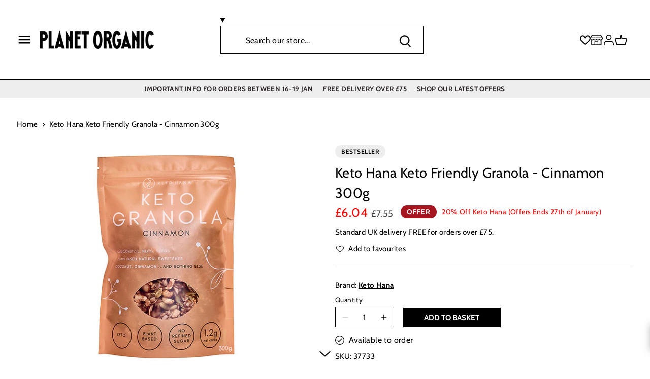

--- FILE ---
content_type: text/html; charset=utf-8
request_url: https://www.planetorganic.com/products/keto-hana-keto-friendly-granola-cinnamon-300g
body_size: 53381
content:
<!doctype html>
<html class="no-js" lang="en">
<head>
	<script src="//www.planetorganic.com/cdn/shop/files/pandectes-rules.js?v=17284766076302241941"></script>
	
	
	

  <!-- Facebook Domain Verification -->

  <meta name="facebook-domain-verification" content="17lnvjkyu4kgiebwoej2orrdk3qq5k" />
  <!-- Google Verification -->
  <meta name="google-site-verification" content="VSrKjHAINGbsttKirdUev9ycG9eiZpta8e4FVSjeDkw" />
  <!-- Canopy 2.11.7 -->
  <meta charset="utf-8" />
  <meta name="viewport" content="width=device-width,initial-scale=1.0" />
  <meta name="theme-color" content="#ffffff">
  <meta http-equiv='X-UA-Compatible' content='IE=edge,chrome=1' />
  <link rel="preload" as="style" href="//www.planetorganic.com/cdn/shop/t/186/assets/styles.css?v=69959779401666649051762181976">
  <link rel="preload" as="style" href="//www.planetorganic.com/cdn/shop/t/186/assets/main.css?v=126481877392351559631750073448">
  <link rel="preload" as="script" href="//www.planetorganic.com/cdn/shop/t/186/assets/jquery.min.js?v=8324501383853434791688374844">
  
  <link rel="shortcut icon" href="//www.planetorganic.com/cdn/shop/files/favicon.png?v=1613711024" type="image/png" />
  

  <title>
  Keto Hana Keto Friendly Granola - Cinnamon 300g | Planet Organic
  </title>

  
  <meta name="description" content="&quot;Keto breakfast, sorted - the way it should be. Effortless. Start your day with cinnamon, like every day was Christmas. Throw it on some yoghurt, or throw some (nut) milk on top. We like it with berries. You could just eat it straight out of the bag. Whatever you do, stop worrying about your macros and get on with the day. &quot;" />
  

  <link rel="canonical" href="https://www.planetorganic.com/products/keto-hana-keto-friendly-granola-cinnamon-300g" />

  


<meta property="og:site_name" content="Planet Organic">
<meta property="og:url" content="https://www.planetorganic.com/products/keto-hana-keto-friendly-granola-cinnamon-300g/products/keto-hana-keto-friendly-granola-cinnamon-300g">
<meta property="og:title" content="Keto Hana Keto Friendly Granola - Cinnamon 300g">
<meta property="og:type" content="product">
<meta property="og:description" content="&quot;Keto breakfast, sorted - the way it should be. Effortless. Start your day with cinnamon, like every day was Christmas. Throw it on some yoghurt, or throw some (nut) milk on top. We like it with berries. You could just eat it straight out of the bag. Whatever you do, stop worrying about your macros and get on with the day. &quot;">

  <meta property="og:price:amount" content="6.04">
  <meta property="og:price:currency" content="GBP">

<meta property="og:image" content="http://www.planetorganic.com/cdn/shop/products/Keto-Hana-Keto-Friendly-Granola-Cinnamon-300g-37733_9437dbf5-a83e-4b49-9d59-0f8b19be63e1_1200x1200.jpg?v=1637562868">
      <meta property="og:image:width" content="1000">
      <meta property="og:image:height" content="1000">
    
<meta property="og:image:secure_url" content="https://www.planetorganic.com/cdn/shop/products/Keto-Hana-Keto-Friendly-Granola-Cinnamon-300g-37733_9437dbf5-a83e-4b49-9d59-0f8b19be63e1_1200x1200.jpg?v=1637562868">


  <meta name="twitter:site" content="@planetorganicuk">

<meta name="twitter:card" content="summary_large_image">
<meta name="twitter:title" content="Keto Hana Keto Friendly Granola - Cinnamon 300g">
<meta name="twitter:description" content="&quot;Keto breakfast, sorted - the way it should be. Effortless. Start your day with cinnamon, like every day was Christmas. Throw it on some yoghurt, or throw some (nut) milk on top. We like it with berries. You could just eat it straight out of the bag. Whatever you do, stop worrying about your macros and get on with the day. &quot;">


  <meta name="google-site-verification" content="67IXsqtPchJptJ3hz6GDtAk9aOtGuvzlZuxandlk3B0" />
  
  

  

  <!-- <script src="https://ajax.googleapis.com/ajax/libs/jquery/3.6.0/jquery.min.js"></script> -->

  <link href="https://fonts.googleapis.com/css2?family=Lobster+Two:wght@400;700&display=swap" rel="stylesheet">
  
  <script rel="cryptojs" src="https://cdnjs.cloudflare.com/ajax/libs/crypto-js/4.1.1/crypto-js.min.js"></script>

  <script type="text/javascript" src="//connect.nosto.com/include/shopify-44774719645" async></script>

  <!--<meta name="robots" content="noindex, nofollow">-->
  <!--<meta name=”googlebot” content=”noindex,nofollow”>-->
  

  

  <script>(function(n,t,i,r){var u,f;n[i]=n[i]||{},n[i].initial={accountCode:"PLANE11138",host:"PLANE11138.pcapredict.com"},n[i].on=n[i].on||function(){(n[i].onq=n[i].onq||[]).push(arguments)},u=t.createElement("script"),u.async=!0,u.src=r,f=t.getElementsByTagName("script")[0],f.parentNode.insertBefore(u,f)})(window,document,"pca","//PLANE11138.pcapredict.com/js/sensor.js")</script>

  
    
  <script>window.performance && window.performance.mark && window.performance.mark('shopify.content_for_header.start');</script><meta id="shopify-digital-wallet" name="shopify-digital-wallet" content="/44774719645/digital_wallets/dialog">
<meta name="shopify-checkout-api-token" content="01713d324e54e8040fdf9f5a48c52e19">
<meta id="in-context-paypal-metadata" data-shop-id="44774719645" data-venmo-supported="false" data-environment="production" data-locale="en_US" data-paypal-v4="true" data-currency="GBP">
<link rel="alternate" type="application/json+oembed" href="https://www.planetorganic.com/products/keto-hana-keto-friendly-granola-cinnamon-300g.oembed">
<script async="async" src="/checkouts/internal/preloads.js?locale=en-GB"></script>
<script id="shopify-features" type="application/json">{"accessToken":"01713d324e54e8040fdf9f5a48c52e19","betas":["rich-media-storefront-analytics"],"domain":"www.planetorganic.com","predictiveSearch":true,"shopId":44774719645,"locale":"en"}</script>
<script>var Shopify = Shopify || {};
Shopify.shop = "planet-organic-uk.myshopify.com";
Shopify.locale = "en";
Shopify.currency = {"active":"GBP","rate":"1.0"};
Shopify.country = "GB";
Shopify.theme = {"name":"planet-organic\/main","id":132798415005,"schema_name":"Canopy","schema_version":"2.11.7","theme_store_id":null,"role":"main"};
Shopify.theme.handle = "null";
Shopify.theme.style = {"id":null,"handle":null};
Shopify.cdnHost = "www.planetorganic.com/cdn";
Shopify.routes = Shopify.routes || {};
Shopify.routes.root = "/";</script>
<script type="module">!function(o){(o.Shopify=o.Shopify||{}).modules=!0}(window);</script>
<script>!function(o){function n(){var o=[];function n(){o.push(Array.prototype.slice.apply(arguments))}return n.q=o,n}var t=o.Shopify=o.Shopify||{};t.loadFeatures=n(),t.autoloadFeatures=n()}(window);</script>
<script id="shop-js-analytics" type="application/json">{"pageType":"product"}</script>
<script defer="defer" async type="module" src="//www.planetorganic.com/cdn/shopifycloud/shop-js/modules/v2/client.init-shop-cart-sync_BdyHc3Nr.en.esm.js"></script>
<script defer="defer" async type="module" src="//www.planetorganic.com/cdn/shopifycloud/shop-js/modules/v2/chunk.common_Daul8nwZ.esm.js"></script>
<script type="module">
  await import("//www.planetorganic.com/cdn/shopifycloud/shop-js/modules/v2/client.init-shop-cart-sync_BdyHc3Nr.en.esm.js");
await import("//www.planetorganic.com/cdn/shopifycloud/shop-js/modules/v2/chunk.common_Daul8nwZ.esm.js");

  window.Shopify.SignInWithShop?.initShopCartSync?.({"fedCMEnabled":true,"windoidEnabled":true});

</script>
<script>(function() {
  var isLoaded = false;
  function asyncLoad() {
    if (isLoaded) return;
    isLoaded = true;
    var urls = ["https:\/\/slots-app.logbase.io\/slots-script-tag.js?shop=planet-organic-uk.myshopify.com","https:\/\/s3.eu-west-1.amazonaws.com\/production-klarna-il-shopify-osm\/a6c5e37d3b587ca7438f15aa90b429b47085a035\/planet-organic-uk.myshopify.com-1708620017229.js?shop=planet-organic-uk.myshopify.com","https:\/\/customer-first-focus.b-cdn.net\/cffOrderifyLoader_min.js?shop=planet-organic-uk.myshopify.com"];
    for (var i = 0; i < urls.length; i++) {
      var s = document.createElement('script');
      s.type = 'text/javascript';
      s.async = true;
      s.src = urls[i];
      var x = document.getElementsByTagName('script')[0];
      x.parentNode.insertBefore(s, x);
    }
  };
  if(window.attachEvent) {
    window.attachEvent('onload', asyncLoad);
  } else {
    window.addEventListener('load', asyncLoad, false);
  }
})();</script>
<script id="__st">var __st={"a":44774719645,"offset":0,"reqid":"a2df7d58-9409-49e1-82b5-780978df32aa-1769014472","pageurl":"www.planetorganic.com\/products\/keto-hana-keto-friendly-granola-cinnamon-300g","u":"4964a08b6d00","p":"product","rtyp":"product","rid":5755978219677};</script>
<script>window.ShopifyPaypalV4VisibilityTracking = true;</script>
<script id="captcha-bootstrap">!function(){'use strict';const t='contact',e='account',n='new_comment',o=[[t,t],['blogs',n],['comments',n],[t,'customer']],c=[[e,'customer_login'],[e,'guest_login'],[e,'recover_customer_password'],[e,'create_customer']],r=t=>t.map((([t,e])=>`form[action*='/${t}']:not([data-nocaptcha='true']) input[name='form_type'][value='${e}']`)).join(','),a=t=>()=>t?[...document.querySelectorAll(t)].map((t=>t.form)):[];function s(){const t=[...o],e=r(t);return a(e)}const i='password',u='form_key',d=['recaptcha-v3-token','g-recaptcha-response','h-captcha-response',i],f=()=>{try{return window.sessionStorage}catch{return}},m='__shopify_v',_=t=>t.elements[u];function p(t,e,n=!1){try{const o=window.sessionStorage,c=JSON.parse(o.getItem(e)),{data:r}=function(t){const{data:e,action:n}=t;return t[m]||n?{data:e,action:n}:{data:t,action:n}}(c);for(const[e,n]of Object.entries(r))t.elements[e]&&(t.elements[e].value=n);n&&o.removeItem(e)}catch(o){console.error('form repopulation failed',{error:o})}}const l='form_type',E='cptcha';function T(t){t.dataset[E]=!0}const w=window,h=w.document,L='Shopify',v='ce_forms',y='captcha';let A=!1;((t,e)=>{const n=(g='f06e6c50-85a8-45c8-87d0-21a2b65856fe',I='https://cdn.shopify.com/shopifycloud/storefront-forms-hcaptcha/ce_storefront_forms_captcha_hcaptcha.v1.5.2.iife.js',D={infoText:'Protected by hCaptcha',privacyText:'Privacy',termsText:'Terms'},(t,e,n)=>{const o=w[L][v],c=o.bindForm;if(c)return c(t,g,e,D).then(n);var r;o.q.push([[t,g,e,D],n]),r=I,A||(h.body.append(Object.assign(h.createElement('script'),{id:'captcha-provider',async:!0,src:r})),A=!0)});var g,I,D;w[L]=w[L]||{},w[L][v]=w[L][v]||{},w[L][v].q=[],w[L][y]=w[L][y]||{},w[L][y].protect=function(t,e){n(t,void 0,e),T(t)},Object.freeze(w[L][y]),function(t,e,n,w,h,L){const[v,y,A,g]=function(t,e,n){const i=e?o:[],u=t?c:[],d=[...i,...u],f=r(d),m=r(i),_=r(d.filter((([t,e])=>n.includes(e))));return[a(f),a(m),a(_),s()]}(w,h,L),I=t=>{const e=t.target;return e instanceof HTMLFormElement?e:e&&e.form},D=t=>v().includes(t);t.addEventListener('submit',(t=>{const e=I(t);if(!e)return;const n=D(e)&&!e.dataset.hcaptchaBound&&!e.dataset.recaptchaBound,o=_(e),c=g().includes(e)&&(!o||!o.value);(n||c)&&t.preventDefault(),c&&!n&&(function(t){try{if(!f())return;!function(t){const e=f();if(!e)return;const n=_(t);if(!n)return;const o=n.value;o&&e.removeItem(o)}(t);const e=Array.from(Array(32),(()=>Math.random().toString(36)[2])).join('');!function(t,e){_(t)||t.append(Object.assign(document.createElement('input'),{type:'hidden',name:u})),t.elements[u].value=e}(t,e),function(t,e){const n=f();if(!n)return;const o=[...t.querySelectorAll(`input[type='${i}']`)].map((({name:t})=>t)),c=[...d,...o],r={};for(const[a,s]of new FormData(t).entries())c.includes(a)||(r[a]=s);n.setItem(e,JSON.stringify({[m]:1,action:t.action,data:r}))}(t,e)}catch(e){console.error('failed to persist form',e)}}(e),e.submit())}));const S=(t,e)=>{t&&!t.dataset[E]&&(n(t,e.some((e=>e===t))),T(t))};for(const o of['focusin','change'])t.addEventListener(o,(t=>{const e=I(t);D(e)&&S(e,y())}));const B=e.get('form_key'),M=e.get(l),P=B&&M;t.addEventListener('DOMContentLoaded',(()=>{const t=y();if(P)for(const e of t)e.elements[l].value===M&&p(e,B);[...new Set([...A(),...v().filter((t=>'true'===t.dataset.shopifyCaptcha))])].forEach((e=>S(e,t)))}))}(h,new URLSearchParams(w.location.search),n,t,e,['guest_login'])})(!0,!0)}();</script>
<script integrity="sha256-4kQ18oKyAcykRKYeNunJcIwy7WH5gtpwJnB7kiuLZ1E=" data-source-attribution="shopify.loadfeatures" defer="defer" src="//www.planetorganic.com/cdn/shopifycloud/storefront/assets/storefront/load_feature-a0a9edcb.js" crossorigin="anonymous"></script>
<script data-source-attribution="shopify.dynamic_checkout.dynamic.init">var Shopify=Shopify||{};Shopify.PaymentButton=Shopify.PaymentButton||{isStorefrontPortableWallets:!0,init:function(){window.Shopify.PaymentButton.init=function(){};var t=document.createElement("script");t.src="https://www.planetorganic.com/cdn/shopifycloud/portable-wallets/latest/portable-wallets.en.js",t.type="module",document.head.appendChild(t)}};
</script>
<script data-source-attribution="shopify.dynamic_checkout.buyer_consent">
  function portableWalletsHideBuyerConsent(e){var t=document.getElementById("shopify-buyer-consent"),n=document.getElementById("shopify-subscription-policy-button");t&&n&&(t.classList.add("hidden"),t.setAttribute("aria-hidden","true"),n.removeEventListener("click",e))}function portableWalletsShowBuyerConsent(e){var t=document.getElementById("shopify-buyer-consent"),n=document.getElementById("shopify-subscription-policy-button");t&&n&&(t.classList.remove("hidden"),t.removeAttribute("aria-hidden"),n.addEventListener("click",e))}window.Shopify?.PaymentButton&&(window.Shopify.PaymentButton.hideBuyerConsent=portableWalletsHideBuyerConsent,window.Shopify.PaymentButton.showBuyerConsent=portableWalletsShowBuyerConsent);
</script>
<script data-source-attribution="shopify.dynamic_checkout.cart.bootstrap">document.addEventListener("DOMContentLoaded",(function(){function t(){return document.querySelector("shopify-accelerated-checkout-cart, shopify-accelerated-checkout")}if(t())Shopify.PaymentButton.init();else{new MutationObserver((function(e,n){t()&&(Shopify.PaymentButton.init(),n.disconnect())})).observe(document.body,{childList:!0,subtree:!0})}}));
</script>
<link id="shopify-accelerated-checkout-styles" rel="stylesheet" media="screen" href="https://www.planetorganic.com/cdn/shopifycloud/portable-wallets/latest/accelerated-checkout-backwards-compat.css" crossorigin="anonymous">
<style id="shopify-accelerated-checkout-cart">
        #shopify-buyer-consent {
  margin-top: 1em;
  display: inline-block;
  width: 100%;
}

#shopify-buyer-consent.hidden {
  display: none;
}

#shopify-subscription-policy-button {
  background: none;
  border: none;
  padding: 0;
  text-decoration: underline;
  font-size: inherit;
  cursor: pointer;
}

#shopify-subscription-policy-button::before {
  box-shadow: none;
}

      </style>

<script>window.performance && window.performance.mark && window.performance.mark('shopify.content_for_header.end');</script>
  <script src="//www.planetorganic.com/cdn/shop/t/186/assets/jquery.min.js?v=8324501383853434791688374844"></script>

  <link rel="stylesheet" href="//www.planetorganic.com/cdn/shop/t/186/assets/styles.css?v=69959779401666649051762181976">
  <link rel="stylesheet" href="//www.planetorganic.com/cdn/shop/t/186/assets/main.css?v=126481877392351559631750073448">
  <link media="print" onload="this.onload=null;this.removeAttribute('media');" href="https://fonts.googleapis.com/css2?family=Lobster+Two:wght@400;700&display=swap" rel="stylesheet">
  <script type="text/javascript">if(typeof window.hulkappsWishlist === 'undefined') {
        window.hulkappsWishlist = {};
        }
        window.hulkappsWishlist.baseURL = '/apps/advanced-wishlist/api';
        window.hulkappsWishlist.hasAppBlockSupport = '';

  </script>

    <script type="text/javascript" src="//connect.nosto.com/include/shopify-44774719645" async></script>
    <script src="//www.planetorganic.com/cdn/shop/t/186/assets/vendor.min.js?v=44075031025977886741688374843" defer></script>
    <script src="//www.planetorganic.com/cdn/shop/t/186/assets/theme.js?v=163377248016502296631702374346" defer></script>
    <script src="//www.planetorganic.com/cdn/shop/t/186/assets/readmore.min.js?v=148420560576808486811688374848" defer></script>
    <script src="//www.planetorganic.com/cdn/shop/t/186/assets/custom.js?v=171034894806427167331688374844" defer></script>
    <script src="//www.planetorganic.com/cdn/shop/t/186/assets/cart.js?v=177788866168331498441688374843" defer></script>
    <script src="//www.planetorganic.com/cdn/shop/t/186/assets/predictive-search.js?v=88649129653506593991702374345" defer></script>
    
    <link href="//www.planetorganic.com/cdn/shop/t/186/assets/component-search.css?v=61540978032852591241702374343" rel="stylesheet" type="text/css" media="all" />
    <link href="//www.planetorganic.com/cdn/shop/t/186/assets/component-predictive-search.css?v=8503827963476869891702374342" rel="stylesheet" type="text/css" media="all" />
    <link href="//www.planetorganic.com/cdn/shop/t/186/assets/component-card.css?v=100116654226715985501702376370" rel="stylesheet" type="text/css" media="all" />
    <link href="//www.planetorganic.com/cdn/shop/t/186/assets/component-price.css?v=64869790235184313871702374342" rel="stylesheet" type="text/css" media="all" />

    <script src="//www.planetorganic.com/cdn/shop/t/186/assets/facets.js?v=159771242614339371631702374344" defer="defer"></script>

    <script>
      Shopify.money_format = "£{{amount}}";
    </script>

    

    <script>
      document.documentElement.className = document.documentElement.className.replace('no-js', '');
      window.theme = window.theme || {};
      theme.jQuery = jQuery;
      theme.money_format = "£{{amount}}";
      theme.customerIsLoggedIn = false;
      theme.shippingCalcMoneyFormat = "£{{amount}} GBP";
      theme.cartType = "drawer-standard";

      theme.strings = {
        previous: "Previous",
        next: "Next",
        close: "Close",
        addressError: "Error looking up that address",
        addressNoResults: "No results for that address",
        addressQueryLimit: "You have exceeded the Google API usage limit. Consider upgrading to a \u003ca href=\"https:\/\/developers.google.com\/maps\/premium\/usage-limits\"\u003ePremium Plan\u003c\/a\u003e.",
        authError: "There was a problem authenticating your Google Maps API Key.",
        shippingCalcSubmitButton: "Calculate shipping",
        shippingCalcSubmitButtonDisabled: "Calculating...",
        infiniteScrollLoadingImg: "\/\/www.planetorganic.com\/cdn\/shop\/t\/186\/assets\/loading.gif?v=115678512110750922101688374846",
        infiniteScrollCollectionLoading: "Loading more items...",
        infiniteScrollCollectionFinishedMsg : "No more items",
        infiniteScrollBlogLoading: "Loading more articles...",
        infiniteScrollBlogFinishedMsg : "No more articles",
        blogsShowTags: "Show tags",
        priceNonExistent: "Unavailable",
        buttonDefault: "ADD TO BASKET",
        buttonNoStock: "Out of stock",
        buttonNoVariant: "Unavailable",
        unitPriceSeparator: " \/ ",
        onlyXLeft: "Only [[ quantity ]] left!",
        productAddingToCart: "ADDING",
        productAddedToCart: "ADDED",
        quickbuyAdded: "Added to cart",
        cartSummary: "View \/ edit basket",
        cartContinue: "Continue shopping",
        colorBoxPrevious: "Previous",
        colorBoxNext: "Next",
        colorBoxClose: "Close"
      };

      theme.routes = {
        root_url: '/',
        account_url: '/account',
        account_login_url: 'https://shopify.com/44774719645/account?locale=en&region_country=GB',
        account_logout_url: '/account/logout',
        account_recover_url: '/account/recover',
        account_register_url: 'https://shopify.com/44774719645/account?locale=en',
        account_addresses_url: '/account/addresses',
        collections_url: '/collections',
        all_products_collection_url: '/collections/all',
        search_url: '/search',
        cart_url: '/cart',
        cart_add_url: '/cart/add',
        cart_change_url: '/cart/change',
        cart_clear_url: '/cart/clear'
      };

      theme.scripts = {
          masonry: "\/\/www.planetorganic.com\/cdn\/shop\/t\/186\/assets\/masonry.v4.2.2.min.js?v=52946867241060388171688374845",
          jqueryInfiniteScroll: "\/\/www.planetorganic.com\/cdn\/shop\/t\/186\/assets\/jquery.infinitescroll.4.0.1.min.js?v=13815149076068874991688374845",
          underscore: "\/\/cdnjs.cloudflare.com\/ajax\/libs\/underscore.js\/1.13.4\/underscore-umd-min.js",
          shopifyCommon: "\/\/www.planetorganic.com\/cdn\/shopifycloud\/storefront\/assets\/themes_support\/shopify_common-5f594365.js",
          jqueryCart: "\/\/www.planetorganic.com\/cdn\/shop\/t\/186\/assets\/shipping-calculator.v1.0.min.js?v=156283615219060590411688374843"
      };
    </script>

    <script>
      window.shopUrl = 'https://www.planetorganic.com';
      window.routes = {
        cart_add_url: '/cart/add',
        cart_change_url: '/cart/change',
        cart_update_url: '/cart/update',
        cart_url: '/cart',
        predictive_search_url: '/search/suggest',
      };
    </script>

    
    <!-- <link href="//www.planetorganic.com/cdn/shop/t/186/assets/sca.freegift.css?v=95952017956023990191688374845" rel="stylesheet" type="text/css" media="all" /> -->

    

    <script type="text/javascript">
      (function e(){var e=document.createElement("script");e.type="text/javascript",e.async=true,e.src="//staticw2.yotpo.com/vwpwPbIUwl34on1MsWgv5wwrjGFIRKkQYxAKWMMf/widget.js";var t=document.getElementsByTagName("script")[0];t.parentNode.insertBefore(e,t)})();
    </script>

  
<!-- BEGIN app block: shopify://apps/pandectes-gdpr/blocks/banner/58c0baa2-6cc1-480c-9ea6-38d6d559556a -->
  
    
      <!-- TCF is active, scripts are loaded above -->
      
        <script>
          if (!window.PandectesRulesSettings) {
            window.PandectesRulesSettings = {"store":{"id":44774719645,"adminMode":false,"headless":false,"storefrontRootDomain":"","checkoutRootDomain":"","storefrontAccessToken":""},"banner":{"revokableTrigger":false,"cookiesBlockedByDefault":"7","hybridStrict":false,"isActive":true},"geolocation":{"brOnly":false,"caOnly":false,"chOnly":false,"euOnly":false,"jpOnly":false,"thOnly":false,"zaOnly":false,"canadaOnly":false,"canadaLaw25":false,"canadaPipeda":false,"globalVisibility":true},"blocker":{"isActive":true,"googleConsentMode":{"isActive":true,"id":"GTM-WZDDZP","analyticsId":"G-BYM6LJRF8M","adwordsId":"","adStorageCategory":4,"analyticsStorageCategory":2,"functionalityStorageCategory":1,"personalizationStorageCategory":1,"securityStorageCategory":0,"customEvent":false,"redactData":false,"urlPassthrough":false,"dataLayerProperty":"dataLayer","waitForUpdate":0,"useNativeChannel":true},"facebookPixel":{"isActive":false,"id":"","ldu":false},"microsoft":{},"clarity":{},"rakuten":{"isActive":false,"cmp":false,"ccpa":false},"gpcIsActive":false,"klaviyoIsActive":false,"defaultBlocked":7,"patterns":{"whiteList":[],"blackList":{"1":[],"2":[],"4":["bat.bing.com","googletagmanager.com/gtag/js\\?id=AW|googleadservices.com","connect.facebook.net","staticw2.yotpo.com"],"8":[]},"iframesWhiteList":[],"iframesBlackList":{"1":[],"2":[],"4":[],"8":[]},"beaconsWhiteList":[],"beaconsBlackList":{"1":[],"2":[],"4":[],"8":[]}}}};
            const rulesScript = document.createElement('script');
            window.PandectesRulesSettings.auto = true;
            rulesScript.src = "https://cdn.shopify.com/extensions/019be129-2324-7a66-8e6c-b9c5584f3b64/gdpr-240/assets/pandectes-rules.js";
            const firstChild = document.head.firstChild;
            document.head.insertBefore(rulesScript, firstChild);
          }
        </script>
      
      <script>
        
          window.PandectesSettings = {"store":{"id":44774719645,"plan":"premium","theme":"planet-organic/main","primaryLocale":"en","adminMode":false,"headless":false,"storefrontRootDomain":"","checkoutRootDomain":"","storefrontAccessToken":""},"tsPublished":1761567645,"declaration":{"showPurpose":false,"showProvider":false,"declIntroText":"We use cookies to optimize website functionality, analyze the performance, and provide personalized experience to you. Some cookies are essential to make the website operate and function correctly. Those cookies cannot be disabled. In this window you can manage your preference of cookies.","showDateGenerated":true},"language":{"unpublished":[],"languageMode":"Single","fallbackLanguage":"en","languageDetection":"browser","languagesSupported":[]},"texts":{"managed":{"headerText":{"en":"We respect your privacy"},"consentText":{"en":"This website uses cookies to ensure you get the best experience."},"linkText":{"en":"Learn more"},"imprintText":{"en":"Imprint"},"googleLinkText":{"en":"Google's Privacy Terms"},"allowButtonText":{"en":"Accept"},"denyButtonText":{"en":"Decline"},"dismissButtonText":{"en":"Ok"},"leaveSiteButtonText":{"en":"Leave this site"},"preferencesButtonText":{"en":"Preferences"},"cookiePolicyText":{"en":"Cookie policy"},"preferencesPopupTitleText":{"en":"Manage consent preferences"},"preferencesPopupIntroText":{"en":"We use cookies to optimize website functionality, analyze the performance, and provide personalized experience to you. Some cookies are essential to make the website operate and function correctly. Those cookies cannot be disabled. In this window you can manage your preference of cookies."},"preferencesPopupSaveButtonText":{"en":"Save preferences"},"preferencesPopupCloseButtonText":{"en":"Close"},"preferencesPopupAcceptAllButtonText":{"en":"Accept all"},"preferencesPopupRejectAllButtonText":{"en":"Reject all"},"cookiesDetailsText":{"en":"Cookies details"},"preferencesPopupAlwaysAllowedText":{"en":"Always allowed"},"accessSectionParagraphText":{"en":"You have the right to request access to your data at any time."},"accessSectionTitleText":{"en":"Data portability"},"accessSectionAccountInfoActionText":{"en":"Personal data"},"accessSectionDownloadReportActionText":{"en":"Request export"},"accessSectionGDPRRequestsActionText":{"en":"Data subject requests"},"accessSectionOrdersRecordsActionText":{"en":"Orders"},"rectificationSectionParagraphText":{"en":"You have the right to request your data to be updated whenever you think it is appropriate."},"rectificationSectionTitleText":{"en":"Data Rectification"},"rectificationCommentPlaceholder":{"en":"Describe what you want to be updated"},"rectificationCommentValidationError":{"en":"Comment is required"},"rectificationSectionEditAccountActionText":{"en":"Request an update"},"erasureSectionTitleText":{"en":"Right to be forgotten"},"erasureSectionParagraphText":{"en":"You have the right to ask all your data to be erased. After that, you will no longer be able to access your account."},"erasureSectionRequestDeletionActionText":{"en":"Request personal data deletion"},"consentDate":{"en":"Consent date"},"consentId":{"en":"Consent ID"},"consentSectionChangeConsentActionText":{"en":"Change consent preference"},"consentSectionConsentedText":{"en":"You consented to the cookies policy of this website on"},"consentSectionNoConsentText":{"en":"You have not consented to the cookies policy of this website."},"consentSectionTitleText":{"en":"Your cookie consent"},"consentStatus":{"en":"Consent preference"},"confirmationFailureMessage":{"en":"Your request was not verified. Please try again and if problem persists, contact store owner for assistance"},"confirmationFailureTitle":{"en":"A problem occurred"},"confirmationSuccessMessage":{"en":"We will soon get back to you as to your request."},"confirmationSuccessTitle":{"en":"Your request is verified"},"guestsSupportEmailFailureMessage":{"en":"Your request was not submitted. Please try again and if problem persists, contact store owner for assistance."},"guestsSupportEmailFailureTitle":{"en":"A problem occurred"},"guestsSupportEmailPlaceholder":{"en":"E-mail address"},"guestsSupportEmailSuccessMessage":{"en":"If you are registered as a customer of this store, you will soon receive an email with instructions on how to proceed."},"guestsSupportEmailSuccessTitle":{"en":"Thank you for your request"},"guestsSupportEmailValidationError":{"en":"Email is not valid"},"guestsSupportInfoText":{"en":"Please login with your customer account to further proceed."},"submitButton":{"en":"Submit"},"submittingButton":{"en":"Submitting..."},"cancelButton":{"en":"Cancel"},"declIntroText":{"en":"We use cookies to optimize website functionality, analyze the performance, and provide personalized experience to you. Some cookies are essential to make the website operate and function correctly. Those cookies cannot be disabled. In this window you can manage your preference of cookies."},"declName":{"en":"Name"},"declPurpose":{"en":"Purpose"},"declType":{"en":"Type"},"declRetention":{"en":"Retention"},"declProvider":{"en":"Provider"},"declFirstParty":{"en":"First-party"},"declThirdParty":{"en":"Third-party"},"declSeconds":{"en":"seconds"},"declMinutes":{"en":"minutes"},"declHours":{"en":"hours"},"declDays":{"en":"days"},"declWeeks":{"en":"week(s)"},"declMonths":{"en":"months"},"declYears":{"en":"years"},"declSession":{"en":"Session"},"declDomain":{"en":"Domain"},"declPath":{"en":"Path"}},"categories":{"strictlyNecessaryCookiesTitleText":{"en":"Strictly necessary cookies"},"strictlyNecessaryCookiesDescriptionText":{"en":"These cookies are essential in order to enable you to move around the website and use its features, such as accessing secure areas of the website. The website cannot function properly without these cookies."},"functionalityCookiesTitleText":{"en":"Functional cookies"},"functionalityCookiesDescriptionText":{"en":"These cookies enable the site to provide enhanced functionality and personalisation. They may be set by us or by third party providers whose services we have added to our pages. If you do not allow these cookies then some or all of these services may not function properly."},"performanceCookiesTitleText":{"en":"Performance cookies"},"performanceCookiesDescriptionText":{"en":"These cookies enable us to monitor and improve the performance of our website. For example, they allow us to count visits, identify traffic sources and see which parts of the site are most popular."},"targetingCookiesTitleText":{"en":"Targeting cookies"},"targetingCookiesDescriptionText":{"en":"These cookies may be set through our site by our advertising partners. They may be used by those companies to build a profile of your interests and show you relevant adverts on other sites.    They do not store directly personal information, but are based on uniquely identifying your browser and internet device. If you do not allow these cookies, you will experience less targeted advertising."},"unclassifiedCookiesTitleText":{"en":"Unclassified cookies"},"unclassifiedCookiesDescriptionText":{"en":"Unclassified cookies are cookies that we are in the process of classifying, together with the providers of individual cookies."}},"auto":{}},"library":{"previewMode":false,"fadeInTimeout":0,"defaultBlocked":7,"showLink":true,"showImprintLink":false,"showGoogleLink":false,"enabled":true,"cookie":{"expiryDays":365,"secure":true,"domain":""},"dismissOnScroll":false,"dismissOnWindowClick":false,"dismissOnTimeout":false,"palette":{"popup":{"background":"#FFFFFF","backgroundForCalculations":{"a":1,"b":255,"g":255,"r":255},"text":"#000000"},"button":{"background":"#000000","backgroundForCalculations":{"a":1,"b":0,"g":0,"r":0},"text":"#FFFFFF","textForCalculation":{"a":1,"b":255,"g":255,"r":255},"border":"transparent"}},"content":{"href":"https://planet-organic-uk.myshopify.com/policies/privacy-policy","imprintHref":"/","close":"&#10005;","target":"","logo":""},"window":"<div role=\"dialog\" aria-label=\"{{header}}\" aria-describedby=\"cookieconsent:desc\" id=\"pandectes-banner\" class=\"cc-window-wrapper cc-popup-wrapper\"><div class=\"pd-cookie-banner-window cc-window {{classes}}\">{{children}}</div></div>","compliance":{"custom":"<div class=\"cc-compliance cc-highlight\">{{preferences}}{{allow}}</div>"},"type":"custom","layouts":{"basic":"{{messagelink}}{{compliance}}"},"position":"popup","theme":"block","revokable":false,"animateRevokable":false,"revokableReset":false,"revokableLogoUrl":"https://planet-organic-uk.myshopify.com/cdn/shop/files/pandectes-reopen-logo.png","revokablePlacement":"bottom-left","revokableMarginHorizontal":15,"revokableMarginVertical":15,"static":false,"autoAttach":true,"hasTransition":true,"blacklistPage":[""],"elements":{"close":"<button aria-label=\"Close\" type=\"button\" class=\"cc-close\">{{close}}</button>","dismiss":"<button type=\"button\" class=\"cc-btn cc-btn-decision cc-dismiss\">{{dismiss}}</button>","allow":"<button type=\"button\" class=\"cc-btn cc-btn-decision cc-allow\">{{allow}}</button>","deny":"<button type=\"button\" class=\"cc-btn cc-btn-decision cc-deny\">{{deny}}</button>","preferences":"<button type=\"button\" class=\"cc-btn cc-settings\" aria-controls=\"pd-cp-preferences\" onclick=\"Pandectes.fn.openPreferences()\">{{preferences}}</button>"}},"geolocation":{"brOnly":false,"caOnly":false,"chOnly":false,"euOnly":false,"jpOnly":false,"thOnly":false,"zaOnly":false,"canadaOnly":false,"canadaLaw25":false,"canadaPipeda":false,"globalVisibility":true},"dsr":{"guestsSupport":false,"accessSectionDownloadReportAuto":false},"banner":{"resetTs":1716369669,"extraCss":"        .cc-banner-logo {max-width: 24em!important;}    @media(min-width: 768px) {.cc-window.cc-floating{max-width: 24em!important;width: 24em!important;}}    .cc-message, .pd-cookie-banner-window .cc-header, .cc-logo {text-align: left}    .cc-window-wrapper{z-index: 2147483647;-webkit-transition: opacity 1s ease;  transition: opacity 1s ease;}    .cc-window{z-index: 2147483647;font-family: inherit;}    .pd-cookie-banner-window .cc-header{font-family: inherit;}    .pd-cp-ui{font-family: inherit; background-color: #FFFFFF;color:#000000;}    button.pd-cp-btn, a.pd-cp-btn{background-color:#000000;color:#FFFFFF!important;}    input + .pd-cp-preferences-slider{background-color: rgba(0, 0, 0, 0.3)}    .pd-cp-scrolling-section::-webkit-scrollbar{background-color: rgba(0, 0, 0, 0.3)}    input:checked + .pd-cp-preferences-slider{background-color: rgba(0, 0, 0, 1)}    .pd-cp-scrolling-section::-webkit-scrollbar-thumb {background-color: rgba(0, 0, 0, 1)}    .pd-cp-ui-close{color:#000000;}    .pd-cp-preferences-slider:before{background-color: #FFFFFF}    .pd-cp-title:before {border-color: #000000!important}    .pd-cp-preferences-slider{background-color:#000000}    .pd-cp-toggle{color:#000000!important}    @media(max-width:699px) {.pd-cp-ui-close-top svg {fill: #000000}}    .pd-cp-toggle:hover,.pd-cp-toggle:visited,.pd-cp-toggle:active{color:#000000!important}    .pd-cookie-banner-window {box-shadow: 0 0 18px rgb(0 0 0 / 20%);}  ","customJavascript":{},"showPoweredBy":false,"logoHeight":40,"revokableTrigger":false,"hybridStrict":false,"cookiesBlockedByDefault":"7","isActive":true,"implicitSavePreferences":true,"cookieIcon":false,"blockBots":false,"showCookiesDetails":true,"hasTransition":true,"blockingPage":false,"showOnlyLandingPage":false,"leaveSiteUrl":"https://www.google.com","linkRespectStoreLang":false},"cookies":{"0":[{"name":"keep_alive","type":"http","domain":"www.planetorganic.com","path":"/","provider":"Shopify","firstParty":true,"retention":"30 minute(s)","session":false,"expires":30,"unit":"declMinutes","purpose":{"en":"Used in connection with buyer localization."}},{"name":"localization","type":"http","domain":"www.planetorganic.com","path":"/","provider":"Shopify","firstParty":true,"retention":"1 year(s)","session":false,"expires":1,"unit":"declYears","purpose":{"en":"Shopify store localization"}},{"name":"cart_currency","type":"http","domain":"www.planetorganic.com","path":"/","provider":"Shopify","firstParty":true,"retention":"2 ","session":false,"expires":2,"unit":"declSession","purpose":{"en":"The cookie is necessary for the secure checkout and payment function on the website. This function is provided by shopify.com."}},{"name":"_cmp_a","type":"http","domain":".planetorganic.com","path":"/","provider":"Shopify","firstParty":false,"retention":"1 day(s)","session":false,"expires":1,"unit":"declDays","purpose":{"en":"Used for managing customer privacy settings."}},{"name":"secure_customer_sig","type":"http","domain":"www.planetorganic.com","path":"/","provider":"Shopify","firstParty":true,"retention":"1 year(s)","session":false,"expires":1,"unit":"declYears","purpose":{"en":"Used in connection with customer login."}},{"name":"_tracking_consent","type":"http","domain":".planetorganic.com","path":"/","provider":"Shopify","firstParty":false,"retention":"1 year(s)","session":false,"expires":1,"unit":"declYears","purpose":{"en":"Tracking preferences."}},{"name":"shopify_pay_redirect","type":"http","domain":"www.planetorganic.com","path":"/","provider":"Shopify","firstParty":true,"retention":"1 hour(s)","session":false,"expires":1,"unit":"declHours","purpose":{"en":"The cookie is necessary for the secure checkout and payment function on the website. This function is provided by shopify.com."}},{"name":"cart","type":"http","domain":"www.planetorganic.com","path":"/","provider":"Shopify","firstParty":true,"retention":"2 ","session":false,"expires":2,"unit":"declSession","purpose":{"en":"Necessary for the shopping cart functionality on the website."}},{"name":"wpm-domain-test","type":"http","domain":"com","path":"/","provider":"Shopify","firstParty":false,"retention":"Session","session":true,"expires":1,"unit":"declSeconds","purpose":{"en":"Used to test the storage of parameters about products added to the cart or payment currency"}},{"name":"cart_ts","type":"http","domain":"www.planetorganic.com","path":"/","provider":"Shopify","firstParty":true,"retention":"2 ","session":false,"expires":2,"unit":"declSession","purpose":{"en":"Used in connection with checkout."}},{"name":"cart_sig","type":"http","domain":"www.planetorganic.com","path":"/","provider":"Shopify","firstParty":true,"retention":"2 ","session":false,"expires":2,"unit":"declSession","purpose":{"en":"Shopify analytics."}},{"name":"OptanonConsent","type":"http","domain":".planetorganic.com","path":"/","provider":"Unknown","firstParty":false,"retention":"1 year(s)","session":false,"expires":1,"unit":"declYears","purpose":{"en":""}},{"name":"_shopify_essential","type":"http","domain":"www.planetorganic.com","path":"/","provider":"Unknown","firstParty":true,"retention":"1 year(s)","session":false,"expires":1,"unit":"declYears","purpose":{"en":""}},{"name":"freshCart","type":"http","domain":"www.planetorganic.com","path":"/","provider":"Unknown","firstParty":true,"retention":"59 minute(s)","session":false,"expires":59,"unit":"declMinutes","purpose":{"en":""}},{"name":"theme_added_to_cart","type":"http","domain":"www.planetorganic.com","path":"/","provider":"Unknown","firstParty":true,"retention":"1 day(s)","session":false,"expires":1,"unit":"declDays","purpose":{"en":""}},{"name":"__klarna_sdk_identity-api","type":"html_session","domain":"https://www.planetorganic.com","path":"/","provider":"Unknown","firstParty":true,"retention":"Session","session":true,"expires":1,"unit":"declYears","purpose":{"en":""}},{"name":"__storage_test__","type":"html_local","domain":"https://www.planetorganic.com","path":"/","provider":"Unknown","firstParty":true,"retention":"Local Storage","session":false,"expires":1,"unit":"declYears","purpose":{"en":""}},{"name":"local-storage-test","type":"html_local","domain":"https://www.planetorganic.com","path":"/","provider":"Unknown","firstParty":true,"retention":"Local Storage","session":false,"expires":1,"unit":"declYears","purpose":{"en":""}}],"1":[{"name":"wpm-domain-test","type":"http","domain":"www.planetorganic.com","path":"/","provider":"Shopify","firstParty":true,"retention":"Session","session":true,"expires":1,"unit":"declSeconds","purpose":{"en":"Used to test the storage of parameters about products added to the cart or payment currency"}},{"name":"wpm-domain-test","type":"http","domain":"planetorganic.com","path":"/","provider":"Shopify","firstParty":false,"retention":"Session","session":true,"expires":1,"unit":"declSeconds","purpose":{"en":"Used to test the storage of parameters about products added to the cart or payment currency"}},{"name":"__klarna_sdk_version","type":"html_local","domain":"https://www.planetorganic.com","path":"/","provider":"Unknown","firstParty":true,"retention":"Local Storage","session":false,"expires":1,"unit":"declYears","purpose":{"en":""}},{"name":"__klarna_sdk_default-config","type":"html_session","domain":"https://www.planetorganic.com","path":"/","provider":"Unknown","firstParty":true,"retention":"Session","session":true,"expires":1,"unit":"declYears","purpose":{"en":""}},{"name":"_kla_test","type":"html_local","domain":"https://www.planetorganic.com","path":"/","provider":"Unknown","firstParty":true,"retention":"Local Storage","session":false,"expires":1,"unit":"declYears","purpose":{"en":""}}],"2":[{"name":"_landing_page","type":"http","domain":".planetorganic.com","path":"/","provider":"Shopify","firstParty":false,"retention":"2 ","session":false,"expires":2,"unit":"declSession","purpose":{"en":"Tracks landing pages."}},{"name":"_shopify_y","type":"http","domain":".planetorganic.com","path":"/","provider":"Shopify","firstParty":false,"retention":"1 year(s)","session":false,"expires":1,"unit":"declYears","purpose":{"en":"Shopify analytics."}},{"name":"_orig_referrer","type":"http","domain":".planetorganic.com","path":"/","provider":"Shopify","firstParty":false,"retention":"2 ","session":false,"expires":2,"unit":"declSession","purpose":{"en":"Tracks landing pages."}},{"name":"_gid","type":"http","domain":".planetorganic.com","path":"/","provider":"Google","firstParty":false,"retention":"1 day(s)","session":false,"expires":1,"unit":"declDays","purpose":{"en":"Cookie is placed by Google Analytics to count and track pageviews."}},{"name":"_shopify_s","type":"http","domain":".planetorganic.com","path":"/","provider":"Shopify","firstParty":false,"retention":"30 minute(s)","session":false,"expires":30,"unit":"declMinutes","purpose":{"en":"Shopify analytics."}},{"name":"_shopify_sa_t","type":"http","domain":".planetorganic.com","path":"/","provider":"Shopify","firstParty":false,"retention":"30 minute(s)","session":false,"expires":30,"unit":"declMinutes","purpose":{"en":"Shopify analytics relating to marketing & referrals."}},{"name":"_shopify_sa_p","type":"http","domain":".planetorganic.com","path":"/","provider":"Shopify","firstParty":false,"retention":"30 minute(s)","session":false,"expires":30,"unit":"declMinutes","purpose":{"en":"Shopify analytics relating to marketing & referrals."}},{"name":"_gat","type":"http","domain":".planetorganic.com","path":"/","provider":"Google","firstParty":false,"retention":"1 minute(s)","session":false,"expires":1,"unit":"declMinutes","purpose":{"en":"Cookie is placed by Google Analytics to filter requests from bots."}},{"name":"_ga","type":"http","domain":".planetorganic.com","path":"/","provider":"Google","firstParty":false,"retention":"1 year(s)","session":false,"expires":1,"unit":"declYears","purpose":{"en":"Cookie is set by Google Analytics with unknown functionality"}},{"name":"_shopify_s","type":"http","domain":"com","path":"/","provider":"Shopify","firstParty":false,"retention":"Session","session":true,"expires":1,"unit":"declSeconds","purpose":{"en":"Shopify analytics."}},{"name":"_shopify_ga","type":"http","domain":"www.planetorganic.com","path":"/","provider":"Shopify","firstParty":true,"retention":"Session","session":true,"expires":-55,"unit":"declYears","purpose":{"en":"Shopify and Google Analytics."}},{"name":"_boomr_clss","type":"html_local","domain":"https://www.planetorganic.com","path":"/","provider":"Shopify","firstParty":true,"retention":"Local Storage","session":false,"expires":1,"unit":"declYears","purpose":{"en":"Used to monitor and optimize the performance of Shopify stores."}},{"name":"_ga_BYM6LJRF8M","type":"http","domain":".planetorganic.com","path":"/","provider":"Google","firstParty":false,"retention":"1 year(s)","session":false,"expires":1,"unit":"declYears","purpose":{"en":""}},{"name":"_sp_ses.be86","type":"http","domain":"www.planetorganic.com","path":"/","provider":"Snowplow","firstParty":true,"retention":"30 minute(s)","session":false,"expires":30,"unit":"declMinutes","purpose":{"en":""}},{"name":"_sp_id.be86","type":"http","domain":"www.planetorganic.com","path":"/","provider":"Snowplow","firstParty":true,"retention":"1 year(s)","session":false,"expires":1,"unit":"declYears","purpose":{"en":""}},{"name":"bugsnag-anonymous-id","type":"html_local","domain":"https://pay.shopify.com","path":"/","provider":"Unknown","firstParty":false,"retention":"Local Storage","session":false,"expires":1,"unit":"declYears","purpose":{"en":""}}],"4":[{"name":"_fbp","type":"http","domain":".planetorganic.com","path":"/","provider":"Facebook","firstParty":false,"retention":"3 month(s)","session":false,"expires":3,"unit":"declMonths","purpose":{"en":"Cookie is placed by Facebook to track visits across websites."}},{"name":"__kla_id","type":"http","domain":"www.planetorganic.com","path":"/","provider":"Klaviyo","firstParty":true,"retention":"1 year(s)","session":false,"expires":1,"unit":"declYears","purpose":{"en":"Tracks when someone clicks through a Klaviyo email to your website."}},{"name":"lastExternalReferrerTime","type":"html_local","domain":"https://www.planetorganic.com","path":"/","provider":"Facebook","firstParty":true,"retention":"Local Storage","session":false,"expires":1,"unit":"declYears","purpose":{"en":"Contains the timestamp of the last update of the lastExternalReferrer cookie."}},{"name":"lastExternalReferrer","type":"html_local","domain":"https://www.planetorganic.com","path":"/","provider":"Facebook","firstParty":true,"retention":"Local Storage","session":false,"expires":1,"unit":"declYears","purpose":{"en":"Detects how the user reached the website by registering their last URL-address."}},{"name":"yotpo_pixel","type":"http","domain":"www.planetorganic.com","path":"/","provider":"Unknown","firstParty":true,"retention":"8 hour(s)","session":false,"expires":8,"unit":"declHours","purpose":{"en":""}},{"name":"pixel","type":"http","domain":".yotpo.com","path":"/","provider":"Unknown","firstParty":false,"retention":"Session","session":true,"expires":1,"unit":"declYears","purpose":{"en":""}},{"name":"klaviyoOnsite","type":"html_local","domain":"https://www.planetorganic.com","path":"/","provider":"Unknown","firstParty":true,"retention":"Local Storage","session":false,"expires":1,"unit":"declYears","purpose":{"en":""}},{"name":"klaviyoPagesVisitCount","type":"html_session","domain":"https://www.planetorganic.com","path":"/","provider":"Unknown","firstParty":true,"retention":"Session","session":true,"expires":1,"unit":"declYears","purpose":{"en":""}},{"name":"__kla_viewed","type":"html_local","domain":"https://www.planetorganic.com","path":"/","provider":"Unknown","firstParty":true,"retention":"Local Storage","session":false,"expires":1,"unit":"declYears","purpose":{"en":""}}],"8":[]},"blocker":{"isActive":true,"googleConsentMode":{"id":"GTM-WZDDZP","analyticsId":"G-BYM6LJRF8M","adwordsId":"","isActive":true,"adStorageCategory":4,"analyticsStorageCategory":2,"personalizationStorageCategory":1,"functionalityStorageCategory":1,"customEvent":false,"securityStorageCategory":0,"redactData":false,"urlPassthrough":false,"dataLayerProperty":"dataLayer","waitForUpdate":0,"useNativeChannel":true},"facebookPixel":{"id":"","isActive":false,"ldu":false},"microsoft":{},"rakuten":{"isActive":false,"cmp":false,"ccpa":false},"klaviyoIsActive":false,"gpcIsActive":false,"clarity":{},"defaultBlocked":7,"patterns":{"whiteList":[],"blackList":{"1":[],"2":[],"4":["bat.bing.com","googletagmanager.com/gtag/js\\?id=AW|googleadservices.com","connect.facebook.net","staticw2.yotpo.com"],"8":[]},"iframesWhiteList":[],"iframesBlackList":{"1":[],"2":[],"4":[],"8":[]},"beaconsWhiteList":[],"beaconsBlackList":{"1":[],"2":[],"4":[],"8":[]}}}};
        
        window.addEventListener('DOMContentLoaded', function(){
          const script = document.createElement('script');
          
            script.src = "https://cdn.shopify.com/extensions/019be129-2324-7a66-8e6c-b9c5584f3b64/gdpr-240/assets/pandectes-core.js";
          
          script.defer = true;
          document.body.appendChild(script);
        })
      </script>
    
  


<!-- END app block --><!-- BEGIN app block: shopify://apps/minmaxify-order-limits/blocks/app-embed-block/3acfba32-89f3-4377-ae20-cbb9abc48475 --><script type="text/javascript" src="https://limits.minmaxify.com/planet-organic-uk.myshopify.com?v=138&r=20250930140410"></script>

<!-- END app block --><!-- BEGIN app block: shopify://apps/advanced-wishlist/blocks/app/330d9272-08ea-4193-b3e0-475a69fa65fa --><!-- BEGIN app snippet: variables --><script type="text/javascript">
    if(typeof window.hulkappsWishlist === 'undefined') {
        window.hulkappsWishlist = {};
    }
    window.hulkappsWishlist.customerID = null;
    window.hulkappsWishlist.customerName = null;
    window.hulkappsWishlist.domain = "planet-organic-uk.myshopify.com";
    window.hulkappsWishlist.productJSON = {"id":5755978219677,"title":"Keto Hana Keto Friendly Granola - Cinnamon 300g","handle":"keto-hana-keto-friendly-granola-cinnamon-300g","description":"\"Keto breakfast, sorted - the way it should be. Effortless. Start your day with cinnamon, like every day was Christmas. Throw it on some yoghurt, or throw some (nut) milk on top. We like it with berries. You could just eat it straight out of the bag. Whatever you do, stop worrying about your macros and get on with the day. \"","published_at":"2024-07-08T16:55:59+01:00","created_at":"2020-10-20T00:49:32+01:00","vendor":"Keto Hana","type":"Standard","tags":["BADGE:Bestseller","BADGE:Female Founded","CATEGORY:Granola","CATEGORY:Keto Cereals","DIETARY:Low Sugar","DIETARY:No Gluten","DIETARY:Vegan","DIETARY:Vegetarian","MERCH:Buy Women Built","MERCH:Cereals","MERCH:Dairy Free","MERCH:Female-Founded","MERCH:Food \u0026 Drink","MERCH:Jan24offer","MERCH:Keto","MERCH:NOV FY25 PROMO","MERCH:Vegan Heroes","online only","POPULAR:Bestsellers","POPULAR:Keto","PROMO_NAME_TAG:20% Off Keto Hana (Offers Ends 27th of January)","PROMO_STATUS:ACTIVE","PROMO_TYPE:FIXED_PERCENT_DISCOUNT"],"price":604,"price_min":604,"price_max":604,"available":true,"price_varies":false,"compare_at_price":755,"compare_at_price_min":755,"compare_at_price_max":755,"compare_at_price_varies":false,"variants":[{"id":56034063843714,"title":"37733","option1":"37733","option2":null,"option3":null,"sku":"37733","requires_shipping":true,"taxable":false,"featured_image":null,"available":true,"name":"Keto Hana Keto Friendly Granola - Cinnamon 300g - 37733","public_title":"37733","options":["37733"],"price":604,"weight":0,"compare_at_price":755,"inventory_management":"shopify","barcode":"793591559858","requires_selling_plan":false,"selling_plan_allocations":[]}],"images":["\/\/www.planetorganic.com\/cdn\/shop\/products\/Keto-Hana-Keto-Friendly-Granola-Cinnamon-300g-37733_9437dbf5-a83e-4b49-9d59-0f8b19be63e1.jpg?v=1637562868"],"featured_image":"\/\/www.planetorganic.com\/cdn\/shop\/products\/Keto-Hana-Keto-Friendly-Granola-Cinnamon-300g-37733_9437dbf5-a83e-4b49-9d59-0f8b19be63e1.jpg?v=1637562868","options":["37733"],"media":[{"alt":"Keto Hana Keto Friendly Granola - Cinnamon 300g","id":23670146564253,"position":1,"preview_image":{"aspect_ratio":1.0,"height":1000,"width":1000,"src":"\/\/www.planetorganic.com\/cdn\/shop\/products\/Keto-Hana-Keto-Friendly-Granola-Cinnamon-300g-37733_9437dbf5-a83e-4b49-9d59-0f8b19be63e1.jpg?v=1637562868"},"aspect_ratio":1.0,"height":1000,"media_type":"image","src":"\/\/www.planetorganic.com\/cdn\/shop\/products\/Keto-Hana-Keto-Friendly-Granola-Cinnamon-300g-37733_9437dbf5-a83e-4b49-9d59-0f8b19be63e1.jpg?v=1637562868","width":1000}],"requires_selling_plan":false,"selling_plan_groups":[],"content":"\"Keto breakfast, sorted - the way it should be. Effortless. Start your day with cinnamon, like every day was Christmas. Throw it on some yoghurt, or throw some (nut) milk on top. We like it with berries. You could just eat it straight out of the bag. Whatever you do, stop worrying about your macros and get on with the day. \""};
    window.hulkappsWishlist.selectedVariant = 56034063843714;
    window.hulkappsWishlist.buttonStyleSettings = {"view":"grid","position":"custom","theme_color":"#000000","button_style":"style_3","button_border":0,"button_text_color":"#FFFFFF","button_border_color":"#333","button_border_radius":0,"button_background_color":"#5c6ac4","button_left_right_vertical_space":16,"button_top_bottom_vertical_space":9,"header_type":"header_menu","header_icon_position":"auto_header_icon","header_icon_design":"wishlist_page","header_icon_selector":".header-store","header_icon_color":"#000","header_icon_size":20,"header_icon_weight":"600","filled_icon":false};
    window.hulkappsWishlist.generalSettings = {"frontend_enabled":true,"is_guest_enabled":true,"can_share_wishlist":false,"facebook_pixel_code":null,"has_multiple_wishlist":false,"public_wishlist_count":"hide","can_subscribe_wishlist":false,"delete_on_move_to_wishlist":false,"google_conversion_tracking_code":null,"collection_wishlist_count":"hide","product_compact_numbers":false,"product_page_tooltip":true,"tooltip_message":"This item has been wishlisted","tooltip_time_message":"time(s)","collection_compact_numbers":false,"display_zero_counter":false,"wishlist_header_count":"hide","css_style":null,"stay_WL_page_after_add_cart":true,"is_my_wishlist_custom_title":false,"my_wishlist_custom_title":"My Wishlist","app_proxy_prefix":"apps","app_proxy_path":"advanced-wishlist","account_page_link":true,"button_layout":"simple_button","wl_account_page_link":true,"product_click_option":"show_product_details","header_count_background_color":"#5C6AC4","header_count_color":"#FFFFFF","per_page":12,"wishlist_view":"both","price_color":"#3d4246","date_color":"#69727b","price_font_size":14,"header_font_size":26,"pd_name_font_size":14,"login_message_font_size":26,"date_format":"d F Y","customer_consent":false,"show_variant_picker":true,"save_for_later_status":true,"delete_old_wishlist":false,"delete_wishlist_after_days":7,"remove_share_wl_items":false,"klaviyo":{"status":false,"public_key":null,"private_key":null,"out_of_stock":false},"zapier_integration":false,"shopify_flow_integration":false,"google_sheet_integration":false,"wishlist_products_google_sheet_key":null,"save_later_items_google_sheet_key":null,"shopify_pos":false,"guest_wishlist_share":true,"sorting":false,"total_wishlist_count":false};
    window.hulkappsWishlist.languageSettings = {"en":{"popup":{"title":"Subscribe and get alerts about your favourites","subscribe_message":"We will notify you on events like Low stock, Price drop or general reminder so that you dont miss the deal"},"button":{"delete":"Delete","move_to_cart":"Move to cart","out_of_stock":"Out of stock","save_for_later":"Save for Later","after_move_to_cart":"Products added to cart.","save_all_for_later":"Save all for later","save_all_for_later_excluded_products":"All products, except {product-title} have been successfully added to your wishlist.","log_in":"Login","add_product":"Return to shop","previous":"Previous","next":"Next","delete_yes":"Yes","delete_no":"No"},"wishlist":{"my":"My Favourites","choose":"Choose Favourites List","create":"Create new Favourites List","placeholder":"Ex. Watch"},"subscribe":{"button_text":"Subscribe","input_field":"See Product Details","input_field_text":"Enter your email"},"date_label":"Added on","button_text":"Add to favourites","heading_text":"Add To Favourites","action_button":{"share":"Share","subscribe":"Subscribe","subscribed":"Subscribed","my_account":"My account","account_page":"My wishlist","quick_add":"QUICK ADD","email":"Email","help_text":"Learn more","save_button_text":"Save","load_more":"Load more"},"error_message":{"wishlist":"Wishlist not found!","product_detail":"Product details not found!","max_wishlist_limit":"Maximum favourites item limit exceeded!","can_subscribe_wishlist":"Unable to subscribe favourites. Please contact your store owner.","product_variant_detail":"Product variant details not found!","wishlist_already_use":"Wishlist name already in use! Please use a different name.","subscribe_empty_email":"Please enter a email address!","subscribe_invalid_email":"Please enter a valid email address!"},"success_message":{"without_login":"Item has been temporarily added to favourites, Please \u003ca href=\"\/account\"\u003elogin\u003c\/a\u003e to save it permanently","for_login_users":"Item has been successfully added to favourites","for_item_removed":"Item has been successfully removed from your favourites","for_guest_login_disabled":"Please \u003ca href=\"\/account\"\u003elogin\u003c\/a\u003e to add this item to your favourites","wishlist_create":"Wishlist created successfully!","wishlist_update":"Wishlist updated successfully!","wishlist_move":"Wishlist moved successfully!","subscribe":"Subscribed to wishlist successfully!","for_update_login_users":"Product has been successfully updated in your wishlist.","for_wishlist_removed":"Wishlist deleted successfully!","without_login_latest":"{Product} has been temporarily added to your wishlist, please \u003ca href=\"\/account\"\u003elogin\u003c\/a\u003e to save it permanently.","for_login_users_latest":"{Product} has been successfully added to your wishlist, view \u003ca href='\/apps\/advanced-wishlist'\u003eMy Wishlist\u003c\/a\u003e.","for_update_login_users_latest":"{Product} has been successfully updated in your wishlist, view \u003ca href='\/apps\/advanced-wishlist'\u003eMy Wishlist\u003c\/a\u003e.","for_multiple_item_removed":"{Count} products has been successfully removed from your wishlist.","item_move_to_cart":"Product added to cart successfully!","variant_changed":"Product variant changed successfully!","variant_changed_latest":"{Product} variant has been successfully changed!","quantity_changed":"Product quantity changed successfully!","quantity_changed_latest":"{Product} quantity has been successfully changed!"},"success_button_text":"Added to favourites","placeholder_searchbox":"Search item","tooltip_text":"This item has been wishlisted (X) items","save_button_text":"Save","create_wishlist_button":"Save","unsubscribe_button":"Close","unsubscribe_title":"You have been unsubscribed","unsubscribe_content":"You will no longer receive emails about wishlist activities from this store.","shared_email":{"title":"Share List Via Email","send_button":"SHARE WISHLIST","subject":"{shopper_name} shared their wishlist!","body":"Hey there! Check out My Wishlist:","name":"Sender Name*","email":"Recipient’s Email*","subject_label":"Subject*","body_label":"Message*"},"no_data_found":"No data found!","placeholder__wishlistsearchbox":"Search wishlists","title":{"empty_wishlist":"Please add product to your wishlist to see them here.","login":"Login to see your wishlist!","guest_wishlist_title":"My wishlist","new_wishlist_text":"New wishlist","delete_wishlist_text":"Are you sure you want to delete this wishlist?","delete_bulk_product_text":"Are you sure you want to delete selected products?","delete_product_text":"Are you sure you want to delete this product?","move_bulk_wishlist_text":"Are you sure you want to move selected products to your cart?","move_wishlist_text":"Are you sure you want to move this item to your cart?","select_all_text":"Select All","move_to_cart_text":"Move to cart","delete_text":"Delete","featured_product":"You may also like","rename_wishlist":"Rename","delete_wishlist":"Delete","my_wishlist_custom_title":"My wishlist"},"latest_notification_box":false,"sidebar_widgets":{"floating_my_wishlist_text":"My wishlist","floating_explore_more_products_button_text":"Explore more products","floating_close_button_text":"Close"},"primary_language":true}};
</script>
<!-- END app snippet -->
<!-- BEGIN app snippet: global --><link href="//cdn.shopify.com/extensions/019b929d-e2af-7d1b-91b2-d8de00f7574f/app-extension-283/assets/hulkapps-wishlist-styles.css" rel="stylesheet" type="text/css" media="all" />
<script src="https://cdn.shopify.com/extensions/019b929d-e2af-7d1b-91b2-d8de00f7574f/app-extension-283/assets/hulkapps-wishlist-global.js" async></script>
<script src="https://cdn.shopify.com/extensions/019b929d-e2af-7d1b-91b2-d8de00f7574f/app-extension-283/assets/hulkapps-wishlist-modals.js" async></script>





<!-- END app snippet -->


<!-- END app block --><!-- BEGIN app block: shopify://apps/klaviyo-email-marketing-sms/blocks/klaviyo-onsite-embed/2632fe16-c075-4321-a88b-50b567f42507 -->












  <script async src="https://static.klaviyo.com/onsite/js/VpyBcD/klaviyo.js?company_id=VpyBcD"></script>
  <script>!function(){if(!window.klaviyo){window._klOnsite=window._klOnsite||[];try{window.klaviyo=new Proxy({},{get:function(n,i){return"push"===i?function(){var n;(n=window._klOnsite).push.apply(n,arguments)}:function(){for(var n=arguments.length,o=new Array(n),w=0;w<n;w++)o[w]=arguments[w];var t="function"==typeof o[o.length-1]?o.pop():void 0,e=new Promise((function(n){window._klOnsite.push([i].concat(o,[function(i){t&&t(i),n(i)}]))}));return e}}})}catch(n){window.klaviyo=window.klaviyo||[],window.klaviyo.push=function(){var n;(n=window._klOnsite).push.apply(n,arguments)}}}}();</script>

  
    <script id="viewed_product">
      if (item == null) {
        var _learnq = _learnq || [];

        var MetafieldReviews = null
        var MetafieldYotpoRating = null
        var MetafieldYotpoCount = null
        var MetafieldLooxRating = null
        var MetafieldLooxCount = null
        var okendoProduct = null
        var okendoProductReviewCount = null
        var okendoProductReviewAverageValue = null
        try {
          // The following fields are used for Customer Hub recently viewed in order to add reviews.
          // This information is not part of __kla_viewed. Instead, it is part of __kla_viewed_reviewed_items
          MetafieldReviews = {};
          MetafieldYotpoRating = null
          MetafieldYotpoCount = null
          MetafieldLooxRating = null
          MetafieldLooxCount = null

          okendoProduct = null
          // If the okendo metafield is not legacy, it will error, which then requires the new json formatted data
          if (okendoProduct && 'error' in okendoProduct) {
            okendoProduct = null
          }
          okendoProductReviewCount = okendoProduct ? okendoProduct.reviewCount : null
          okendoProductReviewAverageValue = okendoProduct ? okendoProduct.reviewAverageValue : null
        } catch (error) {
          console.error('Error in Klaviyo onsite reviews tracking:', error);
        }

        var item = {
          Name: "Keto Hana Keto Friendly Granola - Cinnamon 300g",
          ProductID: 5755978219677,
          Categories: ["All Food \u0026 Drink","All Keto Products","All products","All Special Offers","Bestsellers","Breakfast Cereals","Buy Women Built","Dairy Free","Female-Founded Brands","Food \u0026 Drink Bestsellers","Food \u0026 Drink Offers","Food Cupboard Essentials","Free From","Granola","Keto Essentials","Keto Hana","Keto Products Offers","London-based Organic Brands","Low Sugar Cereals","Low Sugar Food \u0026 Drink","Low Sugar Products","New In Keto Products","Offers","Promotions","Shop all Vegan Food \u0026 Lifestyle Products","Vegan Food \u0026 Drink","Vegan Heroes","Vegan Keto Food","Vegan Offers"],
          ImageURL: "https://www.planetorganic.com/cdn/shop/products/Keto-Hana-Keto-Friendly-Granola-Cinnamon-300g-37733_9437dbf5-a83e-4b49-9d59-0f8b19be63e1_grande.jpg?v=1637562868",
          URL: "https://www.planetorganic.com/products/keto-hana-keto-friendly-granola-cinnamon-300g",
          Brand: "Keto Hana",
          Price: "£6.04",
          Value: "6.04",
          CompareAtPrice: "£7.55"
        };
        _learnq.push(['track', 'Viewed Product', item]);
        _learnq.push(['trackViewedItem', {
          Title: item.Name,
          ItemId: item.ProductID,
          Categories: item.Categories,
          ImageUrl: item.ImageURL,
          Url: item.URL,
          Metadata: {
            Brand: item.Brand,
            Price: item.Price,
            Value: item.Value,
            CompareAtPrice: item.CompareAtPrice
          },
          metafields:{
            reviews: MetafieldReviews,
            yotpo:{
              rating: MetafieldYotpoRating,
              count: MetafieldYotpoCount,
            },
            loox:{
              rating: MetafieldLooxRating,
              count: MetafieldLooxCount,
            },
            okendo: {
              rating: okendoProductReviewAverageValue,
              count: okendoProductReviewCount,
            }
          }
        }]);
      }
    </script>
  




  <script>
    window.klaviyoReviewsProductDesignMode = false
  </script>







<!-- END app block --><script src="https://cdn.shopify.com/extensions/21b415e1-e68d-43bb-90b9-45b62610bf15/subscriptions-77/assets/app-embed-block.js" type="text/javascript" defer="defer"></script>
<link href="https://cdn.shopify.com/extensions/21b415e1-e68d-43bb-90b9-45b62610bf15/subscriptions-77/assets/styles-embed.css" rel="stylesheet" type="text/css" media="all">
<link href="https://monorail-edge.shopifysvc.com" rel="dns-prefetch">
<script>(function(){if ("sendBeacon" in navigator && "performance" in window) {try {var session_token_from_headers = performance.getEntriesByType('navigation')[0].serverTiming.find(x => x.name == '_s').description;} catch {var session_token_from_headers = undefined;}var session_cookie_matches = document.cookie.match(/_shopify_s=([^;]*)/);var session_token_from_cookie = session_cookie_matches && session_cookie_matches.length === 2 ? session_cookie_matches[1] : "";var session_token = session_token_from_headers || session_token_from_cookie || "";function handle_abandonment_event(e) {var entries = performance.getEntries().filter(function(entry) {return /monorail-edge.shopifysvc.com/.test(entry.name);});if (!window.abandonment_tracked && entries.length === 0) {window.abandonment_tracked = true;var currentMs = Date.now();var navigation_start = performance.timing.navigationStart;var payload = {shop_id: 44774719645,url: window.location.href,navigation_start,duration: currentMs - navigation_start,session_token,page_type: "product"};window.navigator.sendBeacon("https://monorail-edge.shopifysvc.com/v1/produce", JSON.stringify({schema_id: "online_store_buyer_site_abandonment/1.1",payload: payload,metadata: {event_created_at_ms: currentMs,event_sent_at_ms: currentMs}}));}}window.addEventListener('pagehide', handle_abandonment_event);}}());</script>
<script id="web-pixels-manager-setup">(function e(e,d,r,n,o){if(void 0===o&&(o={}),!Boolean(null===(a=null===(i=window.Shopify)||void 0===i?void 0:i.analytics)||void 0===a?void 0:a.replayQueue)){var i,a;window.Shopify=window.Shopify||{};var t=window.Shopify;t.analytics=t.analytics||{};var s=t.analytics;s.replayQueue=[],s.publish=function(e,d,r){return s.replayQueue.push([e,d,r]),!0};try{self.performance.mark("wpm:start")}catch(e){}var l=function(){var e={modern:/Edge?\/(1{2}[4-9]|1[2-9]\d|[2-9]\d{2}|\d{4,})\.\d+(\.\d+|)|Firefox\/(1{2}[4-9]|1[2-9]\d|[2-9]\d{2}|\d{4,})\.\d+(\.\d+|)|Chrom(ium|e)\/(9{2}|\d{3,})\.\d+(\.\d+|)|(Maci|X1{2}).+ Version\/(15\.\d+|(1[6-9]|[2-9]\d|\d{3,})\.\d+)([,.]\d+|)( \(\w+\)|)( Mobile\/\w+|) Safari\/|Chrome.+OPR\/(9{2}|\d{3,})\.\d+\.\d+|(CPU[ +]OS|iPhone[ +]OS|CPU[ +]iPhone|CPU IPhone OS|CPU iPad OS)[ +]+(15[._]\d+|(1[6-9]|[2-9]\d|\d{3,})[._]\d+)([._]\d+|)|Android:?[ /-](13[3-9]|1[4-9]\d|[2-9]\d{2}|\d{4,})(\.\d+|)(\.\d+|)|Android.+Firefox\/(13[5-9]|1[4-9]\d|[2-9]\d{2}|\d{4,})\.\d+(\.\d+|)|Android.+Chrom(ium|e)\/(13[3-9]|1[4-9]\d|[2-9]\d{2}|\d{4,})\.\d+(\.\d+|)|SamsungBrowser\/([2-9]\d|\d{3,})\.\d+/,legacy:/Edge?\/(1[6-9]|[2-9]\d|\d{3,})\.\d+(\.\d+|)|Firefox\/(5[4-9]|[6-9]\d|\d{3,})\.\d+(\.\d+|)|Chrom(ium|e)\/(5[1-9]|[6-9]\d|\d{3,})\.\d+(\.\d+|)([\d.]+$|.*Safari\/(?![\d.]+ Edge\/[\d.]+$))|(Maci|X1{2}).+ Version\/(10\.\d+|(1[1-9]|[2-9]\d|\d{3,})\.\d+)([,.]\d+|)( \(\w+\)|)( Mobile\/\w+|) Safari\/|Chrome.+OPR\/(3[89]|[4-9]\d|\d{3,})\.\d+\.\d+|(CPU[ +]OS|iPhone[ +]OS|CPU[ +]iPhone|CPU IPhone OS|CPU iPad OS)[ +]+(10[._]\d+|(1[1-9]|[2-9]\d|\d{3,})[._]\d+)([._]\d+|)|Android:?[ /-](13[3-9]|1[4-9]\d|[2-9]\d{2}|\d{4,})(\.\d+|)(\.\d+|)|Mobile Safari.+OPR\/([89]\d|\d{3,})\.\d+\.\d+|Android.+Firefox\/(13[5-9]|1[4-9]\d|[2-9]\d{2}|\d{4,})\.\d+(\.\d+|)|Android.+Chrom(ium|e)\/(13[3-9]|1[4-9]\d|[2-9]\d{2}|\d{4,})\.\d+(\.\d+|)|Android.+(UC? ?Browser|UCWEB|U3)[ /]?(15\.([5-9]|\d{2,})|(1[6-9]|[2-9]\d|\d{3,})\.\d+)\.\d+|SamsungBrowser\/(5\.\d+|([6-9]|\d{2,})\.\d+)|Android.+MQ{2}Browser\/(14(\.(9|\d{2,})|)|(1[5-9]|[2-9]\d|\d{3,})(\.\d+|))(\.\d+|)|K[Aa][Ii]OS\/(3\.\d+|([4-9]|\d{2,})\.\d+)(\.\d+|)/},d=e.modern,r=e.legacy,n=navigator.userAgent;return n.match(d)?"modern":n.match(r)?"legacy":"unknown"}(),u="modern"===l?"modern":"legacy",c=(null!=n?n:{modern:"",legacy:""})[u],f=function(e){return[e.baseUrl,"/wpm","/b",e.hashVersion,"modern"===e.buildTarget?"m":"l",".js"].join("")}({baseUrl:d,hashVersion:r,buildTarget:u}),m=function(e){var d=e.version,r=e.bundleTarget,n=e.surface,o=e.pageUrl,i=e.monorailEndpoint;return{emit:function(e){var a=e.status,t=e.errorMsg,s=(new Date).getTime(),l=JSON.stringify({metadata:{event_sent_at_ms:s},events:[{schema_id:"web_pixels_manager_load/3.1",payload:{version:d,bundle_target:r,page_url:o,status:a,surface:n,error_msg:t},metadata:{event_created_at_ms:s}}]});if(!i)return console&&console.warn&&console.warn("[Web Pixels Manager] No Monorail endpoint provided, skipping logging."),!1;try{return self.navigator.sendBeacon.bind(self.navigator)(i,l)}catch(e){}var u=new XMLHttpRequest;try{return u.open("POST",i,!0),u.setRequestHeader("Content-Type","text/plain"),u.send(l),!0}catch(e){return console&&console.warn&&console.warn("[Web Pixels Manager] Got an unhandled error while logging to Monorail."),!1}}}}({version:r,bundleTarget:l,surface:e.surface,pageUrl:self.location.href,monorailEndpoint:e.monorailEndpoint});try{o.browserTarget=l,function(e){var d=e.src,r=e.async,n=void 0===r||r,o=e.onload,i=e.onerror,a=e.sri,t=e.scriptDataAttributes,s=void 0===t?{}:t,l=document.createElement("script"),u=document.querySelector("head"),c=document.querySelector("body");if(l.async=n,l.src=d,a&&(l.integrity=a,l.crossOrigin="anonymous"),s)for(var f in s)if(Object.prototype.hasOwnProperty.call(s,f))try{l.dataset[f]=s[f]}catch(e){}if(o&&l.addEventListener("load",o),i&&l.addEventListener("error",i),u)u.appendChild(l);else{if(!c)throw new Error("Did not find a head or body element to append the script");c.appendChild(l)}}({src:f,async:!0,onload:function(){if(!function(){var e,d;return Boolean(null===(d=null===(e=window.Shopify)||void 0===e?void 0:e.analytics)||void 0===d?void 0:d.initialized)}()){var d=window.webPixelsManager.init(e)||void 0;if(d){var r=window.Shopify.analytics;r.replayQueue.forEach((function(e){var r=e[0],n=e[1],o=e[2];d.publishCustomEvent(r,n,o)})),r.replayQueue=[],r.publish=d.publishCustomEvent,r.visitor=d.visitor,r.initialized=!0}}},onerror:function(){return m.emit({status:"failed",errorMsg:"".concat(f," has failed to load")})},sri:function(e){var d=/^sha384-[A-Za-z0-9+/=]+$/;return"string"==typeof e&&d.test(e)}(c)?c:"",scriptDataAttributes:o}),m.emit({status:"loading"})}catch(e){m.emit({status:"failed",errorMsg:(null==e?void 0:e.message)||"Unknown error"})}}})({shopId: 44774719645,storefrontBaseUrl: "https://www.planetorganic.com",extensionsBaseUrl: "https://extensions.shopifycdn.com/cdn/shopifycloud/web-pixels-manager",monorailEndpoint: "https://monorail-edge.shopifysvc.com/unstable/produce_batch",surface: "storefront-renderer",enabledBetaFlags: ["2dca8a86"],webPixelsConfigList: [{"id":"2587951490","configuration":"{\"accountID\":\"VpyBcD\",\"webPixelConfig\":\"eyJlbmFibGVBZGRlZFRvQ2FydEV2ZW50cyI6IHRydWV9\"}","eventPayloadVersion":"v1","runtimeContext":"STRICT","scriptVersion":"524f6c1ee37bacdca7657a665bdca589","type":"APP","apiClientId":123074,"privacyPurposes":["ANALYTICS","MARKETING"],"dataSharingAdjustments":{"protectedCustomerApprovalScopes":["read_customer_address","read_customer_email","read_customer_name","read_customer_personal_data","read_customer_phone"]}},{"id":"1974206850","configuration":"{\"yotpoStoreId\":\"vwpwPbIUwl34on1MsWgv5wwrjGFIRKkQYxAKWMMf\"}","eventPayloadVersion":"v1","runtimeContext":"STRICT","scriptVersion":"8bb37a256888599d9a3d57f0551d3859","type":"APP","apiClientId":70132,"privacyPurposes":["ANALYTICS","MARKETING","SALE_OF_DATA"],"dataSharingAdjustments":{"protectedCustomerApprovalScopes":["read_customer_address","read_customer_email","read_customer_name","read_customer_personal_data","read_customer_phone"]}},{"id":"908132738","configuration":"{\"config\":\"{\\\"pixel_id\\\":\\\"G-BYM6LJRF8M\\\",\\\"gtag_events\\\":[{\\\"type\\\":\\\"purchase\\\",\\\"action_label\\\":\\\"G-BYM6LJRF8M\\\"},{\\\"type\\\":\\\"page_view\\\",\\\"action_label\\\":\\\"G-BYM6LJRF8M\\\"},{\\\"type\\\":\\\"view_item\\\",\\\"action_label\\\":\\\"G-BYM6LJRF8M\\\"},{\\\"type\\\":\\\"search\\\",\\\"action_label\\\":\\\"G-BYM6LJRF8M\\\"},{\\\"type\\\":\\\"add_to_cart\\\",\\\"action_label\\\":\\\"G-BYM6LJRF8M\\\"},{\\\"type\\\":\\\"begin_checkout\\\",\\\"action_label\\\":\\\"G-BYM6LJRF8M\\\"},{\\\"type\\\":\\\"add_payment_info\\\",\\\"action_label\\\":\\\"G-BYM6LJRF8M\\\"}],\\\"enable_monitoring_mode\\\":false}\"}","eventPayloadVersion":"v1","runtimeContext":"OPEN","scriptVersion":"b2a88bafab3e21179ed38636efcd8a93","type":"APP","apiClientId":1780363,"privacyPurposes":[],"dataSharingAdjustments":{"protectedCustomerApprovalScopes":["read_customer_address","read_customer_email","read_customer_name","read_customer_personal_data","read_customer_phone"]}},{"id":"311984285","configuration":"{\"pixel_id\":\"1565425270402663\",\"pixel_type\":\"facebook_pixel\",\"metaapp_system_user_token\":\"-\"}","eventPayloadVersion":"v1","runtimeContext":"OPEN","scriptVersion":"ca16bc87fe92b6042fbaa3acc2fbdaa6","type":"APP","apiClientId":2329312,"privacyPurposes":["ANALYTICS","MARKETING","SALE_OF_DATA"],"dataSharingAdjustments":{"protectedCustomerApprovalScopes":["read_customer_address","read_customer_email","read_customer_name","read_customer_personal_data","read_customer_phone"]}},{"id":"28901533","eventPayloadVersion":"1","runtimeContext":"LAX","scriptVersion":"5","type":"CUSTOM","privacyPurposes":["ANALYTICS","MARKETING","SALE_OF_DATA"],"name":"Google Ads"},{"id":"shopify-app-pixel","configuration":"{}","eventPayloadVersion":"v1","runtimeContext":"STRICT","scriptVersion":"0450","apiClientId":"shopify-pixel","type":"APP","privacyPurposes":["ANALYTICS","MARKETING"]},{"id":"shopify-custom-pixel","eventPayloadVersion":"v1","runtimeContext":"LAX","scriptVersion":"0450","apiClientId":"shopify-pixel","type":"CUSTOM","privacyPurposes":["ANALYTICS","MARKETING"]}],isMerchantRequest: false,initData: {"shop":{"name":"Planet Organic","paymentSettings":{"currencyCode":"GBP"},"myshopifyDomain":"planet-organic-uk.myshopify.com","countryCode":"GB","storefrontUrl":"https:\/\/www.planetorganic.com"},"customer":null,"cart":null,"checkout":null,"productVariants":[{"price":{"amount":6.04,"currencyCode":"GBP"},"product":{"title":"Keto Hana Keto Friendly Granola - Cinnamon 300g","vendor":"Keto Hana","id":"5755978219677","untranslatedTitle":"Keto Hana Keto Friendly Granola - Cinnamon 300g","url":"\/products\/keto-hana-keto-friendly-granola-cinnamon-300g","type":"Standard"},"id":"56034063843714","image":{"src":"\/\/www.planetorganic.com\/cdn\/shop\/products\/Keto-Hana-Keto-Friendly-Granola-Cinnamon-300g-37733_9437dbf5-a83e-4b49-9d59-0f8b19be63e1.jpg?v=1637562868"},"sku":"37733","title":"37733","untranslatedTitle":"37733"}],"purchasingCompany":null},},"https://www.planetorganic.com/cdn","fcfee988w5aeb613cpc8e4bc33m6693e112",{"modern":"","legacy":""},{"shopId":"44774719645","storefrontBaseUrl":"https:\/\/www.planetorganic.com","extensionBaseUrl":"https:\/\/extensions.shopifycdn.com\/cdn\/shopifycloud\/web-pixels-manager","surface":"storefront-renderer","enabledBetaFlags":"[\"2dca8a86\"]","isMerchantRequest":"false","hashVersion":"fcfee988w5aeb613cpc8e4bc33m6693e112","publish":"custom","events":"[[\"page_viewed\",{}],[\"product_viewed\",{\"productVariant\":{\"price\":{\"amount\":6.04,\"currencyCode\":\"GBP\"},\"product\":{\"title\":\"Keto Hana Keto Friendly Granola - Cinnamon 300g\",\"vendor\":\"Keto Hana\",\"id\":\"5755978219677\",\"untranslatedTitle\":\"Keto Hana Keto Friendly Granola - Cinnamon 300g\",\"url\":\"\/products\/keto-hana-keto-friendly-granola-cinnamon-300g\",\"type\":\"Standard\"},\"id\":\"56034063843714\",\"image\":{\"src\":\"\/\/www.planetorganic.com\/cdn\/shop\/products\/Keto-Hana-Keto-Friendly-Granola-Cinnamon-300g-37733_9437dbf5-a83e-4b49-9d59-0f8b19be63e1.jpg?v=1637562868\"},\"sku\":\"37733\",\"title\":\"37733\",\"untranslatedTitle\":\"37733\"}}]]"});</script><script>
  window.ShopifyAnalytics = window.ShopifyAnalytics || {};
  window.ShopifyAnalytics.meta = window.ShopifyAnalytics.meta || {};
  window.ShopifyAnalytics.meta.currency = 'GBP';
  var meta = {"product":{"id":5755978219677,"gid":"gid:\/\/shopify\/Product\/5755978219677","vendor":"Keto Hana","type":"Standard","handle":"keto-hana-keto-friendly-granola-cinnamon-300g","variants":[{"id":56034063843714,"price":604,"name":"Keto Hana Keto Friendly Granola - Cinnamon 300g - 37733","public_title":"37733","sku":"37733"}],"remote":false},"page":{"pageType":"product","resourceType":"product","resourceId":5755978219677,"requestId":"a2df7d58-9409-49e1-82b5-780978df32aa-1769014472"}};
  for (var attr in meta) {
    window.ShopifyAnalytics.meta[attr] = meta[attr];
  }
</script>
<script class="analytics">
  (function () {
    var customDocumentWrite = function(content) {
      var jquery = null;

      if (window.jQuery) {
        jquery = window.jQuery;
      } else if (window.Checkout && window.Checkout.$) {
        jquery = window.Checkout.$;
      }

      if (jquery) {
        jquery('body').append(content);
      }
    };

    var hasLoggedConversion = function(token) {
      if (token) {
        return document.cookie.indexOf('loggedConversion=' + token) !== -1;
      }
      return false;
    }

    var setCookieIfConversion = function(token) {
      if (token) {
        var twoMonthsFromNow = new Date(Date.now());
        twoMonthsFromNow.setMonth(twoMonthsFromNow.getMonth() + 2);

        document.cookie = 'loggedConversion=' + token + '; expires=' + twoMonthsFromNow;
      }
    }

    var trekkie = window.ShopifyAnalytics.lib = window.trekkie = window.trekkie || [];
    if (trekkie.integrations) {
      return;
    }
    trekkie.methods = [
      'identify',
      'page',
      'ready',
      'track',
      'trackForm',
      'trackLink'
    ];
    trekkie.factory = function(method) {
      return function() {
        var args = Array.prototype.slice.call(arguments);
        args.unshift(method);
        trekkie.push(args);
        return trekkie;
      };
    };
    for (var i = 0; i < trekkie.methods.length; i++) {
      var key = trekkie.methods[i];
      trekkie[key] = trekkie.factory(key);
    }
    trekkie.load = function(config) {
      trekkie.config = config || {};
      trekkie.config.initialDocumentCookie = document.cookie;
      var first = document.getElementsByTagName('script')[0];
      var script = document.createElement('script');
      script.type = 'text/javascript';
      script.onerror = function(e) {
        var scriptFallback = document.createElement('script');
        scriptFallback.type = 'text/javascript';
        scriptFallback.onerror = function(error) {
                var Monorail = {
      produce: function produce(monorailDomain, schemaId, payload) {
        var currentMs = new Date().getTime();
        var event = {
          schema_id: schemaId,
          payload: payload,
          metadata: {
            event_created_at_ms: currentMs,
            event_sent_at_ms: currentMs
          }
        };
        return Monorail.sendRequest("https://" + monorailDomain + "/v1/produce", JSON.stringify(event));
      },
      sendRequest: function sendRequest(endpointUrl, payload) {
        // Try the sendBeacon API
        if (window && window.navigator && typeof window.navigator.sendBeacon === 'function' && typeof window.Blob === 'function' && !Monorail.isIos12()) {
          var blobData = new window.Blob([payload], {
            type: 'text/plain'
          });

          if (window.navigator.sendBeacon(endpointUrl, blobData)) {
            return true;
          } // sendBeacon was not successful

        } // XHR beacon

        var xhr = new XMLHttpRequest();

        try {
          xhr.open('POST', endpointUrl);
          xhr.setRequestHeader('Content-Type', 'text/plain');
          xhr.send(payload);
        } catch (e) {
          console.log(e);
        }

        return false;
      },
      isIos12: function isIos12() {
        return window.navigator.userAgent.lastIndexOf('iPhone; CPU iPhone OS 12_') !== -1 || window.navigator.userAgent.lastIndexOf('iPad; CPU OS 12_') !== -1;
      }
    };
    Monorail.produce('monorail-edge.shopifysvc.com',
      'trekkie_storefront_load_errors/1.1',
      {shop_id: 44774719645,
      theme_id: 132798415005,
      app_name: "storefront",
      context_url: window.location.href,
      source_url: "//www.planetorganic.com/cdn/s/trekkie.storefront.cd680fe47e6c39ca5d5df5f0a32d569bc48c0f27.min.js"});

        };
        scriptFallback.async = true;
        scriptFallback.src = '//www.planetorganic.com/cdn/s/trekkie.storefront.cd680fe47e6c39ca5d5df5f0a32d569bc48c0f27.min.js';
        first.parentNode.insertBefore(scriptFallback, first);
      };
      script.async = true;
      script.src = '//www.planetorganic.com/cdn/s/trekkie.storefront.cd680fe47e6c39ca5d5df5f0a32d569bc48c0f27.min.js';
      first.parentNode.insertBefore(script, first);
    };
    trekkie.load(
      {"Trekkie":{"appName":"storefront","development":false,"defaultAttributes":{"shopId":44774719645,"isMerchantRequest":null,"themeId":132798415005,"themeCityHash":"2372016554257751550","contentLanguage":"en","currency":"GBP","eventMetadataId":"166defea-6b7b-4062-a477-453ef0e5d958"},"isServerSideCookieWritingEnabled":true,"monorailRegion":"shop_domain","enabledBetaFlags":["65f19447"]},"Session Attribution":{},"S2S":{"facebookCapiEnabled":true,"source":"trekkie-storefront-renderer","apiClientId":580111}}
    );

    var loaded = false;
    trekkie.ready(function() {
      if (loaded) return;
      loaded = true;

      window.ShopifyAnalytics.lib = window.trekkie;

      var originalDocumentWrite = document.write;
      document.write = customDocumentWrite;
      try { window.ShopifyAnalytics.merchantGoogleAnalytics.call(this); } catch(error) {};
      document.write = originalDocumentWrite;

      window.ShopifyAnalytics.lib.page(null,{"pageType":"product","resourceType":"product","resourceId":5755978219677,"requestId":"a2df7d58-9409-49e1-82b5-780978df32aa-1769014472","shopifyEmitted":true});

      var match = window.location.pathname.match(/checkouts\/(.+)\/(thank_you|post_purchase)/)
      var token = match? match[1]: undefined;
      if (!hasLoggedConversion(token)) {
        setCookieIfConversion(token);
        window.ShopifyAnalytics.lib.track("Viewed Product",{"currency":"GBP","variantId":56034063843714,"productId":5755978219677,"productGid":"gid:\/\/shopify\/Product\/5755978219677","name":"Keto Hana Keto Friendly Granola - Cinnamon 300g - 37733","price":"6.04","sku":"37733","brand":"Keto Hana","variant":"37733","category":"Standard","nonInteraction":true,"remote":false},undefined,undefined,{"shopifyEmitted":true});
      window.ShopifyAnalytics.lib.track("monorail:\/\/trekkie_storefront_viewed_product\/1.1",{"currency":"GBP","variantId":56034063843714,"productId":5755978219677,"productGid":"gid:\/\/shopify\/Product\/5755978219677","name":"Keto Hana Keto Friendly Granola - Cinnamon 300g - 37733","price":"6.04","sku":"37733","brand":"Keto Hana","variant":"37733","category":"Standard","nonInteraction":true,"remote":false,"referer":"https:\/\/www.planetorganic.com\/products\/keto-hana-keto-friendly-granola-cinnamon-300g"});
      }
    });


        var eventsListenerScript = document.createElement('script');
        eventsListenerScript.async = true;
        eventsListenerScript.src = "//www.planetorganic.com/cdn/shopifycloud/storefront/assets/shop_events_listener-3da45d37.js";
        document.getElementsByTagName('head')[0].appendChild(eventsListenerScript);

})();</script>
<script
  defer
  src="https://www.planetorganic.com/cdn/shopifycloud/perf-kit/shopify-perf-kit-3.0.4.min.js"
  data-application="storefront-renderer"
  data-shop-id="44774719645"
  data-render-region="gcp-us-east1"
  data-page-type="product"
  data-theme-instance-id="132798415005"
  data-theme-name="Canopy"
  data-theme-version="2.11.7"
  data-monorail-region="shop_domain"
  data-resource-timing-sampling-rate="10"
  data-shs="true"
  data-shs-beacon="true"
  data-shs-export-with-fetch="true"
  data-shs-logs-sample-rate="1"
  data-shs-beacon-endpoint="https://www.planetorganic.com/api/collect"
></script>
</head> 

<body class="template-product   " data-generic-promotions-collection="promotions">
<script>window.KlarnaThemeGlobals={}; window.KlarnaThemeGlobals.data_purchase_amount = 604;window.KlarnaThemeGlobals.productVariants=[{"id":56034063843714,"title":"37733","option1":"37733","option2":null,"option3":null,"sku":"37733","requires_shipping":true,"taxable":false,"featured_image":null,"available":true,"name":"Keto Hana Keto Friendly Granola - Cinnamon 300g - 37733","public_title":"37733","options":["37733"],"price":604,"weight":0,"compare_at_price":755,"inventory_management":"shopify","barcode":"793591559858","requires_selling_plan":false,"selling_plan_allocations":[]}];window.KlarnaThemeGlobals.documentCopy=document.cloneNode(true);</script>

  
  
  

  <div id="shopify-section-cart-drawer" class="shopify-section">
<div data-section-type="cart-drawer">
  <div id="cart-summary" class="cart-summary cart-summary--empty">
    <style>
      #cart-summary .cart-promo .overlay {
        color: #000000;
      }

      #cart-summary .cart-promo.has-tint::after {
        background-color: #3d4246;
        opacity: 0.0;
      }
    </style>

    <div class="cart-summary__inner">
      <a class="cart-summary__close toggle-cart-summary" href="#">
        <svg fill="#000000" height="24" viewBox="0 0 24 24" width="24" xmlns="http://www.w3.org/2000/svg">
  <title>Left</title>
  <path d="M15.41 16.09l-4.58-4.59 4.58-4.59L14 5.5l-6 6 6 6z"/><path d="M0-.5h24v24H0z" fill="none"/>
</svg>
        <span class="beside-svg">Continue shopping</span>
      </a>
      <div class="continue__shopping-btn">
        <a class="current-cart toggle-cart-summary" href="#">Continue Shopping</a>
      </div>
      <div class="cart-summary__header cart-summary__section">
        <h5 class="cart-summary__title">Your Order</h5>
        
      </div>

      
        <div class="cart-summary__empty">
          <div class="cart-summary__section">
            <p>You have no items in your cart</p>
          </div>
        </div>
      

      

      
        <div class="cart-summary__promo cart-summary__section border-top">
          <div class="cart-promo ">
            

            

            
 
            
          </div>
        </div>
      
    </div>

    <script type="application/json" id="LimitedCartJson">
      {
        "items": [],
        "count": 0
      }
    </script>

  </div><!-- /#cart-summary -->
</div>



</div> 

  
  
    <div id="shopify-section-dietary-labels" class="shopify-section"><div class="dietary-labels-container">

    <a class="dietary-labels__close" href="#">
        <svg fill="#000000" height="24" viewBox="0 0 24 24" width="24" xmlns="http://www.w3.org/2000/svg">
  <title>Left</title>
  <path d="M15.41 16.09l-4.58-4.59 4.58-4.59L14 5.5l-6 6 6 6z"/><path d="M0-.5h24v24H0z" fill="none"/>
</svg>
        <span class="beside-svg">Return to Product Details</span>
    </a>

    <div class="dietary-labels__inner">
        
         
            <div class="dietary-labels__item">
                <img width="40" height="40" class="dietary-labels__image" src="//www.planetorganic.com/cdn/shop/files/Organic.png?v=1631877592" alt="Organic" title="Organic"/>
                <p class="dietary-labels__info"><stong>Organic</strong> - certified Organic by an internationally recognised certifying body.</p>
            </div>
         
    
         
            <div class="dietary-labels__item">
                <img width="40" height="40" class="dietary-labels__image" src="//www.planetorganic.com/cdn/shop/files/Vegetarian.png?v=1631877592" alt="Vegetarian" title="Vegetarian"/>
                <p class="dietary-labels__info"><stong>Vegetarian</strong> - contains no meat or fish.</p>
            </div>
         
    
         
            <div class="dietary-labels__item">
                <img width="40" height="40" class="dietary-labels__image" src="//www.planetorganic.com/cdn/shopifycloud/storefront/assets/no-image-2048-a2addb12.gif" alt="" title=""/>
                <p class="dietary-labels__info"><stong></strong> - </p>
            </div>
         
    
         
            <div class="dietary-labels__item">
                <img width="40" height="40" class="dietary-labels__image" src="//www.planetorganic.com/cdn/shop/files/Vegan.png?v=1631877592" alt="Vegan" title="Vegan"/>
                <p class="dietary-labels__info"><stong>Vegan</strong> - contains no animal products.</p>
            </div>
         
    
         
            <div class="dietary-labels__item">
                <img width="40" height="40" class="dietary-labels__image" src="//www.planetorganic.com/cdn/shop/files/GlutenFree.png?v=1631877593" alt="Certified Gluten Free" title="Certified Gluten Free"/>
                <p class="dietary-labels__info"><stong>Certified Gluten Free</strong> - certified Gluten Free at less than 10ppm.</p>
            </div>
         
    
         
            <div class="dietary-labels__item">
                <img width="40" height="40" class="dietary-labels__image" src="//www.planetorganic.com/cdn/shop/files/NoGluten.png?v=1631877592" alt="No Gluten" title="No Gluten"/>
                <p class="dietary-labels__info"><stong>No Gluten</strong> - not certified, but contains no gluten containing ingredients</p>
            </div>
         
    
         
            <div class="dietary-labels__item">
                <img width="40" height="40" class="dietary-labels__image" src="//www.planetorganic.com/cdn/shop/files/LowSugar.png?v=1631877592" alt="Low Sugar" title="Low Sugar"/>
                <p class="dietary-labels__info"><stong>Low Sugar</strong> - less than 5g sugar/100g in food. Less than 2.5g sugar/100ml in drinks.</p>
            </div>
         
      
  </div>

</div>



</div>
  
  <div id="page-wrap">
    <div id="page-wrap-inner">
      

      <div id="page-wrap-content">
        <div id="shopify-section-klarna-topstrip" class="shopify-section klarna-top-strip">
</div>
        <div id="shopify-section-header" class="shopify-section"><style type="text/css">

  .logo img,
  #page-footer .logo-column img {
    width: 150px;
  }


  .nav-item-link--featured,
  .main-nav .nav-item .nav-item-link.nav-item-link--featured {
    color: #5c8018;
  }

</style>




<div class="header-container" data-section-type="header"><div class="page-header container layout-nav">
    

      

      
    <script src="//www.planetorganic.com/cdn/shop/t/186/assets/predictive-search.js?v=88649129653506593991702374345" defer="defer"></script>

    <div class="logo-nav">

      


      <div class="main-top-header">
        <div class="main-top-header__logo">
      <div class="logo align-center">
        
          
          <a class="main-logo" href="/">
            <img height="188" width="300" src="//www.planetorganic.com/cdn/shop/files/Black_Logo_Stacked_300x.png?v=1613708293" alt="Planet Organic Logo" />
          </a>
        

        <a class="toggle-mob-nav" href="#" aria-controls="mobile-nav" aria-label="Open navigation"><svg fill="#000000" height="24" viewBox="0 0 24 24" width="24" xmlns="http://www.w3.org/2000/svg">
    <path d="M0 0h24v24H0z" fill="none"/>
    <path d="M3 18h18v-2H3v2zm0-5h18v-2H3v2zm0-7v2h18V6H3z"/>
</svg><span class="toggle-mobile-nav-cross">×</span></a>
                
        <a class="compact-logo" href="/">
          <img alt="Planet Organic Logo" height="225" width="37" src="//www.planetorganic.com/cdn/shop/files/Black_Logo_Horizontal_300x.png?v=1613708292" style="width: 225px;" />
        </a>
        
        
      </div>
      </div>
        
        <div class="main-top-header__search">
          

          

<details-modal class="header__search">
  <details open>
    <summary
      class="header__icon header__icon--search header__icon--summary link focus-inset modal__toggle"
      aria-haspopup="dialog"
      aria-label="Search our store..."
    >
      <span>
        <svg class="modal__toggle-open icon icon-search" aria-hidden="true" focusable="false">
          <use href="#icon-search">
        </svg>
        <svg class="modal__toggle-close icon icon-close" aria-hidden="true" focusable="false">
          <use href="#icon-close">
        </svg>
      </span>
    </summary>
    <div
      class="search-modal modal__content gradient"
      role="dialog"
      aria-modal="true"
      aria-label="Search our store..."
    >
      <div class="modal-overlay"></div>
      <div
        class="search-modal__content search-modal__content-bottom"
        tabindex="-1"
      >
        <predictive-search class="search-modal__form" data-loading-text="Translation missing: en.accessibility.loading">
        <form action="/search" method="get" role="search" class="search search-modal__form">
          <div class="field">
            <input
              class="search__input field__input"
              id="Search-In-Modal"
              type="search"
              name="q"
              value=""
              placeholder="Search our store..."
               role="combobox"
                aria-expanded="false"
                aria-owns="predictive-search-results"
                aria-controls="predictive-search-results"
                aria-haspopup="listbox"
                aria-autocomplete="list"
                autocorrect="off"
                autocomplete="off"
                autocapitalize="off"
                spellcheck="false"
            >
            <label class="field__label" for="Search-In-Modal">Search our store...</label>
            <input type="hidden" name="options[prefix]" value="last">
            <button
              type="reset"
              class="reset__button field__button hidden"
              aria-label="Reset"
            >
              <svg
  xmlns="http://www.w3.org/2000/svg"
  aria-hidden="true"
  focusable="false"
  class="icon icon-close"
  fill="none"
  viewBox="0 0 18 17"
>
  <path d="M.865 15.978a.5.5 0 00.707.707l7.433-7.431 7.579 7.282a.501.501 0 00.846-.37.5.5 0 00-.153-.351L9.712 8.546l7.417-7.416a.5.5 0 10-.707-.708L8.991 7.853 1.413.573a.5.5 0 10-.693.72l7.563 7.268-7.418 7.417z" fill="#000">
</svg>

            </button>
            <button class="search__button field__button" aria-label="Search our store...">
              <svg width="19px" height="21px" viewBox="0 0 19 21" version="1.1" xmlns="http://www.w3.org/2000/svg" xmlns:xlink="http://www.w3.org/1999/xlink">
  <g stroke="currentColor" stroke-width="0.5">
    <g transform="translate(0.000000, 0.472222)">
      <path d="M14.3977778,14.0103889 L19,19.0422222 L17.8135556,20.0555556 L13.224,15.0385 C11.8019062,16.0671405 10.0908414,16.619514 8.33572222,16.6165556 C3.73244444,16.6165556 0,12.8967778 0,8.30722222 C0,3.71766667 3.73244444,0 8.33572222,0 C12.939,0 16.6714444,3.71977778 16.6714444,8.30722222 C16.6739657,10.4296993 15.859848,12.4717967 14.3977778,14.0103889 Z M8.33572222,15.0585556 C12.0766111,15.0585556 15.1081667,12.0365 15.1081667,8.30827778 C15.1081667,4.58005556 12.0766111,1.558 8.33572222,1.558 C4.59483333,1.558 1.56327778,4.58005556 1.56327778,8.30827778 C1.56327778,12.0365 4.59483333,15.0585556 8.33572222,15.0585556 Z"></path>
    </g>
  </g>
</svg>

            </button>
          </div>

            <div class="predictive-search predictive-search--header" tabindex="-1" data-predictive-search>

<link href="//www.planetorganic.com/cdn/shop/t/186/assets/component-loading-spinner.css?v=116724955567955766481702374342" rel="stylesheet" type="text/css" media="all" />

<div class="predictive-search__loading-state">
  <svg
    aria-hidden="true"
    focusable="false"
    class="spinner"
    viewBox="0 0 66 66"
    xmlns="http://www.w3.org/2000/svg"
  >
    <circle class="path" fill="none" stroke-width="6" cx="33" cy="33" r="30"></circle>
  </svg>
</div>
</div>

            <span class="predictive-search-status visually-hidden" role="status" aria-hidden="true"></span>
        </form>
          </predictive-search>
        <button
          type="button"
          class="search-modal__close-button modal__close-button link link--text focus-inset"
          aria-label="Translation missing: en.accessibility.close"
          style="display: none;"
        >
          <svg class="icon icon-close" aria-hidden="true" focusable="false">
            <use href="#icon-close">
          </svg>
        </button> 
      </div>
    </div>
  </details>
</details-modal>

        </div> 

        <div class="main-top-header__links">
           
          <a href="#" class="header-mobile-search"><svg xmlns="http://www.w3.org/2000/svg" width="22.414" height="22.414" viewBox="0 0 22.414 22.414">
    <defs>
      <style>
        .cls-1 {
          fill: none;
          stroke: #000;
          stroke-linecap: round;
          stroke-linejoin: round;
          stroke-width: 2px;
        }
      </style>
    </defs>
    <g id="ICON_Search" transform="translate(1 1)">
      <path id="Path_69188" data-name="Path 69188" class="cls-1" d="M22.278,13.389A8.889,8.889,0,1,1,13.389,4.5,8.889,8.889,0,0,1,22.278,13.389Z" transform="translate(-4.5 -4.5)"/>
      <path id="Path_69189" data-name="Path 69189" class="cls-1" d="M29.808,29.808l-4.833-4.833" transform="translate(-9.809 -9.809)"/>
    </g>
  </svg>
  </a> 
    
          <a class="header-store" href="/pages/our-stores"><svg xmlns="http://www.w3.org/2000/svg" width="31.21" height="26.002" viewBox="0 0 31.21 26.002">
  <defs>
    <style>
      .cls-1, .cls-2, .cls-3, .cls-4 {
        fill: none;
        stroke: #000;
      }

      .cls-1, .cls-2 {
        stroke-width: 2px;
      }

      .cls-2, .cls-3, .cls-4 {
        stroke-linecap: round;
      }

      .cls-2, .cls-3 {
        stroke-linejoin: round;
      }
    </style>
  </defs>
  <g id="ICON_Stores" transform="translate(1.037 1)">
    <path id="Icon_awesome-store" data-name="Icon awesome-store" class="cls-1" d="M28.478,5.61,25.408.71A1.514,1.514,0,0,0,24.126,0H5.015A1.514,1.514,0,0,0,3.734.71L.664,5.61a4.22,4.22,0,0,0,2.781,6.452,4.916,4.916,0,0,0,.648.043,4.671,4.671,0,0,0,3.491-1.566,4.675,4.675,0,0,0,6.982,0,4.675,4.675,0,0,0,6.982,0,4.686,4.686,0,0,0,3.491,1.566,4.863,4.863,0,0,0,.648-.043A4.216,4.216,0,0,0,28.478,5.61Z" transform="translate(-0.004)"/>
    <path id="Path_71090" data-name="Path 71090" class="cls-2" d="M23.2,11.53V.341c0-.4-2.6-.341-5.8-.341H5.8C2.6,0,0-.057,0,.341V11.53" transform="translate(26.019 24) rotate(180)"/>
    <path id="Path_75900" data-name="Path 75900" class="cls-3" d="M9.313,23.208V15.829h7.84V23.5" transform="translate(1)"/>
    <line id="Line_6253" data-name="Line 6253" class="cls-4" x2="27" transform="translate(1.029 6.5)"/>
  </g>
</svg>
</a>
           
          <a class="header-account" href="/account"><svg xmlns="http://www.w3.org/2000/svg" width="24.457" height="26" viewBox="0 0 24.457 26">
    <g id="ICON_User" transform="translate(1 1)">
      <path id="Path_69196" data-name="Path 69196" d="M28.457,30.921V28.114A5.614,5.614,0,0,0,22.842,22.5H11.614A5.614,5.614,0,0,0,6,28.114v2.807" transform="translate(-6 -6.921)" fill="none" stroke="#000" stroke-linecap="round" stroke-linejoin="round" stroke-width="2"/>
      <path id="Path_69197" data-name="Path 69197" d="M23.228,10.114A5.614,5.614,0,1,1,17.614,4.5,5.614,5.614,0,0,1,23.228,10.114Z" transform="translate(-6.385 -4.5)" fill="none" stroke="#000" stroke-linecap="round" stroke-linejoin="round" stroke-width="2"/>
    </g>
  </svg>
  </a>
          
          <span class="toolbar-cart">
            <a class="current-cart toggle-cart-summary" href="/cart">
              
              <span class="current-cart-icon">
                <svg xmlns="http://www.w3.org/2000/svg" width="25.182" height="22" viewBox="0 0 25.182 22">
    <g id="ICON_Basket" transform="translate(1 1)">
      <path id="ICON_Basket-2" data-name="ICON_Basket" d="M14.581,10.385l-.615-6.913a1.046,1.046,0,0,0-.875-.443,1.03,1.03,0,0,0-.875.453l-.615,6.9H2.554A1.057,1.057,0,0,0,1.5,11.439a.888.888,0,0,0,.042.285l2.677,9.768A2.1,2.1,0,0,0,6.242,23.03h13.7a2.118,2.118,0,0,0,2.034-1.538l2.677-9.768.032-.285a1.057,1.057,0,0,0-1.054-1.054Zm-4.651,0Z" transform="translate(-1.5 -3.03)" fill="none" stroke="#000" stroke-width="2"/>
    </g>
  </svg>
  
               
                  <span class="current-cart-count"></span>
               
              </span>
            </a>
          </span>
        
        </div>

      </div>

    </div>

    <script id="mobile-navigation-template" type="text/template">
      <nav id="mobile-nav">
  
  <div class="mobile-nav-top-bar">
    
      <a class="account" href="https://shopify.com/44774719645/account?locale=en&region_country=GB"><svg xmlns="http://www.w3.org/2000/svg" width="24.457" height="26" viewBox="0 0 24.457 26">
    <g id="ICON_User" transform="translate(1 1)">
      <path id="Path_69196" data-name="Path 69196" d="M28.457,30.921V28.114A5.614,5.614,0,0,0,22.842,22.5H11.614A5.614,5.614,0,0,0,6,28.114v2.807" transform="translate(-6 -6.921)" fill="none" stroke="#000" stroke-linecap="round" stroke-linejoin="round" stroke-width="2"/>
      <path id="Path_69197" data-name="Path 69197" d="M23.228,10.114A5.614,5.614,0,1,1,17.614,4.5,5.614,5.614,0,0,1,23.228,10.114Z" transform="translate(-6.385 -4.5)" fill="none" stroke="#000" stroke-linecap="round" stroke-linejoin="round" stroke-width="2"/>
    </g>
  </svg>
  <span>Login / Sign up</span></a>
      <a class="header-wishlist" href="/pages/wishlist"><svg xmlns="http://www.w3.org/2000/svg" width="27.271" height="23.613" viewBox="0 0 27.271 23.613">
    <defs>
      <style>
        .cls-1 {
          fill: none;
          stroke: #000;
          stroke-width: 2px;
        }
      </style>
    </defs>
    <g id="ICON_Heart" transform="translate(1.001 1.003)">
      <path id="ICON_Heart-2" data-name="ICON_Heart" class="cls-1" d="M22.815,3.725a6.861,6.861,0,0,0-9.209.656l-.972.979-.972-.979a6.861,6.861,0,0,0-9.209-.656,6.82,6.82,0,0,0-.489,10.028l9.549,9.637a1.572,1.572,0,0,0,2.236,0L23.3,13.753a6.815,6.815,0,0,0-.484-10.028Z" transform="translate(0.001 -2.248)"/>
    </g>
  </svg>
   <span>Favourites</span></a>
    
  <a href="#" class="toggle-mobile-nav-cross">×</a>
  </div>
  <div class="inner">    



    
    <nav aria-label="Mobile navigation">
      <div class="nav-shop-title"><span>Shop</span></div>      
      <ul id="ordered-mob-nav" class="mobile-nav-menu plain">
        
        
        <li class="nav-item" data-navorder="Z">
           
            <a class="open-sub-nav nav-item-link" href="#"
            data-sub-nav="menu-1"
            aria-haspopup="true"
            aria-controls="sub-nav-menu-1"
            >
            Health & Wellbeing
            
          </a>
          
          <svg xmlns="http://www.w3.org/2000/svg" width="7.757" height="14.824" viewBox="0 0 7.757 14.824">
  <g id="ICON_Right_arrow" data-name="ICON_Right arrow" transform="translate(1.412 1.411)">
    <path id="ICON_Right_arrow-2" data-name="ICON_Right arrow" d="M0,5.344,6.051,0,12,5.344" transform="translate(5.344) rotate(90)" fill="none" stroke="#000" stroke-linecap="round" stroke-linejoin="round" stroke-width="2"/>
  </g>
</svg>
           
          <!-- 
          <button class="open-sub-nav"
            data-sub-nav="menu-1"
            aria-haspopup="true"
            aria-controls="sub-nav-menu-1"><svg fill="#000000" height="24" viewBox="0 0 24 24" width="24" xmlns="http://www.w3.org/2000/svg">
  <title>Right</title>
  <path d="M8.59 16.34l4.58-4.59-4.58-4.59L10 5.75l6 6-6 6z"/><path d="M0-.25h24v24H0z" fill="none"/>
</svg></button>
           -->
        </li>
        
        
        <li class="nav-item" data-navorder="Z">
           
            <a class="open-sub-nav nav-item-link" href="#"
            data-sub-nav="menu-2"
            aria-haspopup="true"
            aria-controls="sub-nav-menu-2"
            >
            Skincare & Beauty
            
          </a>
          
          <svg xmlns="http://www.w3.org/2000/svg" width="7.757" height="14.824" viewBox="0 0 7.757 14.824">
  <g id="ICON_Right_arrow" data-name="ICON_Right arrow" transform="translate(1.412 1.411)">
    <path id="ICON_Right_arrow-2" data-name="ICON_Right arrow" d="M0,5.344,6.051,0,12,5.344" transform="translate(5.344) rotate(90)" fill="none" stroke="#000" stroke-linecap="round" stroke-linejoin="round" stroke-width="2"/>
  </g>
</svg>
           
          <!-- 
          <button class="open-sub-nav"
            data-sub-nav="menu-2"
            aria-haspopup="true"
            aria-controls="sub-nav-menu-2"><svg fill="#000000" height="24" viewBox="0 0 24 24" width="24" xmlns="http://www.w3.org/2000/svg">
  <title>Right</title>
  <path d="M8.59 16.34l4.58-4.59-4.58-4.59L10 5.75l6 6-6 6z"/><path d="M0-.25h24v24H0z" fill="none"/>
</svg></button>
           -->
        </li>
        
        
        <li class="nav-item" data-navorder="Z">
           
            <a class="open-sub-nav nav-item-link" href="#"
            data-sub-nav="menu-3"
            aria-haspopup="true"
            aria-controls="sub-nav-menu-3"
            >
            Food & Drink
            
          </a>
          
          <svg xmlns="http://www.w3.org/2000/svg" width="7.757" height="14.824" viewBox="0 0 7.757 14.824">
  <g id="ICON_Right_arrow" data-name="ICON_Right arrow" transform="translate(1.412 1.411)">
    <path id="ICON_Right_arrow-2" data-name="ICON_Right arrow" d="M0,5.344,6.051,0,12,5.344" transform="translate(5.344) rotate(90)" fill="none" stroke="#000" stroke-linecap="round" stroke-linejoin="round" stroke-width="2"/>
  </g>
</svg>
           
          <!-- 
          <button class="open-sub-nav"
            data-sub-nav="menu-3"
            aria-haspopup="true"
            aria-controls="sub-nav-menu-3"><svg fill="#000000" height="24" viewBox="0 0 24 24" width="24" xmlns="http://www.w3.org/2000/svg">
  <title>Right</title>
  <path d="M8.59 16.34l4.58-4.59-4.58-4.59L10 5.75l6 6-6 6z"/><path d="M0-.25h24v24H0z" fill="none"/>
</svg></button>
           -->
        </li>
        
        
        <li class="nav-item" data-navorder="Z">
           
            <a class="open-sub-nav nav-item-link" href="#"
            data-sub-nav="menu-4"
            aria-haspopup="true"
            aria-controls="sub-nav-menu-4"
            >
            Sustainable Living
            
          </a>
          
          <svg xmlns="http://www.w3.org/2000/svg" width="7.757" height="14.824" viewBox="0 0 7.757 14.824">
  <g id="ICON_Right_arrow" data-name="ICON_Right arrow" transform="translate(1.412 1.411)">
    <path id="ICON_Right_arrow-2" data-name="ICON_Right arrow" d="M0,5.344,6.051,0,12,5.344" transform="translate(5.344) rotate(90)" fill="none" stroke="#000" stroke-linecap="round" stroke-linejoin="round" stroke-width="2"/>
  </g>
</svg>
           
          <!-- 
          <button class="open-sub-nav"
            data-sub-nav="menu-4"
            aria-haspopup="true"
            aria-controls="sub-nav-menu-4"><svg fill="#000000" height="24" viewBox="0 0 24 24" width="24" xmlns="http://www.w3.org/2000/svg">
  <title>Right</title>
  <path d="M8.59 16.34l4.58-4.59-4.58-4.59L10 5.75l6 6-6 6z"/><path d="M0-.25h24v24H0z" fill="none"/>
</svg></button>
           -->
        </li>
        
        
        <li class="nav-item" data-navorder="Z">
           
            <a class="open-sub-nav nav-item-link" href="#"
            data-sub-nav="menu-5"
            aria-haspopup="true"
            aria-controls="sub-nav-menu-5"
            >
            Shop by Lifestyle
            
          </a>
          
          <svg xmlns="http://www.w3.org/2000/svg" width="7.757" height="14.824" viewBox="0 0 7.757 14.824">
  <g id="ICON_Right_arrow" data-name="ICON_Right arrow" transform="translate(1.412 1.411)">
    <path id="ICON_Right_arrow-2" data-name="ICON_Right arrow" d="M0,5.344,6.051,0,12,5.344" transform="translate(5.344) rotate(90)" fill="none" stroke="#000" stroke-linecap="round" stroke-linejoin="round" stroke-width="2"/>
  </g>
</svg>
           
          <!-- 
          <button class="open-sub-nav"
            data-sub-nav="menu-5"
            aria-haspopup="true"
            aria-controls="sub-nav-menu-5"><svg fill="#000000" height="24" viewBox="0 0 24 24" width="24" xmlns="http://www.w3.org/2000/svg">
  <title>Right</title>
  <path d="M8.59 16.34l4.58-4.59-4.58-4.59L10 5.75l6 6-6 6z"/><path d="M0-.25h24v24H0z" fill="none"/>
</svg></button>
           -->
        </li>
        
        
          <!-- 
          <button class="open-sub-nav"
            data-sub-nav="menu-6"
            aria-haspopup="true"
            aria-controls="sub-nav-menu-6"><svg fill="#000000" height="24" viewBox="0 0 24 24" width="24" xmlns="http://www.w3.org/2000/svg">
  <title>Right</title>
  <path d="M8.59 16.34l4.58-4.59-4.58-4.59L10 5.75l6 6-6 6z"/><path d="M0-.25h24v24H0z" fill="none"/>
</svg></button>
           -->
        </li>
        
        
        <li class="nav-item" data-navorder="Z">
           
            <a class="open-sub-nav nav-item-link" href="#"
            data-sub-nav="menu-7"
            aria-haspopup="true"
            aria-controls="sub-nav-menu-7"
            >
            New In
            
          </a>
          
          <svg xmlns="http://www.w3.org/2000/svg" width="7.757" height="14.824" viewBox="0 0 7.757 14.824">
  <g id="ICON_Right_arrow" data-name="ICON_Right arrow" transform="translate(1.412 1.411)">
    <path id="ICON_Right_arrow-2" data-name="ICON_Right arrow" d="M0,5.344,6.051,0,12,5.344" transform="translate(5.344) rotate(90)" fill="none" stroke="#000" stroke-linecap="round" stroke-linejoin="round" stroke-width="2"/>
  </g>
</svg>
           
          <!-- 
          <button class="open-sub-nav"
            data-sub-nav="menu-7"
            aria-haspopup="true"
            aria-controls="sub-nav-menu-7"><svg fill="#000000" height="24" viewBox="0 0 24 24" width="24" xmlns="http://www.w3.org/2000/svg">
  <title>Right</title>
  <path d="M8.59 16.34l4.58-4.59-4.58-4.59L10 5.75l6 6-6 6z"/><path d="M0-.25h24v24H0z" fill="none"/>
</svg></button>
           -->
        </li>
        
        
        <li class="nav-item" data-navorder="Z">
           
            <a class="open-sub-nav nav-item-link" href="#"
            data-sub-nav="menu-8"
            aria-haspopup="true"
            aria-controls="sub-nav-menu-8"
            >
            Offers
            
          </a>
          
          <svg xmlns="http://www.w3.org/2000/svg" width="7.757" height="14.824" viewBox="0 0 7.757 14.824">
  <g id="ICON_Right_arrow" data-name="ICON_Right arrow" transform="translate(1.412 1.411)">
    <path id="ICON_Right_arrow-2" data-name="ICON_Right arrow" d="M0,5.344,6.051,0,12,5.344" transform="translate(5.344) rotate(90)" fill="none" stroke="#000" stroke-linecap="round" stroke-linejoin="round" stroke-width="2"/>
  </g>
</svg>
           
          <!-- 
          <button class="open-sub-nav"
            data-sub-nav="menu-8"
            aria-haspopup="true"
            aria-controls="sub-nav-menu-8"><svg fill="#000000" height="24" viewBox="0 0 24 24" width="24" xmlns="http://www.w3.org/2000/svg">
  <title>Right</title>
  <path d="M8.59 16.34l4.58-4.59-4.58-4.59L10 5.75l6 6-6 6z"/><path d="M0-.25h24v24H0z" fill="none"/>
</svg></button>
           -->
        </li>
        
      </ul>
      <div class="nav-shop-title secondary-title"><span>Planet Organic</span></div>
      <ul class="mobile-nav-menu plain">
        
          <li class="nav-item">
            <a class="nav-item-link" href="/blogs/blog">
              Blog
            </a>

            
          </li>
        
          <li class="nav-item">
            <a class="nav-item-link" href="https://www.planetorganic.com/pages/our-stores">
              Our Stores
            </a>

            
          </li>
        
      </ul>

      <!-- <ul class="mobile-nav-menu plain">
        
          <li class="nav-item">
            <a class="nav-item-link" href="/collections/all-health-wellbeing-1">
              Health & Wellbeing
            </a>

            
            <button class="open-sub-nav"
              data-sub-nav="menu-1"
              aria-haspopup="true"
              aria-controls="sub-nav-menu-1"><svg fill="#000000" height="24" viewBox="0 0 24 24" width="24" xmlns="http://www.w3.org/2000/svg">
  <title>Right</title>
  <path d="M8.59 16.34l4.58-4.59-4.58-4.59L10 5.75l6 6-6 6z"/><path d="M0-.25h24v24H0z" fill="none"/>
</svg></button>
            
          </li>
        
          <li class="nav-item">
            <a class="nav-item-link" href="/collections/all-skincare-beauty">
              Skincare & Beauty
            </a>

            
            <button class="open-sub-nav"
              data-sub-nav="menu-2"
              aria-haspopup="true"
              aria-controls="sub-nav-menu-2"><svg fill="#000000" height="24" viewBox="0 0 24 24" width="24" xmlns="http://www.w3.org/2000/svg">
  <title>Right</title>
  <path d="M8.59 16.34l4.58-4.59-4.58-4.59L10 5.75l6 6-6 6z"/><path d="M0-.25h24v24H0z" fill="none"/>
</svg></button>
            
          </li>
        
          <li class="nav-item">
            <a class="nav-item-link" href="/collections/all-food-drink">
              Food & Drink
            </a>

            
            <button class="open-sub-nav"
              data-sub-nav="menu-3"
              aria-haspopup="true"
              aria-controls="sub-nav-menu-3"><svg fill="#000000" height="24" viewBox="0 0 24 24" width="24" xmlns="http://www.w3.org/2000/svg">
  <title>Right</title>
  <path d="M8.59 16.34l4.58-4.59-4.58-4.59L10 5.75l6 6-6 6z"/><path d="M0-.25h24v24H0z" fill="none"/>
</svg></button>
            
          </li>
        
          <li class="nav-item">
            <a class="nav-item-link" href="/collections/sustainable-living-1">
              Sustainable Living
            </a>

            
            <button class="open-sub-nav"
              data-sub-nav="menu-4"
              aria-haspopup="true"
              aria-controls="sub-nav-menu-4"><svg fill="#000000" height="24" viewBox="0 0 24 24" width="24" xmlns="http://www.w3.org/2000/svg">
  <title>Right</title>
  <path d="M8.59 16.34l4.58-4.59-4.58-4.59L10 5.75l6 6-6 6z"/><path d="M0-.25h24v24H0z" fill="none"/>
</svg></button>
            
          </li>
        
          <li class="nav-item">
            <a class="nav-item-link" href="/collections/shop-by-lifestyle/vegan">
              Shop by Lifestyle
            </a>

            
            <button class="open-sub-nav"
              data-sub-nav="menu-5"
              aria-haspopup="true"
              aria-controls="sub-nav-menu-5"><svg fill="#000000" height="24" viewBox="0 0 24 24" width="24" xmlns="http://www.w3.org/2000/svg">
  <title>Right</title>
  <path d="M8.59 16.34l4.58-4.59-4.58-4.59L10 5.75l6 6-6 6z"/><path d="M0-.25h24v24H0z" fill="none"/>
</svg></button>
            
          </li>
        
          <li class="nav-item">
            <a class="nav-item-link" href="https://www.planetorganic.com/collections/christmas-store-all-products">
              The Christmas Store
            </a>

            
            <button class="open-sub-nav"
              data-sub-nav="menu-6"
              aria-haspopup="true"
              aria-controls="sub-nav-menu-6"><svg fill="#000000" height="24" viewBox="0 0 24 24" width="24" xmlns="http://www.w3.org/2000/svg">
  <title>Right</title>
  <path d="M8.59 16.34l4.58-4.59-4.58-4.59L10 5.75l6 6-6 6z"/><path d="M0-.25h24v24H0z" fill="none"/>
</svg></button>
            
          </li>
        
          <li class="nav-item">
            <a class="nav-item-link" href="/collections/new-in">
              New In
            </a>

            
            <button class="open-sub-nav"
              data-sub-nav="menu-7"
              aria-haspopup="true"
              aria-controls="sub-nav-menu-7"><svg fill="#000000" height="24" viewBox="0 0 24 24" width="24" xmlns="http://www.w3.org/2000/svg">
  <title>Right</title>
  <path d="M8.59 16.34l4.58-4.59-4.58-4.59L10 5.75l6 6-6 6z"/><path d="M0-.25h24v24H0z" fill="none"/>
</svg></button>
            
          </li>
        
          <li class="nav-item">
            <a class="nav-item-link" href="/collections/offers">
              Offers
            </a>

            
            <button class="open-sub-nav"
              data-sub-nav="menu-8"
              aria-haspopup="true"
              aria-controls="sub-nav-menu-8"><svg fill="#000000" height="24" viewBox="0 0 24 24" width="24" xmlns="http://www.w3.org/2000/svg">
  <title>Right</title>
  <path d="M8.59 16.34l4.58-4.59-4.58-4.59L10 5.75l6 6-6 6z"/><path d="M0-.25h24v24H0z" fill="none"/>
</svg></button>
            
          </li>
        

        <li class="nav-item--lower account-nav-item account-nav-item--top"><a href="/pages/wishlist">Your favourites</a></li>

        
          
              <li class="nav-item--lower account-nav-item"><a href="https://shopify.com/44774719645/account?locale=en&region_country=GB">Log in</a></li>
              <li class="nav-item--lower account-nav-item"><a href="https://shopify.com/44774719645/account?locale=en">Create an account</a></li>
          
        
      </ul> --><span class="localization localization--mobile-menu">
          <form method="post" action="/localization" id="localization_form_mobile-menu" accept-charset="UTF-8" class="selectors-form" enctype="multipart/form-data"><input type="hidden" name="form_type" value="localization" /><input type="hidden" name="utf8" value="✓" /><input type="hidden" name="_method" value="put" /><input type="hidden" name="return_to" value="/products/keto-hana-keto-friendly-granola-cinnamon-300g" /></form>
        </span></nav>
  </div>

  
  
  
  

  <div id="sub-nav-menu-1" class="sub-nav" data-is-subnav-for="menu-1">
    <div class="header">
      <a class="close-sub-nav" href="#"><svg class="chevron-left" xmlns="http://www.w3.org/2000/svg" width="7.757" height="14.824" viewBox="0 0 7.757 14.824">
  <g id="ICON_Right_arrow" data-name="ICON_Right arrow" transform="translate(1.412 1.411)">
    <path id="ICON_Right_arrow-2" data-name="ICON_Right arrow" d="M0,5.344,6.051,0,12,5.344" transform="translate(5.344) rotate(90)" fill="none" stroke="#000" stroke-linecap="round" stroke-linejoin="round" stroke-width="2"/>
  </g>
</svg>Back to previous</a>
    </div>

    <ul class="sub-nav-list">
      <li class="sub-nav-item parent-collection-url"><a href="/collections/all-health-wellbeing-1">View Health & Wellbeing</a></li>
      
      
      <li class="sub-nav-item hash">
        <a class="open-sub-nav sub-nav-item-link" href="#"
        data-sub-nav="menu-1-1"
          aria-haspopup="true" aria-controls="sub-nav-menu-1-1"
        >Interest</a>
        <!-- 
        <button class="open-sub-nav"
          data-sub-nav="menu-1-1"
          aria-haspopup="true" aria-controls="sub-nav-menu-1-1"><svg fill="#000000" height="24" viewBox="0 0 24 24" width="24" xmlns="http://www.w3.org/2000/svg">
  <title>Right</title>
  <path d="M8.59 16.34l4.58-4.59-4.58-4.59L10 5.75l6 6-6 6z"/><path d="M0-.25h24v24H0z" fill="none"/>
</svg></button>
         -->
        <svg xmlns="http://www.w3.org/2000/svg" width="7.757" height="14.824" viewBox="0 0 7.757 14.824">
  <g id="ICON_Right_arrow" data-name="ICON_Right arrow" transform="translate(1.412 1.411)">
    <path id="ICON_Right_arrow-2" data-name="ICON_Right arrow" d="M0,5.344,6.051,0,12,5.344" transform="translate(5.344) rotate(90)" fill="none" stroke="#000" stroke-linecap="round" stroke-linejoin="round" stroke-width="2"/>
  </g>
</svg>
      </li>
      
      
      
      <li class="sub-nav-item ">
        <a class="open-sub-nav sub-nav-item-link" href="/collections/vitamins-minerals"
        data-sub-nav="menu-1-2"
          aria-haspopup="true" aria-controls="sub-nav-menu-1-2"
        >Vitamins & Minerals</a>
        <!-- 
        <button class="open-sub-nav"
          data-sub-nav="menu-1-2"
          aria-haspopup="true" aria-controls="sub-nav-menu-1-2"><svg fill="#000000" height="24" viewBox="0 0 24 24" width="24" xmlns="http://www.w3.org/2000/svg">
  <title>Right</title>
  <path d="M8.59 16.34l4.58-4.59-4.58-4.59L10 5.75l6 6-6 6z"/><path d="M0-.25h24v24H0z" fill="none"/>
</svg></button>
         -->
        <svg xmlns="http://www.w3.org/2000/svg" width="7.757" height="14.824" viewBox="0 0 7.757 14.824">
  <g id="ICON_Right_arrow" data-name="ICON_Right arrow" transform="translate(1.412 1.411)">
    <path id="ICON_Right_arrow-2" data-name="ICON_Right arrow" d="M0,5.344,6.051,0,12,5.344" transform="translate(5.344) rotate(90)" fill="none" stroke="#000" stroke-linecap="round" stroke-linejoin="round" stroke-width="2"/>
  </g>
</svg>
      </li>
      
      
      
      <li class="sub-nav-item ">
        <a class="open-sub-nav sub-nav-item-link" href="/collections/speciality-supplements"
        data-sub-nav="menu-1-3"
          aria-haspopup="true" aria-controls="sub-nav-menu-1-3"
        >Speciality Supplements</a>
        <!-- 
        <button class="open-sub-nav"
          data-sub-nav="menu-1-3"
          aria-haspopup="true" aria-controls="sub-nav-menu-1-3"><svg fill="#000000" height="24" viewBox="0 0 24 24" width="24" xmlns="http://www.w3.org/2000/svg">
  <title>Right</title>
  <path d="M8.59 16.34l4.58-4.59-4.58-4.59L10 5.75l6 6-6 6z"/><path d="M0-.25h24v24H0z" fill="none"/>
</svg></button>
         -->
        <svg xmlns="http://www.w3.org/2000/svg" width="7.757" height="14.824" viewBox="0 0 7.757 14.824">
  <g id="ICON_Right_arrow" data-name="ICON_Right arrow" transform="translate(1.412 1.411)">
    <path id="ICON_Right_arrow-2" data-name="ICON_Right arrow" d="M0,5.344,6.051,0,12,5.344" transform="translate(5.344) rotate(90)" fill="none" stroke="#000" stroke-linecap="round" stroke-linejoin="round" stroke-width="2"/>
  </g>
</svg>
      </li>
      
      
      
      <li class="sub-nav-item ">
        <a class="open-sub-nav sub-nav-item-link" href="/collections/fitness"
        data-sub-nav="menu-1-4"
          aria-haspopup="true" aria-controls="sub-nav-menu-1-4"
        >Fitness</a>
        <!-- 
        <button class="open-sub-nav"
          data-sub-nav="menu-1-4"
          aria-haspopup="true" aria-controls="sub-nav-menu-1-4"><svg fill="#000000" height="24" viewBox="0 0 24 24" width="24" xmlns="http://www.w3.org/2000/svg">
  <title>Right</title>
  <path d="M8.59 16.34l4.58-4.59-4.58-4.59L10 5.75l6 6-6 6z"/><path d="M0-.25h24v24H0z" fill="none"/>
</svg></button>
         -->
        <svg xmlns="http://www.w3.org/2000/svg" width="7.757" height="14.824" viewBox="0 0 7.757 14.824">
  <g id="ICON_Right_arrow" data-name="ICON_Right arrow" transform="translate(1.412 1.411)">
    <path id="ICON_Right_arrow-2" data-name="ICON_Right arrow" d="M0,5.344,6.051,0,12,5.344" transform="translate(5.344) rotate(90)" fill="none" stroke="#000" stroke-linecap="round" stroke-linejoin="round" stroke-width="2"/>
  </g>
</svg>
      </li>
      
      
      
      <li class="sub-nav-item ">
        <a class="open-sub-nav sub-nav-item-link" href="/collections/wellbeing"
        data-sub-nav="menu-1-5"
          aria-haspopup="true" aria-controls="sub-nav-menu-1-5"
        >Wellbeing</a>
        <!-- 
        <button class="open-sub-nav"
          data-sub-nav="menu-1-5"
          aria-haspopup="true" aria-controls="sub-nav-menu-1-5"><svg fill="#000000" height="24" viewBox="0 0 24 24" width="24" xmlns="http://www.w3.org/2000/svg">
  <title>Right</title>
  <path d="M8.59 16.34l4.58-4.59-4.58-4.59L10 5.75l6 6-6 6z"/><path d="M0-.25h24v24H0z" fill="none"/>
</svg></button>
         -->
        <svg xmlns="http://www.w3.org/2000/svg" width="7.757" height="14.824" viewBox="0 0 7.757 14.824">
  <g id="ICON_Right_arrow" data-name="ICON_Right arrow" transform="translate(1.412 1.411)">
    <path id="ICON_Right_arrow-2" data-name="ICON_Right arrow" d="M0,5.344,6.051,0,12,5.344" transform="translate(5.344) rotate(90)" fill="none" stroke="#000" stroke-linecap="round" stroke-linejoin="round" stroke-width="2"/>
  </g>
</svg>
      </li>
      
      
      
      <li class="sub-nav-item ">
        <a class="open-sub-nav sub-nav-item-link" href="/pages/our-brands"
        data-sub-nav="menu-1-6"
          aria-haspopup="true" aria-controls="sub-nav-menu-1-6"
        >Brands</a>
        <!-- 
        <button class="open-sub-nav"
          data-sub-nav="menu-1-6"
          aria-haspopup="true" aria-controls="sub-nav-menu-1-6"><svg fill="#000000" height="24" viewBox="0 0 24 24" width="24" xmlns="http://www.w3.org/2000/svg">
  <title>Right</title>
  <path d="M8.59 16.34l4.58-4.59-4.58-4.59L10 5.75l6 6-6 6z"/><path d="M0-.25h24v24H0z" fill="none"/>
</svg></button>
         -->
        <svg xmlns="http://www.w3.org/2000/svg" width="7.757" height="14.824" viewBox="0 0 7.757 14.824">
  <g id="ICON_Right_arrow" data-name="ICON_Right arrow" transform="translate(1.412 1.411)">
    <path id="ICON_Right_arrow-2" data-name="ICON_Right arrow" d="M0,5.344,6.051,0,12,5.344" transform="translate(5.344) rotate(90)" fill="none" stroke="#000" stroke-linecap="round" stroke-linejoin="round" stroke-width="2"/>
  </g>
</svg>
      </li>
      
      
<div class="sub-nav-item-image"><div class="rimage-outer-wrapper" style="max-width: px">
  <div class="rimage-wrapper lazyload--placeholder" style="padding-top:Liquid error (snippets/responsive-image line 8): divided by 0%">
    
    <img class="rimage__image lazyload fade-in"
      data-src="//www.planetorganic.com/cdn/shopifycloud/storefront/assets/no-image-50-e6fb86f4_{width}x.gif"
      data-widths="[90, 180, 220, 300, 360, 460, 540, 720, 900, 1080, 1296, 1512, 1728, 2048]"
      data-aspectratio=""
      data-sizes="auto"
      alt=""
      >

    <noscript>
      
      <img src="//www.planetorganic.com/cdn/shopifycloud/storefront/assets/no-image-2048-a2addb12_1024x1024.gif" alt="" class="rimage__image">
    </noscript>
  </div>
</div>


</div></ul>
  </div>

  
  
  <div id="sub-nav-menu-1-1" class="sub-nav" data-is-subnav-for="menu-1-1">
    <div class="header">
      <a class="close-sub-nav" href="#"><svg class="chevron-left" xmlns="http://www.w3.org/2000/svg" width="7.757" height="14.824" viewBox="0 0 7.757 14.824">
  <g id="ICON_Right_arrow" data-name="ICON_Right arrow" transform="translate(1.412 1.411)">
    <path id="ICON_Right_arrow-2" data-name="ICON_Right arrow" d="M0,5.344,6.051,0,12,5.344" transform="translate(5.344) rotate(90)" fill="none" stroke="#000" stroke-linecap="round" stroke-linejoin="round" stroke-width="2"/>
  </g>
</svg> HEALTH & WELLBEING</a>
    </div>

    <ul class="sub-nav-list plain">
      <li class="sub-nav-item"><a class="sub-nav-item-link bold" href="#">View All Interest</a></li>
      
      <li class="sub-nav-item ">
        <a class="sub-nav-item-link" href="/collections/allergy-relief">Allergy & Hay Fever Relief</a>
        <svg xmlns="http://www.w3.org/2000/svg" width="7.757" height="14.824" viewBox="0 0 7.757 14.824">
  <g id="ICON_Right_arrow" data-name="ICON_Right arrow" transform="translate(1.412 1.411)">
    <path id="ICON_Right_arrow-2" data-name="ICON_Right arrow" d="M0,5.344,6.051,0,12,5.344" transform="translate(5.344) rotate(90)" fill="none" stroke="#000" stroke-linecap="round" stroke-linejoin="round" stroke-width="2"/>
  </g>
</svg>
      </li>
      
      <li class="sub-nav-item ">
        <a class="sub-nav-item-link" href="/collections/health-wellbeing-best-sellers">Bestsellers</a>
        <svg xmlns="http://www.w3.org/2000/svg" width="7.757" height="14.824" viewBox="0 0 7.757 14.824">
  <g id="ICON_Right_arrow" data-name="ICON_Right arrow" transform="translate(1.412 1.411)">
    <path id="ICON_Right_arrow-2" data-name="ICON_Right arrow" d="M0,5.344,6.051,0,12,5.344" transform="translate(5.344) rotate(90)" fill="none" stroke="#000" stroke-linecap="round" stroke-linejoin="round" stroke-width="2"/>
  </g>
</svg>
      </li>
      
      <li class="sub-nav-item ">
        <a class="sub-nav-item-link" href="/collections/brain-health-focus">Brain Health & Focus</a>
        <svg xmlns="http://www.w3.org/2000/svg" width="7.757" height="14.824" viewBox="0 0 7.757 14.824">
  <g id="ICON_Right_arrow" data-name="ICON_Right arrow" transform="translate(1.412 1.411)">
    <path id="ICON_Right_arrow-2" data-name="ICON_Right arrow" d="M0,5.344,6.051,0,12,5.344" transform="translate(5.344) rotate(90)" fill="none" stroke="#000" stroke-linecap="round" stroke-linejoin="round" stroke-width="2"/>
  </g>
</svg>
      </li>
      
      <li class="sub-nav-item ">
        <a class="sub-nav-item-link" href="/collections/cleanse-detox">Cleanse & Detox</a>
        <svg xmlns="http://www.w3.org/2000/svg" width="7.757" height="14.824" viewBox="0 0 7.757 14.824">
  <g id="ICON_Right_arrow" data-name="ICON_Right arrow" transform="translate(1.412 1.411)">
    <path id="ICON_Right_arrow-2" data-name="ICON_Right arrow" d="M0,5.344,6.051,0,12,5.344" transform="translate(5.344) rotate(90)" fill="none" stroke="#000" stroke-linecap="round" stroke-linejoin="round" stroke-width="2"/>
  </g>
</svg>
      </li>
      
      <li class="sub-nav-item ">
        <a class="sub-nav-item-link" href="/collections/energy-mitochondrial-health">Energy & Mitochondrial Health</a>
        <svg xmlns="http://www.w3.org/2000/svg" width="7.757" height="14.824" viewBox="0 0 7.757 14.824">
  <g id="ICON_Right_arrow" data-name="ICON_Right arrow" transform="translate(1.412 1.411)">
    <path id="ICON_Right_arrow-2" data-name="ICON_Right arrow" d="M0,5.344,6.051,0,12,5.344" transform="translate(5.344) rotate(90)" fill="none" stroke="#000" stroke-linecap="round" stroke-linejoin="round" stroke-width="2"/>
  </g>
</svg>
      </li>
      
      <li class="sub-nav-item ">
        <a class="sub-nav-item-link" href="/collections/gut-health">Gut Health</a>
        <svg xmlns="http://www.w3.org/2000/svg" width="7.757" height="14.824" viewBox="0 0 7.757 14.824">
  <g id="ICON_Right_arrow" data-name="ICON_Right arrow" transform="translate(1.412 1.411)">
    <path id="ICON_Right_arrow-2" data-name="ICON_Right arrow" d="M0,5.344,6.051,0,12,5.344" transform="translate(5.344) rotate(90)" fill="none" stroke="#000" stroke-linecap="round" stroke-linejoin="round" stroke-width="2"/>
  </g>
</svg>
      </li>
      
      <li class="sub-nav-item ">
        <a class="sub-nav-item-link" href="/collections/healthy-ageing">Healthy Ageing</a>
        <svg xmlns="http://www.w3.org/2000/svg" width="7.757" height="14.824" viewBox="0 0 7.757 14.824">
  <g id="ICON_Right_arrow" data-name="ICON_Right arrow" transform="translate(1.412 1.411)">
    <path id="ICON_Right_arrow-2" data-name="ICON_Right arrow" d="M0,5.344,6.051,0,12,5.344" transform="translate(5.344) rotate(90)" fill="none" stroke="#000" stroke-linecap="round" stroke-linejoin="round" stroke-width="2"/>
  </g>
</svg>
      </li>
      
      <li class="sub-nav-item ">
        <a class="sub-nav-item-link" href="/collections/heart-health">Heart Health</a>
        <svg xmlns="http://www.w3.org/2000/svg" width="7.757" height="14.824" viewBox="0 0 7.757 14.824">
  <g id="ICON_Right_arrow" data-name="ICON_Right arrow" transform="translate(1.412 1.411)">
    <path id="ICON_Right_arrow-2" data-name="ICON_Right arrow" d="M0,5.344,6.051,0,12,5.344" transform="translate(5.344) rotate(90)" fill="none" stroke="#000" stroke-linecap="round" stroke-linejoin="round" stroke-width="2"/>
  </g>
</svg>
      </li>
      
      <li class="sub-nav-item ">
        <a class="sub-nav-item-link" href="/collections/immune-support">Immune Support</a>
        <svg xmlns="http://www.w3.org/2000/svg" width="7.757" height="14.824" viewBox="0 0 7.757 14.824">
  <g id="ICON_Right_arrow" data-name="ICON_Right arrow" transform="translate(1.412 1.411)">
    <path id="ICON_Right_arrow-2" data-name="ICON_Right arrow" d="M0,5.344,6.051,0,12,5.344" transform="translate(5.344) rotate(90)" fill="none" stroke="#000" stroke-linecap="round" stroke-linejoin="round" stroke-width="2"/>
  </g>
</svg>
      </li>
      
      <li class="sub-nav-item ">
        <a class="sub-nav-item-link" href="/collections/stress-mood-management">Stress & Mood Management</a>
        <svg xmlns="http://www.w3.org/2000/svg" width="7.757" height="14.824" viewBox="0 0 7.757 14.824">
  <g id="ICON_Right_arrow" data-name="ICON_Right arrow" transform="translate(1.412 1.411)">
    <path id="ICON_Right_arrow-2" data-name="ICON_Right arrow" d="M0,5.344,6.051,0,12,5.344" transform="translate(5.344) rotate(90)" fill="none" stroke="#000" stroke-linecap="round" stroke-linejoin="round" stroke-width="2"/>
  </g>
</svg>
      </li>
      
      <li class="sub-nav-item ">
        <a class="sub-nav-item-link" href="/collections/beauty-and-wellbeing-gifts">Wellbeing Gifts</a>
        <svg xmlns="http://www.w3.org/2000/svg" width="7.757" height="14.824" viewBox="0 0 7.757 14.824">
  <g id="ICON_Right_arrow" data-name="ICON_Right arrow" transform="translate(1.412 1.411)">
    <path id="ICON_Right_arrow-2" data-name="ICON_Right arrow" d="M0,5.344,6.051,0,12,5.344" transform="translate(5.344) rotate(90)" fill="none" stroke="#000" stroke-linecap="round" stroke-linejoin="round" stroke-width="2"/>
  </g>
</svg>
      </li>
      
    </ul>
  </div>
  
  
  
  <div id="sub-nav-menu-1-2" class="sub-nav" data-is-subnav-for="menu-1-2">
    <div class="header">
      <a class="close-sub-nav" href="#"><svg class="chevron-left" xmlns="http://www.w3.org/2000/svg" width="7.757" height="14.824" viewBox="0 0 7.757 14.824">
  <g id="ICON_Right_arrow" data-name="ICON_Right arrow" transform="translate(1.412 1.411)">
    <path id="ICON_Right_arrow-2" data-name="ICON_Right arrow" d="M0,5.344,6.051,0,12,5.344" transform="translate(5.344) rotate(90)" fill="none" stroke="#000" stroke-linecap="round" stroke-linejoin="round" stroke-width="2"/>
  </g>
</svg> HEALTH & WELLBEING</a>
    </div>

    <ul class="sub-nav-list plain">
      <li class="sub-nav-item"><a class="sub-nav-item-link bold" href="/collections/vitamins-minerals">View All Vitamins & Minerals</a></li>
      
      <li class="sub-nav-item ">
        <a class="sub-nav-item-link" href="/collections/fertility-pregnancy">Fertility & Pregnancy</a>
        <svg xmlns="http://www.w3.org/2000/svg" width="7.757" height="14.824" viewBox="0 0 7.757 14.824">
  <g id="ICON_Right_arrow" data-name="ICON_Right arrow" transform="translate(1.412 1.411)">
    <path id="ICON_Right_arrow-2" data-name="ICON_Right arrow" d="M0,5.344,6.051,0,12,5.344" transform="translate(5.344) rotate(90)" fill="none" stroke="#000" stroke-linecap="round" stroke-linejoin="round" stroke-width="2"/>
  </g>
</svg>
      </li>
      
      <li class="sub-nav-item ">
        <a class="sub-nav-item-link" href="/collections/magnesium">Magnesium</a>
        <svg xmlns="http://www.w3.org/2000/svg" width="7.757" height="14.824" viewBox="0 0 7.757 14.824">
  <g id="ICON_Right_arrow" data-name="ICON_Right arrow" transform="translate(1.412 1.411)">
    <path id="ICON_Right_arrow-2" data-name="ICON_Right arrow" d="M0,5.344,6.051,0,12,5.344" transform="translate(5.344) rotate(90)" fill="none" stroke="#000" stroke-linecap="round" stroke-linejoin="round" stroke-width="2"/>
  </g>
</svg>
      </li>
      
      <li class="sub-nav-item ">
        <a class="sub-nav-item-link" href="/collections/mens-health">Men's Health</a>
        <svg xmlns="http://www.w3.org/2000/svg" width="7.757" height="14.824" viewBox="0 0 7.757 14.824">
  <g id="ICON_Right_arrow" data-name="ICON_Right arrow" transform="translate(1.412 1.411)">
    <path id="ICON_Right_arrow-2" data-name="ICON_Right arrow" d="M0,5.344,6.051,0,12,5.344" transform="translate(5.344) rotate(90)" fill="none" stroke="#000" stroke-linecap="round" stroke-linejoin="round" stroke-width="2"/>
  </g>
</svg>
      </li>
      
      <li class="sub-nav-item ">
        <a class="sub-nav-item-link" href="/collections/minerals">Minerals</a>
        <svg xmlns="http://www.w3.org/2000/svg" width="7.757" height="14.824" viewBox="0 0 7.757 14.824">
  <g id="ICON_Right_arrow" data-name="ICON_Right arrow" transform="translate(1.412 1.411)">
    <path id="ICON_Right_arrow-2" data-name="ICON_Right arrow" d="M0,5.344,6.051,0,12,5.344" transform="translate(5.344) rotate(90)" fill="none" stroke="#000" stroke-linecap="round" stroke-linejoin="round" stroke-width="2"/>
  </g>
</svg>
      </li>
      
      <li class="sub-nav-item ">
        <a class="sub-nav-item-link" href="/collections/kids-multivitamins">Minerals & Vitamins for Kids</a>
        <svg xmlns="http://www.w3.org/2000/svg" width="7.757" height="14.824" viewBox="0 0 7.757 14.824">
  <g id="ICON_Right_arrow" data-name="ICON_Right arrow" transform="translate(1.412 1.411)">
    <path id="ICON_Right_arrow-2" data-name="ICON_Right arrow" d="M0,5.344,6.051,0,12,5.344" transform="translate(5.344) rotate(90)" fill="none" stroke="#000" stroke-linecap="round" stroke-linejoin="round" stroke-width="2"/>
  </g>
</svg>
      </li>
      
      <li class="sub-nav-item ">
        <a class="sub-nav-item-link" href="/collections/multivitamins">Multivitamins</a>
        <svg xmlns="http://www.w3.org/2000/svg" width="7.757" height="14.824" viewBox="0 0 7.757 14.824">
  <g id="ICON_Right_arrow" data-name="ICON_Right arrow" transform="translate(1.412 1.411)">
    <path id="ICON_Right_arrow-2" data-name="ICON_Right arrow" d="M0,5.344,6.051,0,12,5.344" transform="translate(5.344) rotate(90)" fill="none" stroke="#000" stroke-linecap="round" stroke-linejoin="round" stroke-width="2"/>
  </g>
</svg>
      </li>
      
      <li class="sub-nav-item ">
        <a class="sub-nav-item-link" href="/collections/other-vitamins">Other Vitamins</a>
        <svg xmlns="http://www.w3.org/2000/svg" width="7.757" height="14.824" viewBox="0 0 7.757 14.824">
  <g id="ICON_Right_arrow" data-name="ICON_Right arrow" transform="translate(1.412 1.411)">
    <path id="ICON_Right_arrow-2" data-name="ICON_Right arrow" d="M0,5.344,6.051,0,12,5.344" transform="translate(5.344) rotate(90)" fill="none" stroke="#000" stroke-linecap="round" stroke-linejoin="round" stroke-width="2"/>
  </g>
</svg>
      </li>
      
      <li class="sub-nav-item ">
        <a class="sub-nav-item-link" href="/collections/vitamin-b">Vitamin B</a>
        <svg xmlns="http://www.w3.org/2000/svg" width="7.757" height="14.824" viewBox="0 0 7.757 14.824">
  <g id="ICON_Right_arrow" data-name="ICON_Right arrow" transform="translate(1.412 1.411)">
    <path id="ICON_Right_arrow-2" data-name="ICON_Right arrow" d="M0,5.344,6.051,0,12,5.344" transform="translate(5.344) rotate(90)" fill="none" stroke="#000" stroke-linecap="round" stroke-linejoin="round" stroke-width="2"/>
  </g>
</svg>
      </li>
      
      <li class="sub-nav-item ">
        <a class="sub-nav-item-link" href="/collections/vitamin-c">Vitamin C</a>
        <svg xmlns="http://www.w3.org/2000/svg" width="7.757" height="14.824" viewBox="0 0 7.757 14.824">
  <g id="ICON_Right_arrow" data-name="ICON_Right arrow" transform="translate(1.412 1.411)">
    <path id="ICON_Right_arrow-2" data-name="ICON_Right arrow" d="M0,5.344,6.051,0,12,5.344" transform="translate(5.344) rotate(90)" fill="none" stroke="#000" stroke-linecap="round" stroke-linejoin="round" stroke-width="2"/>
  </g>
</svg>
      </li>
      
      <li class="sub-nav-item ">
        <a class="sub-nav-item-link" href="/collections/vitamin-d">Vitamin D</a>
        <svg xmlns="http://www.w3.org/2000/svg" width="7.757" height="14.824" viewBox="0 0 7.757 14.824">
  <g id="ICON_Right_arrow" data-name="ICON_Right arrow" transform="translate(1.412 1.411)">
    <path id="ICON_Right_arrow-2" data-name="ICON_Right arrow" d="M0,5.344,6.051,0,12,5.344" transform="translate(5.344) rotate(90)" fill="none" stroke="#000" stroke-linecap="round" stroke-linejoin="round" stroke-width="2"/>
  </g>
</svg>
      </li>
      
      <li class="sub-nav-item ">
        <a class="sub-nav-item-link" href="/collections/womens-health">Women’s Health</a>
        <svg xmlns="http://www.w3.org/2000/svg" width="7.757" height="14.824" viewBox="0 0 7.757 14.824">
  <g id="ICON_Right_arrow" data-name="ICON_Right arrow" transform="translate(1.412 1.411)">
    <path id="ICON_Right_arrow-2" data-name="ICON_Right arrow" d="M0,5.344,6.051,0,12,5.344" transform="translate(5.344) rotate(90)" fill="none" stroke="#000" stroke-linecap="round" stroke-linejoin="round" stroke-width="2"/>
  </g>
</svg>
      </li>
      
    </ul>
  </div>
  
  
  
  <div id="sub-nav-menu-1-3" class="sub-nav" data-is-subnav-for="menu-1-3">
    <div class="header">
      <a class="close-sub-nav" href="#"><svg class="chevron-left" xmlns="http://www.w3.org/2000/svg" width="7.757" height="14.824" viewBox="0 0 7.757 14.824">
  <g id="ICON_Right_arrow" data-name="ICON_Right arrow" transform="translate(1.412 1.411)">
    <path id="ICON_Right_arrow-2" data-name="ICON_Right arrow" d="M0,5.344,6.051,0,12,5.344" transform="translate(5.344) rotate(90)" fill="none" stroke="#000" stroke-linecap="round" stroke-linejoin="round" stroke-width="2"/>
  </g>
</svg> HEALTH & WELLBEING</a>
    </div>

    <ul class="sub-nav-list plain">
      <li class="sub-nav-item"><a class="sub-nav-item-link bold" href="/collections/speciality-supplements">View All Speciality Supplements</a></li>
      
      <li class="sub-nav-item ">
        <a class="sub-nav-item-link" href="/collections/antioxidants">Antioxidants</a>
        <svg xmlns="http://www.w3.org/2000/svg" width="7.757" height="14.824" viewBox="0 0 7.757 14.824">
  <g id="ICON_Right_arrow" data-name="ICON_Right arrow" transform="translate(1.412 1.411)">
    <path id="ICON_Right_arrow-2" data-name="ICON_Right arrow" d="M0,5.344,6.051,0,12,5.344" transform="translate(5.344) rotate(90)" fill="none" stroke="#000" stroke-linecap="round" stroke-linejoin="round" stroke-width="2"/>
  </g>
</svg>
      </li>
      
      <li class="sub-nav-item ">
        <a class="sub-nav-item-link" href="/collections/collagen">Collagen</a>
        <svg xmlns="http://www.w3.org/2000/svg" width="7.757" height="14.824" viewBox="0 0 7.757 14.824">
  <g id="ICON_Right_arrow" data-name="ICON_Right arrow" transform="translate(1.412 1.411)">
    <path id="ICON_Right_arrow-2" data-name="ICON_Right arrow" d="M0,5.344,6.051,0,12,5.344" transform="translate(5.344) rotate(90)" fill="none" stroke="#000" stroke-linecap="round" stroke-linejoin="round" stroke-width="2"/>
  </g>
</svg>
      </li>
      
      <li class="sub-nav-item ">
        <a class="sub-nav-item-link" href="/collections/essential-fats">Essential Fats</a>
        <svg xmlns="http://www.w3.org/2000/svg" width="7.757" height="14.824" viewBox="0 0 7.757 14.824">
  <g id="ICON_Right_arrow" data-name="ICON_Right arrow" transform="translate(1.412 1.411)">
    <path id="ICON_Right_arrow-2" data-name="ICON_Right arrow" d="M0,5.344,6.051,0,12,5.344" transform="translate(5.344) rotate(90)" fill="none" stroke="#000" stroke-linecap="round" stroke-linejoin="round" stroke-width="2"/>
  </g>
</svg>
      </li>
      
      <li class="sub-nav-item ">
        <a class="sub-nav-item-link" href="/collections/fermented-supplements">Fermented Supplements</a>
        <svg xmlns="http://www.w3.org/2000/svg" width="7.757" height="14.824" viewBox="0 0 7.757 14.824">
  <g id="ICON_Right_arrow" data-name="ICON_Right arrow" transform="translate(1.412 1.411)">
    <path id="ICON_Right_arrow-2" data-name="ICON_Right arrow" d="M0,5.344,6.051,0,12,5.344" transform="translate(5.344) rotate(90)" fill="none" stroke="#000" stroke-linecap="round" stroke-linejoin="round" stroke-width="2"/>
  </g>
</svg>
      </li>
      
      <li class="sub-nav-item ">
        <a class="sub-nav-item-link" href="/collections/greens-superfoods">Greens & Superfoods</a>
        <svg xmlns="http://www.w3.org/2000/svg" width="7.757" height="14.824" viewBox="0 0 7.757 14.824">
  <g id="ICON_Right_arrow" data-name="ICON_Right arrow" transform="translate(1.412 1.411)">
    <path id="ICON_Right_arrow-2" data-name="ICON_Right arrow" d="M0,5.344,6.051,0,12,5.344" transform="translate(5.344) rotate(90)" fill="none" stroke="#000" stroke-linecap="round" stroke-linejoin="round" stroke-width="2"/>
  </g>
</svg>
      </li>
      
      <li class="sub-nav-item ">
        <a class="sub-nav-item-link" href="/collections/herbal-supplements">Herbal Supplements</a>
        <svg xmlns="http://www.w3.org/2000/svg" width="7.757" height="14.824" viewBox="0 0 7.757 14.824">
  <g id="ICON_Right_arrow" data-name="ICON_Right arrow" transform="translate(1.412 1.411)">
    <path id="ICON_Right_arrow-2" data-name="ICON_Right arrow" d="M0,5.344,6.051,0,12,5.344" transform="translate(5.344) rotate(90)" fill="none" stroke="#000" stroke-linecap="round" stroke-linejoin="round" stroke-width="2"/>
  </g>
</svg>
      </li>
      
      <li class="sub-nav-item ">
        <a class="sub-nav-item-link" href="/collections/liposomal-supplements">Liposomal</a>
        <svg xmlns="http://www.w3.org/2000/svg" width="7.757" height="14.824" viewBox="0 0 7.757 14.824">
  <g id="ICON_Right_arrow" data-name="ICON_Right arrow" transform="translate(1.412 1.411)">
    <path id="ICON_Right_arrow-2" data-name="ICON_Right arrow" d="M0,5.344,6.051,0,12,5.344" transform="translate(5.344) rotate(90)" fill="none" stroke="#000" stroke-linecap="round" stroke-linejoin="round" stroke-width="2"/>
  </g>
</svg>
      </li>
      
      <li class="sub-nav-item ">
        <a class="sub-nav-item-link" href="/collections/mushrooms">Mushrooms</a>
        <svg xmlns="http://www.w3.org/2000/svg" width="7.757" height="14.824" viewBox="0 0 7.757 14.824">
  <g id="ICON_Right_arrow" data-name="ICON_Right arrow" transform="translate(1.412 1.411)">
    <path id="ICON_Right_arrow-2" data-name="ICON_Right arrow" d="M0,5.344,6.051,0,12,5.344" transform="translate(5.344) rotate(90)" fill="none" stroke="#000" stroke-linecap="round" stroke-linejoin="round" stroke-width="2"/>
  </g>
</svg>
      </li>
      
      <li class="sub-nav-item ">
        <a class="sub-nav-item-link" href="/collections/nootropics">Nootropics</a>
        <svg xmlns="http://www.w3.org/2000/svg" width="7.757" height="14.824" viewBox="0 0 7.757 14.824">
  <g id="ICON_Right_arrow" data-name="ICON_Right arrow" transform="translate(1.412 1.411)">
    <path id="ICON_Right_arrow-2" data-name="ICON_Right arrow" d="M0,5.344,6.051,0,12,5.344" transform="translate(5.344) rotate(90)" fill="none" stroke="#000" stroke-linecap="round" stroke-linejoin="round" stroke-width="2"/>
  </g>
</svg>
      </li>
      
      <li class="sub-nav-item ">
        <a class="sub-nav-item-link" href="/collections/probiotics">Probiotics</a>
        <svg xmlns="http://www.w3.org/2000/svg" width="7.757" height="14.824" viewBox="0 0 7.757 14.824">
  <g id="ICON_Right_arrow" data-name="ICON_Right arrow" transform="translate(1.412 1.411)">
    <path id="ICON_Right_arrow-2" data-name="ICON_Right arrow" d="M0,5.344,6.051,0,12,5.344" transform="translate(5.344) rotate(90)" fill="none" stroke="#000" stroke-linecap="round" stroke-linejoin="round" stroke-width="2"/>
  </g>
</svg>
      </li>
      
      <li class="sub-nav-item ">
        <a class="sub-nav-item-link" href="/collections/skin-hair-nails">Skin, Hair & Nails</a>
        <svg xmlns="http://www.w3.org/2000/svg" width="7.757" height="14.824" viewBox="0 0 7.757 14.824">
  <g id="ICON_Right_arrow" data-name="ICON_Right arrow" transform="translate(1.412 1.411)">
    <path id="ICON_Right_arrow-2" data-name="ICON_Right arrow" d="M0,5.344,6.051,0,12,5.344" transform="translate(5.344) rotate(90)" fill="none" stroke="#000" stroke-linecap="round" stroke-linejoin="round" stroke-width="2"/>
  </g>
</svg>
      </li>
      
      <li class="sub-nav-item ">
        <a class="sub-nav-item-link" href="/collections/sea-moss">Sea Moss</a>
        <svg xmlns="http://www.w3.org/2000/svg" width="7.757" height="14.824" viewBox="0 0 7.757 14.824">
  <g id="ICON_Right_arrow" data-name="ICON_Right arrow" transform="translate(1.412 1.411)">
    <path id="ICON_Right_arrow-2" data-name="ICON_Right arrow" d="M0,5.344,6.051,0,12,5.344" transform="translate(5.344) rotate(90)" fill="none" stroke="#000" stroke-linecap="round" stroke-linejoin="round" stroke-width="2"/>
  </g>
</svg>
      </li>
      
    </ul>
  </div>
  
  
  
  <div id="sub-nav-menu-1-4" class="sub-nav" data-is-subnav-for="menu-1-4">
    <div class="header">
      <a class="close-sub-nav" href="#"><svg class="chevron-left" xmlns="http://www.w3.org/2000/svg" width="7.757" height="14.824" viewBox="0 0 7.757 14.824">
  <g id="ICON_Right_arrow" data-name="ICON_Right arrow" transform="translate(1.412 1.411)">
    <path id="ICON_Right_arrow-2" data-name="ICON_Right arrow" d="M0,5.344,6.051,0,12,5.344" transform="translate(5.344) rotate(90)" fill="none" stroke="#000" stroke-linecap="round" stroke-linejoin="round" stroke-width="2"/>
  </g>
</svg> HEALTH & WELLBEING</a>
    </div>

    <ul class="sub-nav-list plain">
      <li class="sub-nav-item"><a class="sub-nav-item-link bold" href="/collections/fitness">View All Fitness</a></li>
      
      <li class="sub-nav-item ">
        <a class="sub-nav-item-link" href="/collections/fitness-equipment">Fitness Equipment</a>
        <svg xmlns="http://www.w3.org/2000/svg" width="7.757" height="14.824" viewBox="0 0 7.757 14.824">
  <g id="ICON_Right_arrow" data-name="ICON_Right arrow" transform="translate(1.412 1.411)">
    <path id="ICON_Right_arrow-2" data-name="ICON_Right arrow" d="M0,5.344,6.051,0,12,5.344" transform="translate(5.344) rotate(90)" fill="none" stroke="#000" stroke-linecap="round" stroke-linejoin="round" stroke-width="2"/>
  </g>
</svg>
      </li>
      
      <li class="sub-nav-item ">
        <a class="sub-nav-item-link" href="/collections/fitness-supplements">Fitness Supplements</a>
        <svg xmlns="http://www.w3.org/2000/svg" width="7.757" height="14.824" viewBox="0 0 7.757 14.824">
  <g id="ICON_Right_arrow" data-name="ICON_Right arrow" transform="translate(1.412 1.411)">
    <path id="ICON_Right_arrow-2" data-name="ICON_Right arrow" d="M0,5.344,6.051,0,12,5.344" transform="translate(5.344) rotate(90)" fill="none" stroke="#000" stroke-linecap="round" stroke-linejoin="round" stroke-width="2"/>
  </g>
</svg>
      </li>
      
      <li class="sub-nav-item ">
        <a class="sub-nav-item-link" href="/collections/mct-oils">MCT Oils</a>
        <svg xmlns="http://www.w3.org/2000/svg" width="7.757" height="14.824" viewBox="0 0 7.757 14.824">
  <g id="ICON_Right_arrow" data-name="ICON_Right arrow" transform="translate(1.412 1.411)">
    <path id="ICON_Right_arrow-2" data-name="ICON_Right arrow" d="M0,5.344,6.051,0,12,5.344" transform="translate(5.344) rotate(90)" fill="none" stroke="#000" stroke-linecap="round" stroke-linejoin="round" stroke-width="2"/>
  </g>
</svg>
      </li>
      
      <li class="sub-nav-item ">
        <a class="sub-nav-item-link" href="/collections/muscle-recovery">Muscle Recovery</a>
        <svg xmlns="http://www.w3.org/2000/svg" width="7.757" height="14.824" viewBox="0 0 7.757 14.824">
  <g id="ICON_Right_arrow" data-name="ICON_Right arrow" transform="translate(1.412 1.411)">
    <path id="ICON_Right_arrow-2" data-name="ICON_Right arrow" d="M0,5.344,6.051,0,12,5.344" transform="translate(5.344) rotate(90)" fill="none" stroke="#000" stroke-linecap="round" stroke-linejoin="round" stroke-width="2"/>
  </g>
</svg>
      </li>
      
      <li class="sub-nav-item ">
        <a class="sub-nav-item-link" href="/collections/natural-sport-drinks">Natural Sport Drinks</a>
        <svg xmlns="http://www.w3.org/2000/svg" width="7.757" height="14.824" viewBox="0 0 7.757 14.824">
  <g id="ICON_Right_arrow" data-name="ICON_Right arrow" transform="translate(1.412 1.411)">
    <path id="ICON_Right_arrow-2" data-name="ICON_Right arrow" d="M0,5.344,6.051,0,12,5.344" transform="translate(5.344) rotate(90)" fill="none" stroke="#000" stroke-linecap="round" stroke-linejoin="round" stroke-width="2"/>
  </g>
</svg>
      </li>
      
      <li class="sub-nav-item ">
        <a class="sub-nav-item-link" href="/collections/protein-bars-snacks">Protein Bars</a>
        <svg xmlns="http://www.w3.org/2000/svg" width="7.757" height="14.824" viewBox="0 0 7.757 14.824">
  <g id="ICON_Right_arrow" data-name="ICON_Right arrow" transform="translate(1.412 1.411)">
    <path id="ICON_Right_arrow-2" data-name="ICON_Right arrow" d="M0,5.344,6.051,0,12,5.344" transform="translate(5.344) rotate(90)" fill="none" stroke="#000" stroke-linecap="round" stroke-linejoin="round" stroke-width="2"/>
  </g>
</svg>
      </li>
      
      <li class="sub-nav-item ">
        <a class="sub-nav-item-link" href="/collections/protein-powders">Protein Powders</a>
        <svg xmlns="http://www.w3.org/2000/svg" width="7.757" height="14.824" viewBox="0 0 7.757 14.824">
  <g id="ICON_Right_arrow" data-name="ICON_Right arrow" transform="translate(1.412 1.411)">
    <path id="ICON_Right_arrow-2" data-name="ICON_Right arrow" d="M0,5.344,6.051,0,12,5.344" transform="translate(5.344) rotate(90)" fill="none" stroke="#000" stroke-linecap="round" stroke-linejoin="round" stroke-width="2"/>
  </g>
</svg>
      </li>
      
      <li class="sub-nav-item ">
        <a class="sub-nav-item-link" href="/collections/vegan-protein-powder">Vegan Protein Powder</a>
        <svg xmlns="http://www.w3.org/2000/svg" width="7.757" height="14.824" viewBox="0 0 7.757 14.824">
  <g id="ICON_Right_arrow" data-name="ICON_Right arrow" transform="translate(1.412 1.411)">
    <path id="ICON_Right_arrow-2" data-name="ICON_Right arrow" d="M0,5.344,6.051,0,12,5.344" transform="translate(5.344) rotate(90)" fill="none" stroke="#000" stroke-linecap="round" stroke-linejoin="round" stroke-width="2"/>
  </g>
</svg>
      </li>
      
      <li class="sub-nav-item ">
        <a class="sub-nav-item-link" href="/collections/weight-management">Weight Management</a>
        <svg xmlns="http://www.w3.org/2000/svg" width="7.757" height="14.824" viewBox="0 0 7.757 14.824">
  <g id="ICON_Right_arrow" data-name="ICON_Right arrow" transform="translate(1.412 1.411)">
    <path id="ICON_Right_arrow-2" data-name="ICON_Right arrow" d="M0,5.344,6.051,0,12,5.344" transform="translate(5.344) rotate(90)" fill="none" stroke="#000" stroke-linecap="round" stroke-linejoin="round" stroke-width="2"/>
  </g>
</svg>
      </li>
      
    </ul>
  </div>
  
  
  
  <div id="sub-nav-menu-1-5" class="sub-nav" data-is-subnav-for="menu-1-5">
    <div class="header">
      <a class="close-sub-nav" href="#"><svg class="chevron-left" xmlns="http://www.w3.org/2000/svg" width="7.757" height="14.824" viewBox="0 0 7.757 14.824">
  <g id="ICON_Right_arrow" data-name="ICON_Right arrow" transform="translate(1.412 1.411)">
    <path id="ICON_Right_arrow-2" data-name="ICON_Right arrow" d="M0,5.344,6.051,0,12,5.344" transform="translate(5.344) rotate(90)" fill="none" stroke="#000" stroke-linecap="round" stroke-linejoin="round" stroke-width="2"/>
  </g>
</svg> HEALTH & WELLBEING</a>
    </div>

    <ul class="sub-nav-list plain">
      <li class="sub-nav-item"><a class="sub-nav-item-link bold" href="/collections/wellbeing">View All Wellbeing</a></li>
      
      <li class="sub-nav-item ">
        <a class="sub-nav-item-link" href="/collections/aromatherapy">Aromatherapy</a>
        <svg xmlns="http://www.w3.org/2000/svg" width="7.757" height="14.824" viewBox="0 0 7.757 14.824">
  <g id="ICON_Right_arrow" data-name="ICON_Right arrow" transform="translate(1.412 1.411)">
    <path id="ICON_Right_arrow-2" data-name="ICON_Right arrow" d="M0,5.344,6.051,0,12,5.344" transform="translate(5.344) rotate(90)" fill="none" stroke="#000" stroke-linecap="round" stroke-linejoin="round" stroke-width="2"/>
  </g>
</svg>
      </li>
      
      <li class="sub-nav-item ">
        <a class="sub-nav-item-link" href="/collections/face-covering-sanitisers">Face Covering & Sanitisers</a>
        <svg xmlns="http://www.w3.org/2000/svg" width="7.757" height="14.824" viewBox="0 0 7.757 14.824">
  <g id="ICON_Right_arrow" data-name="ICON_Right arrow" transform="translate(1.412 1.411)">
    <path id="ICON_Right_arrow-2" data-name="ICON_Right arrow" d="M0,5.344,6.051,0,12,5.344" transform="translate(5.344) rotate(90)" fill="none" stroke="#000" stroke-linecap="round" stroke-linejoin="round" stroke-width="2"/>
  </g>
</svg>
      </li>
      
      <li class="sub-nav-item ">
        <a class="sub-nav-item-link" href="/collections/first-aid">First Aid</a>
        <svg xmlns="http://www.w3.org/2000/svg" width="7.757" height="14.824" viewBox="0 0 7.757 14.824">
  <g id="ICON_Right_arrow" data-name="ICON_Right arrow" transform="translate(1.412 1.411)">
    <path id="ICON_Right_arrow-2" data-name="ICON_Right arrow" d="M0,5.344,6.051,0,12,5.344" transform="translate(5.344) rotate(90)" fill="none" stroke="#000" stroke-linecap="round" stroke-linejoin="round" stroke-width="2"/>
  </g>
</svg>
      </li>
      
      <li class="sub-nav-item ">
        <a class="sub-nav-item-link" href="/collections/home-health-appliances">Home & Health Appliances</a>
        <svg xmlns="http://www.w3.org/2000/svg" width="7.757" height="14.824" viewBox="0 0 7.757 14.824">
  <g id="ICON_Right_arrow" data-name="ICON_Right arrow" transform="translate(1.412 1.411)">
    <path id="ICON_Right_arrow-2" data-name="ICON_Right arrow" d="M0,5.344,6.051,0,12,5.344" transform="translate(5.344) rotate(90)" fill="none" stroke="#000" stroke-linecap="round" stroke-linejoin="round" stroke-width="2"/>
  </g>
</svg>
      </li>
      
      <li class="sub-nav-item ">
        <a class="sub-nav-item-link" href="/collections/home-mists-diffusers">Home Mists & Diffusers</a>
        <svg xmlns="http://www.w3.org/2000/svg" width="7.757" height="14.824" viewBox="0 0 7.757 14.824">
  <g id="ICON_Right_arrow" data-name="ICON_Right arrow" transform="translate(1.412 1.411)">
    <path id="ICON_Right_arrow-2" data-name="ICON_Right arrow" d="M0,5.344,6.051,0,12,5.344" transform="translate(5.344) rotate(90)" fill="none" stroke="#000" stroke-linecap="round" stroke-linejoin="round" stroke-width="2"/>
  </g>
</svg>
      </li>
      
      <li class="sub-nav-item ">
        <a class="sub-nav-item-link" href="/collections/juicers-blenders">Juicers & Blenders</a>
        <svg xmlns="http://www.w3.org/2000/svg" width="7.757" height="14.824" viewBox="0 0 7.757 14.824">
  <g id="ICON_Right_arrow" data-name="ICON_Right arrow" transform="translate(1.412 1.411)">
    <path id="ICON_Right_arrow-2" data-name="ICON_Right arrow" d="M0,5.344,6.051,0,12,5.344" transform="translate(5.344) rotate(90)" fill="none" stroke="#000" stroke-linecap="round" stroke-linejoin="round" stroke-width="2"/>
  </g>
</svg>
      </li>
      
      <li class="sub-nav-item ">
        <a class="sub-nav-item-link" href="/collections/mother-baby">Mother & Baby</a>
        <svg xmlns="http://www.w3.org/2000/svg" width="7.757" height="14.824" viewBox="0 0 7.757 14.824">
  <g id="ICON_Right_arrow" data-name="ICON_Right arrow" transform="translate(1.412 1.411)">
    <path id="ICON_Right_arrow-2" data-name="ICON_Right arrow" d="M0,5.344,6.051,0,12,5.344" transform="translate(5.344) rotate(90)" fill="none" stroke="#000" stroke-linecap="round" stroke-linejoin="round" stroke-width="2"/>
  </g>
</svg>
      </li>
      
      <li class="sub-nav-item ">
        <a class="sub-nav-item-link" href="/collections/natural-candles">Natural Candles</a>
        <svg xmlns="http://www.w3.org/2000/svg" width="7.757" height="14.824" viewBox="0 0 7.757 14.824">
  <g id="ICON_Right_arrow" data-name="ICON_Right arrow" transform="translate(1.412 1.411)">
    <path id="ICON_Right_arrow-2" data-name="ICON_Right arrow" d="M0,5.344,6.051,0,12,5.344" transform="translate(5.344) rotate(90)" fill="none" stroke="#000" stroke-linecap="round" stroke-linejoin="round" stroke-width="2"/>
  </g>
</svg>
      </li>
      
      <li class="sub-nav-item ">
        <a class="sub-nav-item-link" href="/collections/sexual-health">Sexual Health</a>
        <svg xmlns="http://www.w3.org/2000/svg" width="7.757" height="14.824" viewBox="0 0 7.757 14.824">
  <g id="ICON_Right_arrow" data-name="ICON_Right arrow" transform="translate(1.412 1.411)">
    <path id="ICON_Right_arrow-2" data-name="ICON_Right arrow" d="M0,5.344,6.051,0,12,5.344" transform="translate(5.344) rotate(90)" fill="none" stroke="#000" stroke-linecap="round" stroke-linejoin="round" stroke-width="2"/>
  </g>
</svg>
      </li>
      
    </ul>
  </div>
  
  
  
  <div id="sub-nav-menu-1-6" class="sub-nav" data-is-subnav-for="menu-1-6">
    <div class="header">
      <a class="close-sub-nav" href="#"><svg class="chevron-left" xmlns="http://www.w3.org/2000/svg" width="7.757" height="14.824" viewBox="0 0 7.757 14.824">
  <g id="ICON_Right_arrow" data-name="ICON_Right arrow" transform="translate(1.412 1.411)">
    <path id="ICON_Right_arrow-2" data-name="ICON_Right arrow" d="M0,5.344,6.051,0,12,5.344" transform="translate(5.344) rotate(90)" fill="none" stroke="#000" stroke-linecap="round" stroke-linejoin="round" stroke-width="2"/>
  </g>
</svg> HEALTH & WELLBEING</a>
    </div>

    <ul class="sub-nav-list plain">
      <li class="sub-nav-item"><a class="sub-nav-item-link bold" href="/pages/our-brands">View All Brands</a></li>
      
      <li class="sub-nav-item ">
        <a class="sub-nav-item-link" href="/collections/ancient-brave">Ancient + Brave</a>
        <svg xmlns="http://www.w3.org/2000/svg" width="7.757" height="14.824" viewBox="0 0 7.757 14.824">
  <g id="ICON_Right_arrow" data-name="ICON_Right arrow" transform="translate(1.412 1.411)">
    <path id="ICON_Right_arrow-2" data-name="ICON_Right arrow" d="M0,5.344,6.051,0,12,5.344" transform="translate(5.344) rotate(90)" fill="none" stroke="#000" stroke-linecap="round" stroke-linejoin="round" stroke-width="2"/>
  </g>
</svg>
      </li>
      
      <li class="sub-nav-item ">
        <a class="sub-nav-item-link" href="/collections/pure-encapsulations">Pure Encapsulations</a>
        <svg xmlns="http://www.w3.org/2000/svg" width="7.757" height="14.824" viewBox="0 0 7.757 14.824">
  <g id="ICON_Right_arrow" data-name="ICON_Right arrow" transform="translate(1.412 1.411)">
    <path id="ICON_Right_arrow-2" data-name="ICON_Right arrow" d="M0,5.344,6.051,0,12,5.344" transform="translate(5.344) rotate(90)" fill="none" stroke="#000" stroke-linecap="round" stroke-linejoin="round" stroke-width="2"/>
  </g>
</svg>
      </li>
      
      <li class="sub-nav-item ">
        <a class="sub-nav-item-link" href="/collections/dirtea">DIRTEA</a>
        <svg xmlns="http://www.w3.org/2000/svg" width="7.757" height="14.824" viewBox="0 0 7.757 14.824">
  <g id="ICON_Right_arrow" data-name="ICON_Right arrow" transform="translate(1.412 1.411)">
    <path id="ICON_Right_arrow-2" data-name="ICON_Right arrow" d="M0,5.344,6.051,0,12,5.344" transform="translate(5.344) rotate(90)" fill="none" stroke="#000" stroke-linecap="round" stroke-linejoin="round" stroke-width="2"/>
  </g>
</svg>
      </li>
      
      <li class="sub-nav-item ">
        <a class="sub-nav-item-link" href="/collections/rheal-superfoods">Rheal Superfoods</a>
        <svg xmlns="http://www.w3.org/2000/svg" width="7.757" height="14.824" viewBox="0 0 7.757 14.824">
  <g id="ICON_Right_arrow" data-name="ICON_Right arrow" transform="translate(1.412 1.411)">
    <path id="ICON_Right_arrow-2" data-name="ICON_Right arrow" d="M0,5.344,6.051,0,12,5.344" transform="translate(5.344) rotate(90)" fill="none" stroke="#000" stroke-linecap="round" stroke-linejoin="round" stroke-width="2"/>
  </g>
</svg>
      </li>
      
      <li class="sub-nav-item ">
        <a class="sub-nav-item-link" href="/collections/form">Form</a>
        <svg xmlns="http://www.w3.org/2000/svg" width="7.757" height="14.824" viewBox="0 0 7.757 14.824">
  <g id="ICON_Right_arrow" data-name="ICON_Right arrow" transform="translate(1.412 1.411)">
    <path id="ICON_Right_arrow-2" data-name="ICON_Right arrow" d="M0,5.344,6.051,0,12,5.344" transform="translate(5.344) rotate(90)" fill="none" stroke="#000" stroke-linecap="round" stroke-linejoin="round" stroke-width="2"/>
  </g>
</svg>
      </li>
      
      <li class="sub-nav-item ">
        <a class="sub-nav-item-link" href="/collections/planet-paleo">Planet Paleo</a>
        <svg xmlns="http://www.w3.org/2000/svg" width="7.757" height="14.824" viewBox="0 0 7.757 14.824">
  <g id="ICON_Right_arrow" data-name="ICON_Right arrow" transform="translate(1.412 1.411)">
    <path id="ICON_Right_arrow-2" data-name="ICON_Right arrow" d="M0,5.344,6.051,0,12,5.344" transform="translate(5.344) rotate(90)" fill="none" stroke="#000" stroke-linecap="round" stroke-linejoin="round" stroke-width="2"/>
  </g>
</svg>
      </li>
      
      <li class="sub-nav-item ">
        <a class="sub-nav-item-link" href="/collections/natures-plus">Nature's Plus</a>
        <svg xmlns="http://www.w3.org/2000/svg" width="7.757" height="14.824" viewBox="0 0 7.757 14.824">
  <g id="ICON_Right_arrow" data-name="ICON_Right arrow" transform="translate(1.412 1.411)">
    <path id="ICON_Right_arrow-2" data-name="ICON_Right arrow" d="M0,5.344,6.051,0,12,5.344" transform="translate(5.344) rotate(90)" fill="none" stroke="#000" stroke-linecap="round" stroke-linejoin="round" stroke-width="2"/>
  </g>
</svg>
      </li>
      
      <li class="sub-nav-item ">
        <a class="sub-nav-item-link" href="/collections/viridian">Viridian</a>
        <svg xmlns="http://www.w3.org/2000/svg" width="7.757" height="14.824" viewBox="0 0 7.757 14.824">
  <g id="ICON_Right_arrow" data-name="ICON_Right arrow" transform="translate(1.412 1.411)">
    <path id="ICON_Right_arrow-2" data-name="ICON_Right arrow" d="M0,5.344,6.051,0,12,5.344" transform="translate(5.344) rotate(90)" fill="none" stroke="#000" stroke-linecap="round" stroke-linejoin="round" stroke-width="2"/>
  </g>
</svg>
      </li>
      
      <li class="sub-nav-item ">
        <a class="sub-nav-item-link" href="/collections/vitamix">Vitamix</a>
        <svg xmlns="http://www.w3.org/2000/svg" width="7.757" height="14.824" viewBox="0 0 7.757 14.824">
  <g id="ICON_Right_arrow" data-name="ICON_Right arrow" transform="translate(1.412 1.411)">
    <path id="ICON_Right_arrow-2" data-name="ICON_Right arrow" d="M0,5.344,6.051,0,12,5.344" transform="translate(5.344) rotate(90)" fill="none" stroke="#000" stroke-linecap="round" stroke-linejoin="round" stroke-width="2"/>
  </g>
</svg>
      </li>
      
      <li class="sub-nav-item ">
        <a class="sub-nav-item-link" href="/collections/wild-nutrition">Wild Nutrition</a>
        <svg xmlns="http://www.w3.org/2000/svg" width="7.757" height="14.824" viewBox="0 0 7.757 14.824">
  <g id="ICON_Right_arrow" data-name="ICON_Right arrow" transform="translate(1.412 1.411)">
    <path id="ICON_Right_arrow-2" data-name="ICON_Right arrow" d="M0,5.344,6.051,0,12,5.344" transform="translate(5.344) rotate(90)" fill="none" stroke="#000" stroke-linecap="round" stroke-linejoin="round" stroke-width="2"/>
  </g>
</svg>
      </li>
      
      <li class="sub-nav-item ">
        <a class="sub-nav-item-link" href="/collections/zooki">Zooki</a>
        <svg xmlns="http://www.w3.org/2000/svg" width="7.757" height="14.824" viewBox="0 0 7.757 14.824">
  <g id="ICON_Right_arrow" data-name="ICON_Right arrow" transform="translate(1.412 1.411)">
    <path id="ICON_Right_arrow-2" data-name="ICON_Right arrow" d="M0,5.344,6.051,0,12,5.344" transform="translate(5.344) rotate(90)" fill="none" stroke="#000" stroke-linecap="round" stroke-linejoin="round" stroke-width="2"/>
  </g>
</svg>
      </li>
      
    </ul>
  </div>
  
  

  
  
  
  

  <div id="sub-nav-menu-2" class="sub-nav" data-is-subnav-for="menu-2">
    <div class="header">
      <a class="close-sub-nav" href="#"><svg class="chevron-left" xmlns="http://www.w3.org/2000/svg" width="7.757" height="14.824" viewBox="0 0 7.757 14.824">
  <g id="ICON_Right_arrow" data-name="ICON_Right arrow" transform="translate(1.412 1.411)">
    <path id="ICON_Right_arrow-2" data-name="ICON_Right arrow" d="M0,5.344,6.051,0,12,5.344" transform="translate(5.344) rotate(90)" fill="none" stroke="#000" stroke-linecap="round" stroke-linejoin="round" stroke-width="2"/>
  </g>
</svg>Back to previous</a>
    </div>

    <ul class="sub-nav-list">
      <li class="sub-nav-item parent-collection-url"><a href="/collections/all-skincare-beauty">View Skincare & Beauty</a></li>
      
      
      <li class="sub-nav-item hash">
        <a class="open-sub-nav sub-nav-item-link" href="#"
        data-sub-nav="menu-2-1"
          aria-haspopup="true" aria-controls="sub-nav-menu-2-1"
        >Interest</a>
        <!-- 
        <button class="open-sub-nav"
          data-sub-nav="menu-2-1"
          aria-haspopup="true" aria-controls="sub-nav-menu-2-1"><svg fill="#000000" height="24" viewBox="0 0 24 24" width="24" xmlns="http://www.w3.org/2000/svg">
  <title>Right</title>
  <path d="M8.59 16.34l4.58-4.59-4.58-4.59L10 5.75l6 6-6 6z"/><path d="M0-.25h24v24H0z" fill="none"/>
</svg></button>
         -->
        <svg xmlns="http://www.w3.org/2000/svg" width="7.757" height="14.824" viewBox="0 0 7.757 14.824">
  <g id="ICON_Right_arrow" data-name="ICON_Right arrow" transform="translate(1.412 1.411)">
    <path id="ICON_Right_arrow-2" data-name="ICON_Right arrow" d="M0,5.344,6.051,0,12,5.344" transform="translate(5.344) rotate(90)" fill="none" stroke="#000" stroke-linecap="round" stroke-linejoin="round" stroke-width="2"/>
  </g>
</svg>
      </li>
      
      
      
      <li class="sub-nav-item ">
        <a class="open-sub-nav sub-nav-item-link" href="/collections/organic-skincare"
        data-sub-nav="menu-2-2"
          aria-haspopup="true" aria-controls="sub-nav-menu-2-2"
        >Skincare</a>
        <!-- 
        <button class="open-sub-nav"
          data-sub-nav="menu-2-2"
          aria-haspopup="true" aria-controls="sub-nav-menu-2-2"><svg fill="#000000" height="24" viewBox="0 0 24 24" width="24" xmlns="http://www.w3.org/2000/svg">
  <title>Right</title>
  <path d="M8.59 16.34l4.58-4.59-4.58-4.59L10 5.75l6 6-6 6z"/><path d="M0-.25h24v24H0z" fill="none"/>
</svg></button>
         -->
        <svg xmlns="http://www.w3.org/2000/svg" width="7.757" height="14.824" viewBox="0 0 7.757 14.824">
  <g id="ICON_Right_arrow" data-name="ICON_Right arrow" transform="translate(1.412 1.411)">
    <path id="ICON_Right_arrow-2" data-name="ICON_Right arrow" d="M0,5.344,6.051,0,12,5.344" transform="translate(5.344) rotate(90)" fill="none" stroke="#000" stroke-linecap="round" stroke-linejoin="round" stroke-width="2"/>
  </g>
</svg>
      </li>
      
      
      
      <li class="sub-nav-item ">
        <a class="open-sub-nav sub-nav-item-link" href="/collections/hair-care"
        data-sub-nav="menu-2-3"
          aria-haspopup="true" aria-controls="sub-nav-menu-2-3"
        >Hair Care</a>
        <!-- 
        <button class="open-sub-nav"
          data-sub-nav="menu-2-3"
          aria-haspopup="true" aria-controls="sub-nav-menu-2-3"><svg fill="#000000" height="24" viewBox="0 0 24 24" width="24" xmlns="http://www.w3.org/2000/svg">
  <title>Right</title>
  <path d="M8.59 16.34l4.58-4.59-4.58-4.59L10 5.75l6 6-6 6z"/><path d="M0-.25h24v24H0z" fill="none"/>
</svg></button>
         -->
        <svg xmlns="http://www.w3.org/2000/svg" width="7.757" height="14.824" viewBox="0 0 7.757 14.824">
  <g id="ICON_Right_arrow" data-name="ICON_Right arrow" transform="translate(1.412 1.411)">
    <path id="ICON_Right_arrow-2" data-name="ICON_Right arrow" d="M0,5.344,6.051,0,12,5.344" transform="translate(5.344) rotate(90)" fill="none" stroke="#000" stroke-linecap="round" stroke-linejoin="round" stroke-width="2"/>
  </g>
</svg>
      </li>
      
      
      
      <li class="sub-nav-item ">
        <a class="open-sub-nav sub-nav-item-link" href="/collections/toiletries"
        data-sub-nav="menu-2-4"
          aria-haspopup="true" aria-controls="sub-nav-menu-2-4"
        >Toiletries</a>
        <!-- 
        <button class="open-sub-nav"
          data-sub-nav="menu-2-4"
          aria-haspopup="true" aria-controls="sub-nav-menu-2-4"><svg fill="#000000" height="24" viewBox="0 0 24 24" width="24" xmlns="http://www.w3.org/2000/svg">
  <title>Right</title>
  <path d="M8.59 16.34l4.58-4.59-4.58-4.59L10 5.75l6 6-6 6z"/><path d="M0-.25h24v24H0z" fill="none"/>
</svg></button>
         -->
        <svg xmlns="http://www.w3.org/2000/svg" width="7.757" height="14.824" viewBox="0 0 7.757 14.824">
  <g id="ICON_Right_arrow" data-name="ICON_Right arrow" transform="translate(1.412 1.411)">
    <path id="ICON_Right_arrow-2" data-name="ICON_Right arrow" d="M0,5.344,6.051,0,12,5.344" transform="translate(5.344) rotate(90)" fill="none" stroke="#000" stroke-linecap="round" stroke-linejoin="round" stroke-width="2"/>
  </g>
</svg>
      </li>
      
      
      
      <li class="sub-nav-item ">
        <a class="open-sub-nav sub-nav-item-link" href="/collections/natural-makeup"
        data-sub-nav="menu-2-5"
          aria-haspopup="true" aria-controls="sub-nav-menu-2-5"
        >Natural Makeup</a>
        <!-- 
        <button class="open-sub-nav"
          data-sub-nav="menu-2-5"
          aria-haspopup="true" aria-controls="sub-nav-menu-2-5"><svg fill="#000000" height="24" viewBox="0 0 24 24" width="24" xmlns="http://www.w3.org/2000/svg">
  <title>Right</title>
  <path d="M8.59 16.34l4.58-4.59-4.58-4.59L10 5.75l6 6-6 6z"/><path d="M0-.25h24v24H0z" fill="none"/>
</svg></button>
         -->
        <svg xmlns="http://www.w3.org/2000/svg" width="7.757" height="14.824" viewBox="0 0 7.757 14.824">
  <g id="ICON_Right_arrow" data-name="ICON_Right arrow" transform="translate(1.412 1.411)">
    <path id="ICON_Right_arrow-2" data-name="ICON_Right arrow" d="M0,5.344,6.051,0,12,5.344" transform="translate(5.344) rotate(90)" fill="none" stroke="#000" stroke-linecap="round" stroke-linejoin="round" stroke-width="2"/>
  </g>
</svg>
      </li>
      
      
      
      <li class="sub-nav-item hash">
        <a class="open-sub-nav sub-nav-item-link" href="#"
        data-sub-nav="menu-2-6"
          aria-haspopup="true" aria-controls="sub-nav-menu-2-6"
        >Brands</a>
        <!-- 
        <button class="open-sub-nav"
          data-sub-nav="menu-2-6"
          aria-haspopup="true" aria-controls="sub-nav-menu-2-6"><svg fill="#000000" height="24" viewBox="0 0 24 24" width="24" xmlns="http://www.w3.org/2000/svg">
  <title>Right</title>
  <path d="M8.59 16.34l4.58-4.59-4.58-4.59L10 5.75l6 6-6 6z"/><path d="M0-.25h24v24H0z" fill="none"/>
</svg></button>
         -->
        <svg xmlns="http://www.w3.org/2000/svg" width="7.757" height="14.824" viewBox="0 0 7.757 14.824">
  <g id="ICON_Right_arrow" data-name="ICON_Right arrow" transform="translate(1.412 1.411)">
    <path id="ICON_Right_arrow-2" data-name="ICON_Right arrow" d="M0,5.344,6.051,0,12,5.344" transform="translate(5.344) rotate(90)" fill="none" stroke="#000" stroke-linecap="round" stroke-linejoin="round" stroke-width="2"/>
  </g>
</svg>
      </li>
      
      
</ul>
  </div>

  
  
  <div id="sub-nav-menu-2-1" class="sub-nav" data-is-subnav-for="menu-2-1">
    <div class="header">
      <a class="close-sub-nav" href="#"><svg class="chevron-left" xmlns="http://www.w3.org/2000/svg" width="7.757" height="14.824" viewBox="0 0 7.757 14.824">
  <g id="ICON_Right_arrow" data-name="ICON_Right arrow" transform="translate(1.412 1.411)">
    <path id="ICON_Right_arrow-2" data-name="ICON_Right arrow" d="M0,5.344,6.051,0,12,5.344" transform="translate(5.344) rotate(90)" fill="none" stroke="#000" stroke-linecap="round" stroke-linejoin="round" stroke-width="2"/>
  </g>
</svg> SKINCARE & BEAUTY</a>
    </div>

    <ul class="sub-nav-list plain">
      <li class="sub-nav-item"><a class="sub-nav-item-link bold" href="#">View All Interest</a></li>
      
      <li class="sub-nav-item ">
        <a class="sub-nav-item-link" href="/collections/anti-ageing-pigmentation-1">Anti-Ageing & Pigmentation</a>
        <svg xmlns="http://www.w3.org/2000/svg" width="7.757" height="14.824" viewBox="0 0 7.757 14.824">
  <g id="ICON_Right_arrow" data-name="ICON_Right arrow" transform="translate(1.412 1.411)">
    <path id="ICON_Right_arrow-2" data-name="ICON_Right arrow" d="M0,5.344,6.051,0,12,5.344" transform="translate(5.344) rotate(90)" fill="none" stroke="#000" stroke-linecap="round" stroke-linejoin="round" stroke-width="2"/>
  </g>
</svg>
      </li>
      
      <li class="sub-nav-item ">
        <a class="sub-nav-item-link" href="/collections/beauty-and-wellbeing-gifts">Beauty Gifts</a>
        <svg xmlns="http://www.w3.org/2000/svg" width="7.757" height="14.824" viewBox="0 0 7.757 14.824">
  <g id="ICON_Right_arrow" data-name="ICON_Right arrow" transform="translate(1.412 1.411)">
    <path id="ICON_Right_arrow-2" data-name="ICON_Right arrow" d="M0,5.344,6.051,0,12,5.344" transform="translate(5.344) rotate(90)" fill="none" stroke="#000" stroke-linecap="round" stroke-linejoin="round" stroke-width="2"/>
  </g>
</svg>
      </li>
      
      <li class="sub-nav-item ">
        <a class="sub-nav-item-link" href="/collections/health-wellbeing-best-sellers">Bestsellers</a>
        <svg xmlns="http://www.w3.org/2000/svg" width="7.757" height="14.824" viewBox="0 0 7.757 14.824">
  <g id="ICON_Right_arrow" data-name="ICON_Right arrow" transform="translate(1.412 1.411)">
    <path id="ICON_Right_arrow-2" data-name="ICON_Right arrow" d="M0,5.344,6.051,0,12,5.344" transform="translate(5.344) rotate(90)" fill="none" stroke="#000" stroke-linecap="round" stroke-linejoin="round" stroke-width="2"/>
  </g>
</svg>
      </li>
      
      <li class="sub-nav-item ">
        <a class="sub-nav-item-link" href="/collections/blemish-prone-skin">Blemish-Prone Skin</a>
        <svg xmlns="http://www.w3.org/2000/svg" width="7.757" height="14.824" viewBox="0 0 7.757 14.824">
  <g id="ICON_Right_arrow" data-name="ICON_Right arrow" transform="translate(1.412 1.411)">
    <path id="ICON_Right_arrow-2" data-name="ICON_Right arrow" d="M0,5.344,6.051,0,12,5.344" transform="translate(5.344) rotate(90)" fill="none" stroke="#000" stroke-linecap="round" stroke-linejoin="round" stroke-width="2"/>
  </g>
</svg>
      </li>
      
      <li class="sub-nav-item ">
        <a class="sub-nav-item-link" href="/collections/combination-oily-skin">Combination & Oily Skin</a>
        <svg xmlns="http://www.w3.org/2000/svg" width="7.757" height="14.824" viewBox="0 0 7.757 14.824">
  <g id="ICON_Right_arrow" data-name="ICON_Right arrow" transform="translate(1.412 1.411)">
    <path id="ICON_Right_arrow-2" data-name="ICON_Right arrow" d="M0,5.344,6.051,0,12,5.344" transform="translate(5.344) rotate(90)" fill="none" stroke="#000" stroke-linecap="round" stroke-linejoin="round" stroke-width="2"/>
  </g>
</svg>
      </li>
      
      <li class="sub-nav-item ">
        <a class="sub-nav-item-link" href="/collections/dehydrated-dry-skin-1">Dehydrated & Dry Skin</a>
        <svg xmlns="http://www.w3.org/2000/svg" width="7.757" height="14.824" viewBox="0 0 7.757 14.824">
  <g id="ICON_Right_arrow" data-name="ICON_Right arrow" transform="translate(1.412 1.411)">
    <path id="ICON_Right_arrow-2" data-name="ICON_Right arrow" d="M0,5.344,6.051,0,12,5.344" transform="translate(5.344) rotate(90)" fill="none" stroke="#000" stroke-linecap="round" stroke-linejoin="round" stroke-width="2"/>
  </g>
</svg>
      </li>
      
      <li class="sub-nav-item ">
        <a class="sub-nav-item-link" href="/collections/normal-all-skin-types">Normal & All Skin Types</a>
        <svg xmlns="http://www.w3.org/2000/svg" width="7.757" height="14.824" viewBox="0 0 7.757 14.824">
  <g id="ICON_Right_arrow" data-name="ICON_Right arrow" transform="translate(1.412 1.411)">
    <path id="ICON_Right_arrow-2" data-name="ICON_Right arrow" d="M0,5.344,6.051,0,12,5.344" transform="translate(5.344) rotate(90)" fill="none" stroke="#000" stroke-linecap="round" stroke-linejoin="round" stroke-width="2"/>
  </g>
</svg>
      </li>
      
      <li class="sub-nav-item ">
        <a class="sub-nav-item-link" href="/collections/redness-prone-sensitive-skin-1">Redness-Prone & Sensitive Skin</a>
        <svg xmlns="http://www.w3.org/2000/svg" width="7.757" height="14.824" viewBox="0 0 7.757 14.824">
  <g id="ICON_Right_arrow" data-name="ICON_Right arrow" transform="translate(1.412 1.411)">
    <path id="ICON_Right_arrow-2" data-name="ICON_Right arrow" d="M0,5.344,6.051,0,12,5.344" transform="translate(5.344) rotate(90)" fill="none" stroke="#000" stroke-linecap="round" stroke-linejoin="round" stroke-width="2"/>
  </g>
</svg>
      </li>
      
      <li class="sub-nav-item ">
        <a class="sub-nav-item-link" href="/collections/rosacea-eczema-prone-skin-1">Rosacea & Eczema-Prone Skin</a>
        <svg xmlns="http://www.w3.org/2000/svg" width="7.757" height="14.824" viewBox="0 0 7.757 14.824">
  <g id="ICON_Right_arrow" data-name="ICON_Right arrow" transform="translate(1.412 1.411)">
    <path id="ICON_Right_arrow-2" data-name="ICON_Right arrow" d="M0,5.344,6.051,0,12,5.344" transform="translate(5.344) rotate(90)" fill="none" stroke="#000" stroke-linecap="round" stroke-linejoin="round" stroke-width="2"/>
  </g>
</svg>
      </li>
      
    </ul>
  </div>
  
  
  
  <div id="sub-nav-menu-2-2" class="sub-nav" data-is-subnav-for="menu-2-2">
    <div class="header">
      <a class="close-sub-nav" href="#"><svg class="chevron-left" xmlns="http://www.w3.org/2000/svg" width="7.757" height="14.824" viewBox="0 0 7.757 14.824">
  <g id="ICON_Right_arrow" data-name="ICON_Right arrow" transform="translate(1.412 1.411)">
    <path id="ICON_Right_arrow-2" data-name="ICON_Right arrow" d="M0,5.344,6.051,0,12,5.344" transform="translate(5.344) rotate(90)" fill="none" stroke="#000" stroke-linecap="round" stroke-linejoin="round" stroke-width="2"/>
  </g>
</svg> SKINCARE & BEAUTY</a>
    </div>

    <ul class="sub-nav-list plain">
      <li class="sub-nav-item"><a class="sub-nav-item-link bold" href="/collections/organic-skincare">View All Skincare</a></li>
      
      <li class="sub-nav-item ">
        <a class="sub-nav-item-link" href="/collections/body">Body</a>
        <svg xmlns="http://www.w3.org/2000/svg" width="7.757" height="14.824" viewBox="0 0 7.757 14.824">
  <g id="ICON_Right_arrow" data-name="ICON_Right arrow" transform="translate(1.412 1.411)">
    <path id="ICON_Right_arrow-2" data-name="ICON_Right arrow" d="M0,5.344,6.051,0,12,5.344" transform="translate(5.344) rotate(90)" fill="none" stroke="#000" stroke-linecap="round" stroke-linejoin="round" stroke-width="2"/>
  </g>
</svg>
      </li>
      
      <li class="sub-nav-item ">
        <a class="sub-nav-item-link" href="/collections/face">Face</a>
        <svg xmlns="http://www.w3.org/2000/svg" width="7.757" height="14.824" viewBox="0 0 7.757 14.824">
  <g id="ICON_Right_arrow" data-name="ICON_Right arrow" transform="translate(1.412 1.411)">
    <path id="ICON_Right_arrow-2" data-name="ICON_Right arrow" d="M0,5.344,6.051,0,12,5.344" transform="translate(5.344) rotate(90)" fill="none" stroke="#000" stroke-linecap="round" stroke-linejoin="round" stroke-width="2"/>
  </g>
</svg>
      </li>
      
      <li class="sub-nav-item ">
        <a class="sub-nav-item-link" href="/collections/hand-creams">Hand Creams</a>
        <svg xmlns="http://www.w3.org/2000/svg" width="7.757" height="14.824" viewBox="0 0 7.757 14.824">
  <g id="ICON_Right_arrow" data-name="ICON_Right arrow" transform="translate(1.412 1.411)">
    <path id="ICON_Right_arrow-2" data-name="ICON_Right arrow" d="M0,5.344,6.051,0,12,5.344" transform="translate(5.344) rotate(90)" fill="none" stroke="#000" stroke-linecap="round" stroke-linejoin="round" stroke-width="2"/>
  </g>
</svg>
      </li>
      
      <li class="sub-nav-item ">
        <a class="sub-nav-item-link" href="/collections/insect-repellant">Insect Repellent</a>
        <svg xmlns="http://www.w3.org/2000/svg" width="7.757" height="14.824" viewBox="0 0 7.757 14.824">
  <g id="ICON_Right_arrow" data-name="ICON_Right arrow" transform="translate(1.412 1.411)">
    <path id="ICON_Right_arrow-2" data-name="ICON_Right arrow" d="M0,5.344,6.051,0,12,5.344" transform="translate(5.344) rotate(90)" fill="none" stroke="#000" stroke-linecap="round" stroke-linejoin="round" stroke-width="2"/>
  </g>
</svg>
      </li>
      
      <li class="sub-nav-item ">
        <a class="sub-nav-item-link" href="/collections/lip-care">Lip Care</a>
        <svg xmlns="http://www.w3.org/2000/svg" width="7.757" height="14.824" viewBox="0 0 7.757 14.824">
  <g id="ICON_Right_arrow" data-name="ICON_Right arrow" transform="translate(1.412 1.411)">
    <path id="ICON_Right_arrow-2" data-name="ICON_Right arrow" d="M0,5.344,6.051,0,12,5.344" transform="translate(5.344) rotate(90)" fill="none" stroke="#000" stroke-linecap="round" stroke-linejoin="round" stroke-width="2"/>
  </g>
</svg>
      </li>
      
      <li class="sub-nav-item ">
        <a class="sub-nav-item-link" href="/collections/self-tan-bronzers">Self Tan & Bronzers</a>
        <svg xmlns="http://www.w3.org/2000/svg" width="7.757" height="14.824" viewBox="0 0 7.757 14.824">
  <g id="ICON_Right_arrow" data-name="ICON_Right arrow" transform="translate(1.412 1.411)">
    <path id="ICON_Right_arrow-2" data-name="ICON_Right arrow" d="M0,5.344,6.051,0,12,5.344" transform="translate(5.344) rotate(90)" fill="none" stroke="#000" stroke-linecap="round" stroke-linejoin="round" stroke-width="2"/>
  </g>
</svg>
      </li>
      
      <li class="sub-nav-item ">
        <a class="sub-nav-item-link" href="/collections/sun-creams-after-sun">Sun Creams</a>
        <svg xmlns="http://www.w3.org/2000/svg" width="7.757" height="14.824" viewBox="0 0 7.757 14.824">
  <g id="ICON_Right_arrow" data-name="ICON_Right arrow" transform="translate(1.412 1.411)">
    <path id="ICON_Right_arrow-2" data-name="ICON_Right arrow" d="M0,5.344,6.051,0,12,5.344" transform="translate(5.344) rotate(90)" fill="none" stroke="#000" stroke-linecap="round" stroke-linejoin="round" stroke-width="2"/>
  </g>
</svg>
      </li>
      
    </ul>
  </div>
  
  
  
  <div id="sub-nav-menu-2-3" class="sub-nav" data-is-subnav-for="menu-2-3">
    <div class="header">
      <a class="close-sub-nav" href="#"><svg class="chevron-left" xmlns="http://www.w3.org/2000/svg" width="7.757" height="14.824" viewBox="0 0 7.757 14.824">
  <g id="ICON_Right_arrow" data-name="ICON_Right arrow" transform="translate(1.412 1.411)">
    <path id="ICON_Right_arrow-2" data-name="ICON_Right arrow" d="M0,5.344,6.051,0,12,5.344" transform="translate(5.344) rotate(90)" fill="none" stroke="#000" stroke-linecap="round" stroke-linejoin="round" stroke-width="2"/>
  </g>
</svg> SKINCARE & BEAUTY</a>
    </div>

    <ul class="sub-nav-list plain">
      <li class="sub-nav-item"><a class="sub-nav-item-link bold" href="/collections/hair-care">View All Hair Care</a></li>
      
      <li class="sub-nav-item ">
        <a class="sub-nav-item-link" href="/collections/hair-colour">Hair Colour</a>
        <svg xmlns="http://www.w3.org/2000/svg" width="7.757" height="14.824" viewBox="0 0 7.757 14.824">
  <g id="ICON_Right_arrow" data-name="ICON_Right arrow" transform="translate(1.412 1.411)">
    <path id="ICON_Right_arrow-2" data-name="ICON_Right arrow" d="M0,5.344,6.051,0,12,5.344" transform="translate(5.344) rotate(90)" fill="none" stroke="#000" stroke-linecap="round" stroke-linejoin="round" stroke-width="2"/>
  </g>
</svg>
      </li>
      
      <li class="sub-nav-item ">
        <a class="sub-nav-item-link" href="/collections/hair-styling">Hair Styling</a>
        <svg xmlns="http://www.w3.org/2000/svg" width="7.757" height="14.824" viewBox="0 0 7.757 14.824">
  <g id="ICON_Right_arrow" data-name="ICON_Right arrow" transform="translate(1.412 1.411)">
    <path id="ICON_Right_arrow-2" data-name="ICON_Right arrow" d="M0,5.344,6.051,0,12,5.344" transform="translate(5.344) rotate(90)" fill="none" stroke="#000" stroke-linecap="round" stroke-linejoin="round" stroke-width="2"/>
  </g>
</svg>
      </li>
      
      <li class="sub-nav-item ">
        <a class="sub-nav-item-link" href="/collections/hair-treatments">Hair Treatments</a>
        <svg xmlns="http://www.w3.org/2000/svg" width="7.757" height="14.824" viewBox="0 0 7.757 14.824">
  <g id="ICON_Right_arrow" data-name="ICON_Right arrow" transform="translate(1.412 1.411)">
    <path id="ICON_Right_arrow-2" data-name="ICON_Right arrow" d="M0,5.344,6.051,0,12,5.344" transform="translate(5.344) rotate(90)" fill="none" stroke="#000" stroke-linecap="round" stroke-linejoin="round" stroke-width="2"/>
  </g>
</svg>
      </li>
      
      <li class="sub-nav-item ">
        <a class="sub-nav-item-link" href="/collections/shampoos-conditioners">Shampoos & Conditioners</a>
        <svg xmlns="http://www.w3.org/2000/svg" width="7.757" height="14.824" viewBox="0 0 7.757 14.824">
  <g id="ICON_Right_arrow" data-name="ICON_Right arrow" transform="translate(1.412 1.411)">
    <path id="ICON_Right_arrow-2" data-name="ICON_Right arrow" d="M0,5.344,6.051,0,12,5.344" transform="translate(5.344) rotate(90)" fill="none" stroke="#000" stroke-linecap="round" stroke-linejoin="round" stroke-width="2"/>
  </g>
</svg>
      </li>
      
    </ul>
  </div>
  
  
  
  <div id="sub-nav-menu-2-4" class="sub-nav" data-is-subnav-for="menu-2-4">
    <div class="header">
      <a class="close-sub-nav" href="#"><svg class="chevron-left" xmlns="http://www.w3.org/2000/svg" width="7.757" height="14.824" viewBox="0 0 7.757 14.824">
  <g id="ICON_Right_arrow" data-name="ICON_Right arrow" transform="translate(1.412 1.411)">
    <path id="ICON_Right_arrow-2" data-name="ICON_Right arrow" d="M0,5.344,6.051,0,12,5.344" transform="translate(5.344) rotate(90)" fill="none" stroke="#000" stroke-linecap="round" stroke-linejoin="round" stroke-width="2"/>
  </g>
</svg> SKINCARE & BEAUTY</a>
    </div>

    <ul class="sub-nav-list plain">
      <li class="sub-nav-item"><a class="sub-nav-item-link bold" href="/collections/toiletries">View All Toiletries</a></li>
      
      <li class="sub-nav-item ">
        <a class="sub-nav-item-link" href="/collections/bath-salts-oils">Bath Salts</a>
        <svg xmlns="http://www.w3.org/2000/svg" width="7.757" height="14.824" viewBox="0 0 7.757 14.824">
  <g id="ICON_Right_arrow" data-name="ICON_Right arrow" transform="translate(1.412 1.411)">
    <path id="ICON_Right_arrow-2" data-name="ICON_Right arrow" d="M0,5.344,6.051,0,12,5.344" transform="translate(5.344) rotate(90)" fill="none" stroke="#000" stroke-linecap="round" stroke-linejoin="round" stroke-width="2"/>
  </g>
</svg>
      </li>
      
      <li class="sub-nav-item ">
        <a class="sub-nav-item-link" href="/collections/dental-care">Dental Care</a>
        <svg xmlns="http://www.w3.org/2000/svg" width="7.757" height="14.824" viewBox="0 0 7.757 14.824">
  <g id="ICON_Right_arrow" data-name="ICON_Right arrow" transform="translate(1.412 1.411)">
    <path id="ICON_Right_arrow-2" data-name="ICON_Right arrow" d="M0,5.344,6.051,0,12,5.344" transform="translate(5.344) rotate(90)" fill="none" stroke="#000" stroke-linecap="round" stroke-linejoin="round" stroke-width="2"/>
  </g>
</svg>
      </li>
      
      <li class="sub-nav-item ">
        <a class="sub-nav-item-link" href="/collections/deodorants">Deodorants</a>
        <svg xmlns="http://www.w3.org/2000/svg" width="7.757" height="14.824" viewBox="0 0 7.757 14.824">
  <g id="ICON_Right_arrow" data-name="ICON_Right arrow" transform="translate(1.412 1.411)">
    <path id="ICON_Right_arrow-2" data-name="ICON_Right arrow" d="M0,5.344,6.051,0,12,5.344" transform="translate(5.344) rotate(90)" fill="none" stroke="#000" stroke-linecap="round" stroke-linejoin="round" stroke-width="2"/>
  </g>
</svg>
      </li>
      
      <li class="sub-nav-item ">
        <a class="sub-nav-item-link" href="/collections/feminine-care">Feminine Care</a>
        <svg xmlns="http://www.w3.org/2000/svg" width="7.757" height="14.824" viewBox="0 0 7.757 14.824">
  <g id="ICON_Right_arrow" data-name="ICON_Right arrow" transform="translate(1.412 1.411)">
    <path id="ICON_Right_arrow-2" data-name="ICON_Right arrow" d="M0,5.344,6.051,0,12,5.344" transform="translate(5.344) rotate(90)" fill="none" stroke="#000" stroke-linecap="round" stroke-linejoin="round" stroke-width="2"/>
  </g>
</svg>
      </li>
      
      <li class="sub-nav-item ">
        <a class="sub-nav-item-link" href="/collections/hand-wash-soaps">Hand Wash</a>
        <svg xmlns="http://www.w3.org/2000/svg" width="7.757" height="14.824" viewBox="0 0 7.757 14.824">
  <g id="ICON_Right_arrow" data-name="ICON_Right arrow" transform="translate(1.412 1.411)">
    <path id="ICON_Right_arrow-2" data-name="ICON_Right arrow" d="M0,5.344,6.051,0,12,5.344" transform="translate(5.344) rotate(90)" fill="none" stroke="#000" stroke-linecap="round" stroke-linejoin="round" stroke-width="2"/>
  </g>
</svg>
      </li>
      
      <li class="sub-nav-item ">
        <a class="sub-nav-item-link" href="/collections/kids-toiletries-nappies-wipes">Kid's Toiletries, Nappies & Wipes</a>
        <svg xmlns="http://www.w3.org/2000/svg" width="7.757" height="14.824" viewBox="0 0 7.757 14.824">
  <g id="ICON_Right_arrow" data-name="ICON_Right arrow" transform="translate(1.412 1.411)">
    <path id="ICON_Right_arrow-2" data-name="ICON_Right arrow" d="M0,5.344,6.051,0,12,5.344" transform="translate(5.344) rotate(90)" fill="none" stroke="#000" stroke-linecap="round" stroke-linejoin="round" stroke-width="2"/>
  </g>
</svg>
      </li>
      
      <li class="sub-nav-item ">
        <a class="sub-nav-item-link" href="/collections/mens-grooming">Men's Grooming</a>
        <svg xmlns="http://www.w3.org/2000/svg" width="7.757" height="14.824" viewBox="0 0 7.757 14.824">
  <g id="ICON_Right_arrow" data-name="ICON_Right arrow" transform="translate(1.412 1.411)">
    <path id="ICON_Right_arrow-2" data-name="ICON_Right arrow" d="M0,5.344,6.051,0,12,5.344" transform="translate(5.344) rotate(90)" fill="none" stroke="#000" stroke-linecap="round" stroke-linejoin="round" stroke-width="2"/>
  </g>
</svg>
      </li>
      
      <li class="sub-nav-item ">
        <a class="sub-nav-item-link" href="/collections/perfume-fragrance">Perfume & Fragrance</a>
        <svg xmlns="http://www.w3.org/2000/svg" width="7.757" height="14.824" viewBox="0 0 7.757 14.824">
  <g id="ICON_Right_arrow" data-name="ICON_Right arrow" transform="translate(1.412 1.411)">
    <path id="ICON_Right_arrow-2" data-name="ICON_Right arrow" d="M0,5.344,6.051,0,12,5.344" transform="translate(5.344) rotate(90)" fill="none" stroke="#000" stroke-linecap="round" stroke-linejoin="round" stroke-width="2"/>
  </g>
</svg>
      </li>
      
      <li class="sub-nav-item ">
        <a class="sub-nav-item-link" href="/collections/shower-gels">Shower Gels</a>
        <svg xmlns="http://www.w3.org/2000/svg" width="7.757" height="14.824" viewBox="0 0 7.757 14.824">
  <g id="ICON_Right_arrow" data-name="ICON_Right arrow" transform="translate(1.412 1.411)">
    <path id="ICON_Right_arrow-2" data-name="ICON_Right arrow" d="M0,5.344,6.051,0,12,5.344" transform="translate(5.344) rotate(90)" fill="none" stroke="#000" stroke-linecap="round" stroke-linejoin="round" stroke-width="2"/>
  </g>
</svg>
      </li>
      
      <li class="sub-nav-item ">
        <a class="sub-nav-item-link" href="/collections/tools-accessories">Tools & Accessories</a>
        <svg xmlns="http://www.w3.org/2000/svg" width="7.757" height="14.824" viewBox="0 0 7.757 14.824">
  <g id="ICON_Right_arrow" data-name="ICON_Right arrow" transform="translate(1.412 1.411)">
    <path id="ICON_Right_arrow-2" data-name="ICON_Right arrow" d="M0,5.344,6.051,0,12,5.344" transform="translate(5.344) rotate(90)" fill="none" stroke="#000" stroke-linecap="round" stroke-linejoin="round" stroke-width="2"/>
  </g>
</svg>
      </li>
      
    </ul>
  </div>
  
  
  
  <div id="sub-nav-menu-2-5" class="sub-nav" data-is-subnav-for="menu-2-5">
    <div class="header">
      <a class="close-sub-nav" href="#"><svg class="chevron-left" xmlns="http://www.w3.org/2000/svg" width="7.757" height="14.824" viewBox="0 0 7.757 14.824">
  <g id="ICON_Right_arrow" data-name="ICON_Right arrow" transform="translate(1.412 1.411)">
    <path id="ICON_Right_arrow-2" data-name="ICON_Right arrow" d="M0,5.344,6.051,0,12,5.344" transform="translate(5.344) rotate(90)" fill="none" stroke="#000" stroke-linecap="round" stroke-linejoin="round" stroke-width="2"/>
  </g>
</svg> SKINCARE & BEAUTY</a>
    </div>

    <ul class="sub-nav-list plain">
      <li class="sub-nav-item"><a class="sub-nav-item-link bold" href="/collections/natural-makeup">View All Natural Makeup</a></li>
      
      <li class="sub-nav-item ">
        <a class="sub-nav-item-link" href="/collections/eyes-brows">Eyes & Brows</a>
        <svg xmlns="http://www.w3.org/2000/svg" width="7.757" height="14.824" viewBox="0 0 7.757 14.824">
  <g id="ICON_Right_arrow" data-name="ICON_Right arrow" transform="translate(1.412 1.411)">
    <path id="ICON_Right_arrow-2" data-name="ICON_Right arrow" d="M0,5.344,6.051,0,12,5.344" transform="translate(5.344) rotate(90)" fill="none" stroke="#000" stroke-linecap="round" stroke-linejoin="round" stroke-width="2"/>
  </g>
</svg>
      </li>
      
      <li class="sub-nav-item ">
        <a class="sub-nav-item-link" href="/collections/face-powders">Face Powders</a>
        <svg xmlns="http://www.w3.org/2000/svg" width="7.757" height="14.824" viewBox="0 0 7.757 14.824">
  <g id="ICON_Right_arrow" data-name="ICON_Right arrow" transform="translate(1.412 1.411)">
    <path id="ICON_Right_arrow-2" data-name="ICON_Right arrow" d="M0,5.344,6.051,0,12,5.344" transform="translate(5.344) rotate(90)" fill="none" stroke="#000" stroke-linecap="round" stroke-linejoin="round" stroke-width="2"/>
  </g>
</svg>
      </li>
      
      <li class="sub-nav-item ">
        <a class="sub-nav-item-link" href="/collections/foundations">Foundations</a>
        <svg xmlns="http://www.w3.org/2000/svg" width="7.757" height="14.824" viewBox="0 0 7.757 14.824">
  <g id="ICON_Right_arrow" data-name="ICON_Right arrow" transform="translate(1.412 1.411)">
    <path id="ICON_Right_arrow-2" data-name="ICON_Right arrow" d="M0,5.344,6.051,0,12,5.344" transform="translate(5.344) rotate(90)" fill="none" stroke="#000" stroke-linecap="round" stroke-linejoin="round" stroke-width="2"/>
  </g>
</svg>
      </li>
      
      <li class="sub-nav-item ">
        <a class="sub-nav-item-link" href="/collections/lip-care">Lips</a>
        <svg xmlns="http://www.w3.org/2000/svg" width="7.757" height="14.824" viewBox="0 0 7.757 14.824">
  <g id="ICON_Right_arrow" data-name="ICON_Right arrow" transform="translate(1.412 1.411)">
    <path id="ICON_Right_arrow-2" data-name="ICON_Right arrow" d="M0,5.344,6.051,0,12,5.344" transform="translate(5.344) rotate(90)" fill="none" stroke="#000" stroke-linecap="round" stroke-linejoin="round" stroke-width="2"/>
  </g>
</svg>
      </li>
      
      <li class="sub-nav-item ">
        <a class="sub-nav-item-link" href="/collections/nails">Nails</a>
        <svg xmlns="http://www.w3.org/2000/svg" width="7.757" height="14.824" viewBox="0 0 7.757 14.824">
  <g id="ICON_Right_arrow" data-name="ICON_Right arrow" transform="translate(1.412 1.411)">
    <path id="ICON_Right_arrow-2" data-name="ICON_Right arrow" d="M0,5.344,6.051,0,12,5.344" transform="translate(5.344) rotate(90)" fill="none" stroke="#000" stroke-linecap="round" stroke-linejoin="round" stroke-width="2"/>
  </g>
</svg>
      </li>
      
    </ul>
  </div>
  
  
  
  <div id="sub-nav-menu-2-6" class="sub-nav" data-is-subnav-for="menu-2-6">
    <div class="header">
      <a class="close-sub-nav" href="#"><svg class="chevron-left" xmlns="http://www.w3.org/2000/svg" width="7.757" height="14.824" viewBox="0 0 7.757 14.824">
  <g id="ICON_Right_arrow" data-name="ICON_Right arrow" transform="translate(1.412 1.411)">
    <path id="ICON_Right_arrow-2" data-name="ICON_Right arrow" d="M0,5.344,6.051,0,12,5.344" transform="translate(5.344) rotate(90)" fill="none" stroke="#000" stroke-linecap="round" stroke-linejoin="round" stroke-width="2"/>
  </g>
</svg> SKINCARE & BEAUTY</a>
    </div>

    <ul class="sub-nav-list plain">
      <li class="sub-nav-item"><a class="sub-nav-item-link bold" href="#">View All Brands</a></li>
      
      <li class="sub-nav-item ">
        <a class="sub-nav-item-link" href="/collections/antipodes">Antipodes</a>
        <svg xmlns="http://www.w3.org/2000/svg" width="7.757" height="14.824" viewBox="0 0 7.757 14.824">
  <g id="ICON_Right_arrow" data-name="ICON_Right arrow" transform="translate(1.412 1.411)">
    <path id="ICON_Right_arrow-2" data-name="ICON_Right arrow" d="M0,5.344,6.051,0,12,5.344" transform="translate(5.344) rotate(90)" fill="none" stroke="#000" stroke-linecap="round" stroke-linejoin="round" stroke-width="2"/>
  </g>
</svg>
      </li>
      
      <li class="sub-nav-item ">
        <a class="sub-nav-item-link" href="/collections/dr-bronners">Dr Bronner's</a>
        <svg xmlns="http://www.w3.org/2000/svg" width="7.757" height="14.824" viewBox="0 0 7.757 14.824">
  <g id="ICON_Right_arrow" data-name="ICON_Right arrow" transform="translate(1.412 1.411)">
    <path id="ICON_Right_arrow-2" data-name="ICON_Right arrow" d="M0,5.344,6.051,0,12,5.344" transform="translate(5.344) rotate(90)" fill="none" stroke="#000" stroke-linecap="round" stroke-linejoin="round" stroke-width="2"/>
  </g>
</svg>
      </li>
      
      <li class="sub-nav-item ">
        <a class="sub-nav-item-link" href="/collections/dr-hauschka">Dr Hauschka</a>
        <svg xmlns="http://www.w3.org/2000/svg" width="7.757" height="14.824" viewBox="0 0 7.757 14.824">
  <g id="ICON_Right_arrow" data-name="ICON_Right arrow" transform="translate(1.412 1.411)">
    <path id="ICON_Right_arrow-2" data-name="ICON_Right arrow" d="M0,5.344,6.051,0,12,5.344" transform="translate(5.344) rotate(90)" fill="none" stroke="#000" stroke-linecap="round" stroke-linejoin="round" stroke-width="2"/>
  </g>
</svg>
      </li>
      
      <li class="sub-nav-item ">
        <a class="sub-nav-item-link" href="/collections/evolve-beauty">Evolve Beauty</a>
        <svg xmlns="http://www.w3.org/2000/svg" width="7.757" height="14.824" viewBox="0 0 7.757 14.824">
  <g id="ICON_Right_arrow" data-name="ICON_Right arrow" transform="translate(1.412 1.411)">
    <path id="ICON_Right_arrow-2" data-name="ICON_Right arrow" d="M0,5.344,6.051,0,12,5.344" transform="translate(5.344) rotate(90)" fill="none" stroke="#000" stroke-linecap="round" stroke-linejoin="round" stroke-width="2"/>
  </g>
</svg>
      </li>
      
      <li class="sub-nav-item ">
        <a class="sub-nav-item-link" href="/collections/green-people">Green People</a>
        <svg xmlns="http://www.w3.org/2000/svg" width="7.757" height="14.824" viewBox="0 0 7.757 14.824">
  <g id="ICON_Right_arrow" data-name="ICON_Right arrow" transform="translate(1.412 1.411)">
    <path id="ICON_Right_arrow-2" data-name="ICON_Right arrow" d="M0,5.344,6.051,0,12,5.344" transform="translate(5.344) rotate(90)" fill="none" stroke="#000" stroke-linecap="round" stroke-linejoin="round" stroke-width="2"/>
  </g>
</svg>
      </li>
      
      <li class="sub-nav-item ">
        <a class="sub-nav-item-link" href="/collections/madara">Madara</a>
        <svg xmlns="http://www.w3.org/2000/svg" width="7.757" height="14.824" viewBox="0 0 7.757 14.824">
  <g id="ICON_Right_arrow" data-name="ICON_Right arrow" transform="translate(1.412 1.411)">
    <path id="ICON_Right_arrow-2" data-name="ICON_Right arrow" d="M0,5.344,6.051,0,12,5.344" transform="translate(5.344) rotate(90)" fill="none" stroke="#000" stroke-linecap="round" stroke-linejoin="round" stroke-width="2"/>
  </g>
</svg>
      </li>
      
      <li class="sub-nav-item ">
        <a class="sub-nav-item-link" href="/collections/ren">REN</a>
        <svg xmlns="http://www.w3.org/2000/svg" width="7.757" height="14.824" viewBox="0 0 7.757 14.824">
  <g id="ICON_Right_arrow" data-name="ICON_Right arrow" transform="translate(1.412 1.411)">
    <path id="ICON_Right_arrow-2" data-name="ICON_Right arrow" d="M0,5.344,6.051,0,12,5.344" transform="translate(5.344) rotate(90)" fill="none" stroke="#000" stroke-linecap="round" stroke-linejoin="round" stroke-width="2"/>
  </g>
</svg>
      </li>
      
      <li class="sub-nav-item ">
        <a class="sub-nav-item-link" href="/collections/sukin">Sukin</a>
        <svg xmlns="http://www.w3.org/2000/svg" width="7.757" height="14.824" viewBox="0 0 7.757 14.824">
  <g id="ICON_Right_arrow" data-name="ICON_Right arrow" transform="translate(1.412 1.411)">
    <path id="ICON_Right_arrow-2" data-name="ICON_Right arrow" d="M0,5.344,6.051,0,12,5.344" transform="translate(5.344) rotate(90)" fill="none" stroke="#000" stroke-linecap="round" stroke-linejoin="round" stroke-width="2"/>
  </g>
</svg>
      </li>
      
      <li class="sub-nav-item ">
        <a class="sub-nav-item-link" href="/collections/weleda">Weleda</a>
        <svg xmlns="http://www.w3.org/2000/svg" width="7.757" height="14.824" viewBox="0 0 7.757 14.824">
  <g id="ICON_Right_arrow" data-name="ICON_Right arrow" transform="translate(1.412 1.411)">
    <path id="ICON_Right_arrow-2" data-name="ICON_Right arrow" d="M0,5.344,6.051,0,12,5.344" transform="translate(5.344) rotate(90)" fill="none" stroke="#000" stroke-linecap="round" stroke-linejoin="round" stroke-width="2"/>
  </g>
</svg>
      </li>
      
    </ul>
  </div>
  
  

  
  
  
  

  <div id="sub-nav-menu-3" class="sub-nav" data-is-subnav-for="menu-3">
    <div class="header">
      <a class="close-sub-nav" href="#"><svg class="chevron-left" xmlns="http://www.w3.org/2000/svg" width="7.757" height="14.824" viewBox="0 0 7.757 14.824">
  <g id="ICON_Right_arrow" data-name="ICON_Right arrow" transform="translate(1.412 1.411)">
    <path id="ICON_Right_arrow-2" data-name="ICON_Right arrow" d="M0,5.344,6.051,0,12,5.344" transform="translate(5.344) rotate(90)" fill="none" stroke="#000" stroke-linecap="round" stroke-linejoin="round" stroke-width="2"/>
  </g>
</svg>Back to previous</a>
    </div>

    <ul class="sub-nav-list">
      <li class="sub-nav-item parent-collection-url"><a href="/collections/all-food-drink">View Food & Drink</a></li>
      
      
      <li class="sub-nav-item hash">
        <a class="open-sub-nav sub-nav-item-link" href="#"
        data-sub-nav="menu-3-1"
          aria-haspopup="true" aria-controls="sub-nav-menu-3-1"
        >Interest</a>
        <!-- 
        <button class="open-sub-nav"
          data-sub-nav="menu-3-1"
          aria-haspopup="true" aria-controls="sub-nav-menu-3-1"><svg fill="#000000" height="24" viewBox="0 0 24 24" width="24" xmlns="http://www.w3.org/2000/svg">
  <title>Right</title>
  <path d="M8.59 16.34l4.58-4.59-4.58-4.59L10 5.75l6 6-6 6z"/><path d="M0-.25h24v24H0z" fill="none"/>
</svg></button>
         -->
        <svg xmlns="http://www.w3.org/2000/svg" width="7.757" height="14.824" viewBox="0 0 7.757 14.824">
  <g id="ICON_Right_arrow" data-name="ICON_Right arrow" transform="translate(1.412 1.411)">
    <path id="ICON_Right_arrow-2" data-name="ICON_Right arrow" d="M0,5.344,6.051,0,12,5.344" transform="translate(5.344) rotate(90)" fill="none" stroke="#000" stroke-linecap="round" stroke-linejoin="round" stroke-width="2"/>
  </g>
</svg>
      </li>
      
      
      
      <li class="sub-nav-item ">
        <a class="open-sub-nav sub-nav-item-link" href="/collections/drinks"
        data-sub-nav="menu-3-2"
          aria-haspopup="true" aria-controls="sub-nav-menu-3-2"
        >Drinks</a>
        <!-- 
        <button class="open-sub-nav"
          data-sub-nav="menu-3-2"
          aria-haspopup="true" aria-controls="sub-nav-menu-3-2"><svg fill="#000000" height="24" viewBox="0 0 24 24" width="24" xmlns="http://www.w3.org/2000/svg">
  <title>Right</title>
  <path d="M8.59 16.34l4.58-4.59-4.58-4.59L10 5.75l6 6-6 6z"/><path d="M0-.25h24v24H0z" fill="none"/>
</svg></button>
         -->
        <svg xmlns="http://www.w3.org/2000/svg" width="7.757" height="14.824" viewBox="0 0 7.757 14.824">
  <g id="ICON_Right_arrow" data-name="ICON_Right arrow" transform="translate(1.412 1.411)">
    <path id="ICON_Right_arrow-2" data-name="ICON_Right arrow" d="M0,5.344,6.051,0,12,5.344" transform="translate(5.344) rotate(90)" fill="none" stroke="#000" stroke-linecap="round" stroke-linejoin="round" stroke-width="2"/>
  </g>
</svg>
      </li>
      
      
      
      <li class="sub-nav-item ">
        <a class="open-sub-nav sub-nav-item-link" href="/collections/food-cupboard"
        data-sub-nav="menu-3-3"
          aria-haspopup="true" aria-controls="sub-nav-menu-3-3"
        >Food Cupboard</a>
        <!-- 
        <button class="open-sub-nav"
          data-sub-nav="menu-3-3"
          aria-haspopup="true" aria-controls="sub-nav-menu-3-3"><svg fill="#000000" height="24" viewBox="0 0 24 24" width="24" xmlns="http://www.w3.org/2000/svg">
  <title>Right</title>
  <path d="M8.59 16.34l4.58-4.59-4.58-4.59L10 5.75l6 6-6 6z"/><path d="M0-.25h24v24H0z" fill="none"/>
</svg></button>
         -->
        <svg xmlns="http://www.w3.org/2000/svg" width="7.757" height="14.824" viewBox="0 0 7.757 14.824">
  <g id="ICON_Right_arrow" data-name="ICON_Right arrow" transform="translate(1.412 1.411)">
    <path id="ICON_Right_arrow-2" data-name="ICON_Right arrow" d="M0,5.344,6.051,0,12,5.344" transform="translate(5.344) rotate(90)" fill="none" stroke="#000" stroke-linecap="round" stroke-linejoin="round" stroke-width="2"/>
  </g>
</svg>
      </li>
      
      
      
      <li class="sub-nav-item ">
        <a class="open-sub-nav sub-nav-item-link" href="/collections/baking-cooking-ingredients"
        data-sub-nav="menu-3-4"
          aria-haspopup="true" aria-controls="sub-nav-menu-3-4"
        >Baking & Cooking</a>
        <!-- 
        <button class="open-sub-nav"
          data-sub-nav="menu-3-4"
          aria-haspopup="true" aria-controls="sub-nav-menu-3-4"><svg fill="#000000" height="24" viewBox="0 0 24 24" width="24" xmlns="http://www.w3.org/2000/svg">
  <title>Right</title>
  <path d="M8.59 16.34l4.58-4.59-4.58-4.59L10 5.75l6 6-6 6z"/><path d="M0-.25h24v24H0z" fill="none"/>
</svg></button>
         -->
        <svg xmlns="http://www.w3.org/2000/svg" width="7.757" height="14.824" viewBox="0 0 7.757 14.824">
  <g id="ICON_Right_arrow" data-name="ICON_Right arrow" transform="translate(1.412 1.411)">
    <path id="ICON_Right_arrow-2" data-name="ICON_Right arrow" d="M0,5.344,6.051,0,12,5.344" transform="translate(5.344) rotate(90)" fill="none" stroke="#000" stroke-linecap="round" stroke-linejoin="round" stroke-width="2"/>
  </g>
</svg>
      </li>
      
      
      
      <li class="sub-nav-item ">
        <a class="open-sub-nav sub-nav-item-link" href="/pages/our-brands"
        data-sub-nav="menu-3-5"
          aria-haspopup="true" aria-controls="sub-nav-menu-3-5"
        >Brands</a>
        <!-- 
        <button class="open-sub-nav"
          data-sub-nav="menu-3-5"
          aria-haspopup="true" aria-controls="sub-nav-menu-3-5"><svg fill="#000000" height="24" viewBox="0 0 24 24" width="24" xmlns="http://www.w3.org/2000/svg">
  <title>Right</title>
  <path d="M8.59 16.34l4.58-4.59-4.58-4.59L10 5.75l6 6-6 6z"/><path d="M0-.25h24v24H0z" fill="none"/>
</svg></button>
         -->
        <svg xmlns="http://www.w3.org/2000/svg" width="7.757" height="14.824" viewBox="0 0 7.757 14.824">
  <g id="ICON_Right_arrow" data-name="ICON_Right arrow" transform="translate(1.412 1.411)">
    <path id="ICON_Right_arrow-2" data-name="ICON_Right arrow" d="M0,5.344,6.051,0,12,5.344" transform="translate(5.344) rotate(90)" fill="none" stroke="#000" stroke-linecap="round" stroke-linejoin="round" stroke-width="2"/>
  </g>
</svg>
      </li>
      
      
</ul>
  </div>

  
  
  <div id="sub-nav-menu-3-1" class="sub-nav" data-is-subnav-for="menu-3-1">
    <div class="header">
      <a class="close-sub-nav" href="#"><svg class="chevron-left" xmlns="http://www.w3.org/2000/svg" width="7.757" height="14.824" viewBox="0 0 7.757 14.824">
  <g id="ICON_Right_arrow" data-name="ICON_Right arrow" transform="translate(1.412 1.411)">
    <path id="ICON_Right_arrow-2" data-name="ICON_Right arrow" d="M0,5.344,6.051,0,12,5.344" transform="translate(5.344) rotate(90)" fill="none" stroke="#000" stroke-linecap="round" stroke-linejoin="round" stroke-width="2"/>
  </g>
</svg> FOOD & DRINK</a>
    </div>

    <ul class="sub-nav-list plain">
      <li class="sub-nav-item"><a class="sub-nav-item-link bold" href="#">View All Interest</a></li>
      
      <li class="sub-nav-item ">
        <a class="sub-nav-item-link" href="/collections/food-drink-best-sellers">Bestsellers</a>
        <svg xmlns="http://www.w3.org/2000/svg" width="7.757" height="14.824" viewBox="0 0 7.757 14.824">
  <g id="ICON_Right_arrow" data-name="ICON_Right arrow" transform="translate(1.412 1.411)">
    <path id="ICON_Right_arrow-2" data-name="ICON_Right arrow" d="M0,5.344,6.051,0,12,5.344" transform="translate(5.344) rotate(90)" fill="none" stroke="#000" stroke-linecap="round" stroke-linejoin="round" stroke-width="2"/>
  </g>
</svg>
      </li>
      
      <li class="sub-nav-item ">
        <a class="sub-nav-item-link" href="/collections/chocolate-confectionery">Chocolate Shop</a>
        <svg xmlns="http://www.w3.org/2000/svg" width="7.757" height="14.824" viewBox="0 0 7.757 14.824">
  <g id="ICON_Right_arrow" data-name="ICON_Right arrow" transform="translate(1.412 1.411)">
    <path id="ICON_Right_arrow-2" data-name="ICON_Right arrow" d="M0,5.344,6.051,0,12,5.344" transform="translate(5.344) rotate(90)" fill="none" stroke="#000" stroke-linecap="round" stroke-linejoin="round" stroke-width="2"/>
  </g>
</svg>
      </li>
      
      <li class="sub-nav-item ">
        <a class="sub-nav-item-link" href="/collections/food-drink-gifts">Food & Drink Gifts</a>
        <svg xmlns="http://www.w3.org/2000/svg" width="7.757" height="14.824" viewBox="0 0 7.757 14.824">
  <g id="ICON_Right_arrow" data-name="ICON_Right arrow" transform="translate(1.412 1.411)">
    <path id="ICON_Right_arrow-2" data-name="ICON_Right arrow" d="M0,5.344,6.051,0,12,5.344" transform="translate(5.344) rotate(90)" fill="none" stroke="#000" stroke-linecap="round" stroke-linejoin="round" stroke-width="2"/>
  </g>
</svg>
      </li>
      
      <li class="sub-nav-item ">
        <a class="sub-nav-item-link" href="/collections/grown-in-britain">Grown In Britain</a>
        <svg xmlns="http://www.w3.org/2000/svg" width="7.757" height="14.824" viewBox="0 0 7.757 14.824">
  <g id="ICON_Right_arrow" data-name="ICON_Right arrow" transform="translate(1.412 1.411)">
    <path id="ICON_Right_arrow-2" data-name="ICON_Right arrow" d="M0,5.344,6.051,0,12,5.344" transform="translate(5.344) rotate(90)" fill="none" stroke="#000" stroke-linecap="round" stroke-linejoin="round" stroke-width="2"/>
  </g>
</svg>
      </li>
      
      <li class="sub-nav-item ">
        <a class="sub-nav-item-link" href="https://www.planetorganic.com/collections/all-keto-products">Keto Shop</a>
        <svg xmlns="http://www.w3.org/2000/svg" width="7.757" height="14.824" viewBox="0 0 7.757 14.824">
  <g id="ICON_Right_arrow" data-name="ICON_Right arrow" transform="translate(1.412 1.411)">
    <path id="ICON_Right_arrow-2" data-name="ICON_Right arrow" d="M0,5.344,6.051,0,12,5.344" transform="translate(5.344) rotate(90)" fill="none" stroke="#000" stroke-linecap="round" stroke-linejoin="round" stroke-width="2"/>
  </g>
</svg>
      </li>
      
      <li class="sub-nav-item ">
        <a class="sub-nav-item-link" href="/collections/kitchenware">Kitchenware</a>
        <svg xmlns="http://www.w3.org/2000/svg" width="7.757" height="14.824" viewBox="0 0 7.757 14.824">
  <g id="ICON_Right_arrow" data-name="ICON_Right arrow" transform="translate(1.412 1.411)">
    <path id="ICON_Right_arrow-2" data-name="ICON_Right arrow" d="M0,5.344,6.051,0,12,5.344" transform="translate(5.344) rotate(90)" fill="none" stroke="#000" stroke-linecap="round" stroke-linejoin="round" stroke-width="2"/>
  </g>
</svg>
      </li>
      
      <li class="sub-nav-item ">
        <a class="sub-nav-item-link" href="https://www.planetorganic.com/collections/low-sugar-food-drink">Low Sugar Shop</a>
        <svg xmlns="http://www.w3.org/2000/svg" width="7.757" height="14.824" viewBox="0 0 7.757 14.824">
  <g id="ICON_Right_arrow" data-name="ICON_Right arrow" transform="translate(1.412 1.411)">
    <path id="ICON_Right_arrow-2" data-name="ICON_Right arrow" d="M0,5.344,6.051,0,12,5.344" transform="translate(5.344) rotate(90)" fill="none" stroke="#000" stroke-linecap="round" stroke-linejoin="round" stroke-width="2"/>
  </g>
</svg>
      </li>
      
      <li class="sub-nav-item ">
        <a class="sub-nav-item-link" href="https://www.planetorganic.com/collections/vegan-food-drink">Vegan Shop</a>
        <svg xmlns="http://www.w3.org/2000/svg" width="7.757" height="14.824" viewBox="0 0 7.757 14.824">
  <g id="ICON_Right_arrow" data-name="ICON_Right arrow" transform="translate(1.412 1.411)">
    <path id="ICON_Right_arrow-2" data-name="ICON_Right arrow" d="M0,5.344,6.051,0,12,5.344" transform="translate(5.344) rotate(90)" fill="none" stroke="#000" stroke-linecap="round" stroke-linejoin="round" stroke-width="2"/>
  </g>
</svg>
      </li>
      
    </ul>
  </div>
  
  
  
  <div id="sub-nav-menu-3-2" class="sub-nav" data-is-subnav-for="menu-3-2">
    <div class="header">
      <a class="close-sub-nav" href="#"><svg class="chevron-left" xmlns="http://www.w3.org/2000/svg" width="7.757" height="14.824" viewBox="0 0 7.757 14.824">
  <g id="ICON_Right_arrow" data-name="ICON_Right arrow" transform="translate(1.412 1.411)">
    <path id="ICON_Right_arrow-2" data-name="ICON_Right arrow" d="M0,5.344,6.051,0,12,5.344" transform="translate(5.344) rotate(90)" fill="none" stroke="#000" stroke-linecap="round" stroke-linejoin="round" stroke-width="2"/>
  </g>
</svg> FOOD & DRINK</a>
    </div>

    <ul class="sub-nav-list plain">
      <li class="sub-nav-item"><a class="sub-nav-item-link bold" href="/collections/drinks">View All Drinks</a></li>
      
      <li class="sub-nav-item ">
        <a class="sub-nav-item-link" href="/collections/coconut-water">Coconut Water</a>
        <svg xmlns="http://www.w3.org/2000/svg" width="7.757" height="14.824" viewBox="0 0 7.757 14.824">
  <g id="ICON_Right_arrow" data-name="ICON_Right arrow" transform="translate(1.412 1.411)">
    <path id="ICON_Right_arrow-2" data-name="ICON_Right arrow" d="M0,5.344,6.051,0,12,5.344" transform="translate(5.344) rotate(90)" fill="none" stroke="#000" stroke-linecap="round" stroke-linejoin="round" stroke-width="2"/>
  </g>
</svg>
      </li>
      
      <li class="sub-nav-item ">
        <a class="sub-nav-item-link" href="/collections/health-shots">Health Shots</a>
        <svg xmlns="http://www.w3.org/2000/svg" width="7.757" height="14.824" viewBox="0 0 7.757 14.824">
  <g id="ICON_Right_arrow" data-name="ICON_Right arrow" transform="translate(1.412 1.411)">
    <path id="ICON_Right_arrow-2" data-name="ICON_Right arrow" d="M0,5.344,6.051,0,12,5.344" transform="translate(5.344) rotate(90)" fill="none" stroke="#000" stroke-linecap="round" stroke-linejoin="round" stroke-width="2"/>
  </g>
</svg>
      </li>
      
      <li class="sub-nav-item ">
        <a class="sub-nav-item-link" href="/collections/juice-smoothies">Juice & Smoothies</a>
        <svg xmlns="http://www.w3.org/2000/svg" width="7.757" height="14.824" viewBox="0 0 7.757 14.824">
  <g id="ICON_Right_arrow" data-name="ICON_Right arrow" transform="translate(1.412 1.411)">
    <path id="ICON_Right_arrow-2" data-name="ICON_Right arrow" d="M0,5.344,6.051,0,12,5.344" transform="translate(5.344) rotate(90)" fill="none" stroke="#000" stroke-linecap="round" stroke-linejoin="round" stroke-width="2"/>
  </g>
</svg>
      </li>
      
      <li class="sub-nav-item ">
        <a class="sub-nav-item-link" href="/collections/live-kombucha-water-kefir">Kombucha</a>
        <svg xmlns="http://www.w3.org/2000/svg" width="7.757" height="14.824" viewBox="0 0 7.757 14.824">
  <g id="ICON_Right_arrow" data-name="ICON_Right arrow" transform="translate(1.412 1.411)">
    <path id="ICON_Right_arrow-2" data-name="ICON_Right arrow" d="M0,5.344,6.051,0,12,5.344" transform="translate(5.344) rotate(90)" fill="none" stroke="#000" stroke-linecap="round" stroke-linejoin="round" stroke-width="2"/>
  </g>
</svg>
      </li>
      
      <li class="sub-nav-item ">
        <a class="sub-nav-item-link" href="/collections/soft-drinks">Soft Drinks</a>
        <svg xmlns="http://www.w3.org/2000/svg" width="7.757" height="14.824" viewBox="0 0 7.757 14.824">
  <g id="ICON_Right_arrow" data-name="ICON_Right arrow" transform="translate(1.412 1.411)">
    <path id="ICON_Right_arrow-2" data-name="ICON_Right arrow" d="M0,5.344,6.051,0,12,5.344" transform="translate(5.344) rotate(90)" fill="none" stroke="#000" stroke-linecap="round" stroke-linejoin="round" stroke-width="2"/>
  </g>
</svg>
      </li>
      
      <li class="sub-nav-item ">
        <a class="sub-nav-item-link" href="/collections/water">Water</a>
        <svg xmlns="http://www.w3.org/2000/svg" width="7.757" height="14.824" viewBox="0 0 7.757 14.824">
  <g id="ICON_Right_arrow" data-name="ICON_Right arrow" transform="translate(1.412 1.411)">
    <path id="ICON_Right_arrow-2" data-name="ICON_Right arrow" d="M0,5.344,6.051,0,12,5.344" transform="translate(5.344) rotate(90)" fill="none" stroke="#000" stroke-linecap="round" stroke-linejoin="round" stroke-width="2"/>
  </g>
</svg>
      </li>
      
    </ul>
  </div>
  
  
  
  <div id="sub-nav-menu-3-3" class="sub-nav" data-is-subnav-for="menu-3-3">
    <div class="header">
      <a class="close-sub-nav" href="#"><svg class="chevron-left" xmlns="http://www.w3.org/2000/svg" width="7.757" height="14.824" viewBox="0 0 7.757 14.824">
  <g id="ICON_Right_arrow" data-name="ICON_Right arrow" transform="translate(1.412 1.411)">
    <path id="ICON_Right_arrow-2" data-name="ICON_Right arrow" d="M0,5.344,6.051,0,12,5.344" transform="translate(5.344) rotate(90)" fill="none" stroke="#000" stroke-linecap="round" stroke-linejoin="round" stroke-width="2"/>
  </g>
</svg> FOOD & DRINK</a>
    </div>

    <ul class="sub-nav-list plain">
      <li class="sub-nav-item"><a class="sub-nav-item-link bold" href="/collections/food-cupboard">View All Food Cupboard</a></li>
      
      <li class="sub-nav-item ">
        <a class="sub-nav-item-link" href="/collections/baby-food-milk">Baby Food & Milk</a>
        <svg xmlns="http://www.w3.org/2000/svg" width="7.757" height="14.824" viewBox="0 0 7.757 14.824">
  <g id="ICON_Right_arrow" data-name="ICON_Right arrow" transform="translate(1.412 1.411)">
    <path id="ICON_Right_arrow-2" data-name="ICON_Right arrow" d="M0,5.344,6.051,0,12,5.344" transform="translate(5.344) rotate(90)" fill="none" stroke="#000" stroke-linecap="round" stroke-linejoin="round" stroke-width="2"/>
  </g>
</svg>
      </li>
      
      <li class="sub-nav-item ">
        <a class="sub-nav-item-link" href="/collections/cereals-flakes">Breakfast Cereals</a>
        <svg xmlns="http://www.w3.org/2000/svg" width="7.757" height="14.824" viewBox="0 0 7.757 14.824">
  <g id="ICON_Right_arrow" data-name="ICON_Right arrow" transform="translate(1.412 1.411)">
    <path id="ICON_Right_arrow-2" data-name="ICON_Right arrow" d="M0,5.344,6.051,0,12,5.344" transform="translate(5.344) rotate(90)" fill="none" stroke="#000" stroke-linecap="round" stroke-linejoin="round" stroke-width="2"/>
  </g>
</svg>
      </li>
      
      <li class="sub-nav-item ">
        <a class="sub-nav-item-link" href="/collections/bread-biscuits-crackers">Biscuits & Crackers</a>
        <svg xmlns="http://www.w3.org/2000/svg" width="7.757" height="14.824" viewBox="0 0 7.757 14.824">
  <g id="ICON_Right_arrow" data-name="ICON_Right arrow" transform="translate(1.412 1.411)">
    <path id="ICON_Right_arrow-2" data-name="ICON_Right arrow" d="M0,5.344,6.051,0,12,5.344" transform="translate(5.344) rotate(90)" fill="none" stroke="#000" stroke-linecap="round" stroke-linejoin="round" stroke-width="2"/>
  </g>
</svg>
      </li>
      
      <li class="sub-nav-item ">
        <a class="sub-nav-item-link" href="/collections/chocolate-confectionery">Chocolate & Confectionary</a>
        <svg xmlns="http://www.w3.org/2000/svg" width="7.757" height="14.824" viewBox="0 0 7.757 14.824">
  <g id="ICON_Right_arrow" data-name="ICON_Right arrow" transform="translate(1.412 1.411)">
    <path id="ICON_Right_arrow-2" data-name="ICON_Right arrow" d="M0,5.344,6.051,0,12,5.344" transform="translate(5.344) rotate(90)" fill="none" stroke="#000" stroke-linecap="round" stroke-linejoin="round" stroke-width="2"/>
  </g>
</svg>
      </li>
      
      <li class="sub-nav-item ">
        <a class="sub-nav-item-link" href="/collections/dairy-free-milks">Dairy Free Milks</a>
        <svg xmlns="http://www.w3.org/2000/svg" width="7.757" height="14.824" viewBox="0 0 7.757 14.824">
  <g id="ICON_Right_arrow" data-name="ICON_Right arrow" transform="translate(1.412 1.411)">
    <path id="ICON_Right_arrow-2" data-name="ICON_Right arrow" d="M0,5.344,6.051,0,12,5.344" transform="translate(5.344) rotate(90)" fill="none" stroke="#000" stroke-linecap="round" stroke-linejoin="round" stroke-width="2"/>
  </g>
</svg>
      </li>
      
      <li class="sub-nav-item ">
        <a class="sub-nav-item-link" href="/collections/honey-jam-nut-butters">Jam, Honey & Nut Butters</a>
        <svg xmlns="http://www.w3.org/2000/svg" width="7.757" height="14.824" viewBox="0 0 7.757 14.824">
  <g id="ICON_Right_arrow" data-name="ICON_Right arrow" transform="translate(1.412 1.411)">
    <path id="ICON_Right_arrow-2" data-name="ICON_Right arrow" d="M0,5.344,6.051,0,12,5.344" transform="translate(5.344) rotate(90)" fill="none" stroke="#000" stroke-linecap="round" stroke-linejoin="round" stroke-width="2"/>
  </g>
</svg>
      </li>
      
      <li class="sub-nav-item ">
        <a class="sub-nav-item-link" href="/collections/nuts-seeds-dried-fruits">Nuts, Seeds & Dried Fruits</a>
        <svg xmlns="http://www.w3.org/2000/svg" width="7.757" height="14.824" viewBox="0 0 7.757 14.824">
  <g id="ICON_Right_arrow" data-name="ICON_Right arrow" transform="translate(1.412 1.411)">
    <path id="ICON_Right_arrow-2" data-name="ICON_Right arrow" d="M0,5.344,6.051,0,12,5.344" transform="translate(5.344) rotate(90)" fill="none" stroke="#000" stroke-linecap="round" stroke-linejoin="round" stroke-width="2"/>
  </g>
</svg>
      </li>
      
      <li class="sub-nav-item ">
        <a class="sub-nav-item-link" href="/collections/pasta-antipasti">Pasta & Antipasti</a>
        <svg xmlns="http://www.w3.org/2000/svg" width="7.757" height="14.824" viewBox="0 0 7.757 14.824">
  <g id="ICON_Right_arrow" data-name="ICON_Right arrow" transform="translate(1.412 1.411)">
    <path id="ICON_Right_arrow-2" data-name="ICON_Right arrow" d="M0,5.344,6.051,0,12,5.344" transform="translate(5.344) rotate(90)" fill="none" stroke="#000" stroke-linecap="round" stroke-linejoin="round" stroke-width="2"/>
  </g>
</svg>
      </li>
      
      <li class="sub-nav-item ">
        <a class="sub-nav-item-link" href="/collections/rice-grains-pulses">Rice, Grains & Pulses</a>
        <svg xmlns="http://www.w3.org/2000/svg" width="7.757" height="14.824" viewBox="0 0 7.757 14.824">
  <g id="ICON_Right_arrow" data-name="ICON_Right arrow" transform="translate(1.412 1.411)">
    <path id="ICON_Right_arrow-2" data-name="ICON_Right arrow" d="M0,5.344,6.051,0,12,5.344" transform="translate(5.344) rotate(90)" fill="none" stroke="#000" stroke-linecap="round" stroke-linejoin="round" stroke-width="2"/>
  </g>
</svg>
      </li>
      
      <li class="sub-nav-item ">
        <a class="sub-nav-item-link" href="/collections/crisps-snacks">Snacks & Crisps</a>
        <svg xmlns="http://www.w3.org/2000/svg" width="7.757" height="14.824" viewBox="0 0 7.757 14.824">
  <g id="ICON_Right_arrow" data-name="ICON_Right arrow" transform="translate(1.412 1.411)">
    <path id="ICON_Right_arrow-2" data-name="ICON_Right arrow" d="M0,5.344,6.051,0,12,5.344" transform="translate(5.344) rotate(90)" fill="none" stroke="#000" stroke-linecap="round" stroke-linejoin="round" stroke-width="2"/>
  </g>
</svg>
      </li>
      
      <li class="sub-nav-item ">
        <a class="sub-nav-item-link" href="/collections/table-sauces-chutney">Table Sauces & Chutneys</a>
        <svg xmlns="http://www.w3.org/2000/svg" width="7.757" height="14.824" viewBox="0 0 7.757 14.824">
  <g id="ICON_Right_arrow" data-name="ICON_Right arrow" transform="translate(1.412 1.411)">
    <path id="ICON_Right_arrow-2" data-name="ICON_Right arrow" d="M0,5.344,6.051,0,12,5.344" transform="translate(5.344) rotate(90)" fill="none" stroke="#000" stroke-linecap="round" stroke-linejoin="round" stroke-width="2"/>
  </g>
</svg>
      </li>
      
      <li class="sub-nav-item ">
        <a class="sub-nav-item-link" href="/collections/tea-coffee-hot-drinks">Tea, Coffee & Hot Drinks</a>
        <svg xmlns="http://www.w3.org/2000/svg" width="7.757" height="14.824" viewBox="0 0 7.757 14.824">
  <g id="ICON_Right_arrow" data-name="ICON_Right arrow" transform="translate(1.412 1.411)">
    <path id="ICON_Right_arrow-2" data-name="ICON_Right arrow" d="M0,5.344,6.051,0,12,5.344" transform="translate(5.344) rotate(90)" fill="none" stroke="#000" stroke-linecap="round" stroke-linejoin="round" stroke-width="2"/>
  </g>
</svg>
      </li>
      
      <li class="sub-nav-item ">
        <a class="sub-nav-item-link" href="/collections/tinned-fish-vegetables">Tinned Fish & Vegetables</a>
        <svg xmlns="http://www.w3.org/2000/svg" width="7.757" height="14.824" viewBox="0 0 7.757 14.824">
  <g id="ICON_Right_arrow" data-name="ICON_Right arrow" transform="translate(1.412 1.411)">
    <path id="ICON_Right_arrow-2" data-name="ICON_Right arrow" d="M0,5.344,6.051,0,12,5.344" transform="translate(5.344) rotate(90)" fill="none" stroke="#000" stroke-linecap="round" stroke-linejoin="round" stroke-width="2"/>
  </g>
</svg>
      </li>
      
      <li class="sub-nav-item ">
        <a class="sub-nav-item-link" href="/collections/planet-organic-everyday">Planet Organic Everyday</a>
        <svg xmlns="http://www.w3.org/2000/svg" width="7.757" height="14.824" viewBox="0 0 7.757 14.824">
  <g id="ICON_Right_arrow" data-name="ICON_Right arrow" transform="translate(1.412 1.411)">
    <path id="ICON_Right_arrow-2" data-name="ICON_Right arrow" d="M0,5.344,6.051,0,12,5.344" transform="translate(5.344) rotate(90)" fill="none" stroke="#000" stroke-linecap="round" stroke-linejoin="round" stroke-width="2"/>
  </g>
</svg>
      </li>
      
    </ul>
  </div>
  
  
  
  <div id="sub-nav-menu-3-4" class="sub-nav" data-is-subnav-for="menu-3-4">
    <div class="header">
      <a class="close-sub-nav" href="#"><svg class="chevron-left" xmlns="http://www.w3.org/2000/svg" width="7.757" height="14.824" viewBox="0 0 7.757 14.824">
  <g id="ICON_Right_arrow" data-name="ICON_Right arrow" transform="translate(1.412 1.411)">
    <path id="ICON_Right_arrow-2" data-name="ICON_Right arrow" d="M0,5.344,6.051,0,12,5.344" transform="translate(5.344) rotate(90)" fill="none" stroke="#000" stroke-linecap="round" stroke-linejoin="round" stroke-width="2"/>
  </g>
</svg> FOOD & DRINK</a>
    </div>

    <ul class="sub-nav-list plain">
      <li class="sub-nav-item"><a class="sub-nav-item-link bold" href="/collections/baking-cooking-ingredients">View All Baking & Cooking</a></li>
      
      <li class="sub-nav-item ">
        <a class="sub-nav-item-link" href="/collections/baking-essentials">Baking Essentials</a>
        <svg xmlns="http://www.w3.org/2000/svg" width="7.757" height="14.824" viewBox="0 0 7.757 14.824">
  <g id="ICON_Right_arrow" data-name="ICON_Right arrow" transform="translate(1.412 1.411)">
    <path id="ICON_Right_arrow-2" data-name="ICON_Right arrow" d="M0,5.344,6.051,0,12,5.344" transform="translate(5.344) rotate(90)" fill="none" stroke="#000" stroke-linecap="round" stroke-linejoin="round" stroke-width="2"/>
  </g>
</svg>
      </li>
      
      <li class="sub-nav-item ">
        <a class="sub-nav-item-link" href="/collections/baking-mixes">Baking Mixes</a>
        <svg xmlns="http://www.w3.org/2000/svg" width="7.757" height="14.824" viewBox="0 0 7.757 14.824">
  <g id="ICON_Right_arrow" data-name="ICON_Right arrow" transform="translate(1.412 1.411)">
    <path id="ICON_Right_arrow-2" data-name="ICON_Right arrow" d="M0,5.344,6.051,0,12,5.344" transform="translate(5.344) rotate(90)" fill="none" stroke="#000" stroke-linecap="round" stroke-linejoin="round" stroke-width="2"/>
  </g>
</svg>
      </li>
      
      <li class="sub-nav-item ">
        <a class="sub-nav-item-link" href="/collections/cooking-chocolate-cacao">Cooking Chocolate & Cacao</a>
        <svg xmlns="http://www.w3.org/2000/svg" width="7.757" height="14.824" viewBox="0 0 7.757 14.824">
  <g id="ICON_Right_arrow" data-name="ICON_Right arrow" transform="translate(1.412 1.411)">
    <path id="ICON_Right_arrow-2" data-name="ICON_Right arrow" d="M0,5.344,6.051,0,12,5.344" transform="translate(5.344) rotate(90)" fill="none" stroke="#000" stroke-linecap="round" stroke-linejoin="round" stroke-width="2"/>
  </g>
</svg>
      </li>
      
      <li class="sub-nav-item ">
        <a class="sub-nav-item-link" href="/collections/cooking-sauces">Cooking Sauces</a>
        <svg xmlns="http://www.w3.org/2000/svg" width="7.757" height="14.824" viewBox="0 0 7.757 14.824">
  <g id="ICON_Right_arrow" data-name="ICON_Right arrow" transform="translate(1.412 1.411)">
    <path id="ICON_Right_arrow-2" data-name="ICON_Right arrow" d="M0,5.344,6.051,0,12,5.344" transform="translate(5.344) rotate(90)" fill="none" stroke="#000" stroke-linecap="round" stroke-linejoin="round" stroke-width="2"/>
  </g>
</svg>
      </li>
      
      <li class="sub-nav-item ">
        <a class="sub-nav-item-link" href="/collections/flour">Flour</a>
        <svg xmlns="http://www.w3.org/2000/svg" width="7.757" height="14.824" viewBox="0 0 7.757 14.824">
  <g id="ICON_Right_arrow" data-name="ICON_Right arrow" transform="translate(1.412 1.411)">
    <path id="ICON_Right_arrow-2" data-name="ICON_Right arrow" d="M0,5.344,6.051,0,12,5.344" transform="translate(5.344) rotate(90)" fill="none" stroke="#000" stroke-linecap="round" stroke-linejoin="round" stroke-width="2"/>
  </g>
</svg>
      </li>
      
      <li class="sub-nav-item ">
        <a class="sub-nav-item-link" href="/collections/herbs-spices-seasoning">Herbs, Spices & Seasoning</a>
        <svg xmlns="http://www.w3.org/2000/svg" width="7.757" height="14.824" viewBox="0 0 7.757 14.824">
  <g id="ICON_Right_arrow" data-name="ICON_Right arrow" transform="translate(1.412 1.411)">
    <path id="ICON_Right_arrow-2" data-name="ICON_Right arrow" d="M0,5.344,6.051,0,12,5.344" transform="translate(5.344) rotate(90)" fill="none" stroke="#000" stroke-linecap="round" stroke-linejoin="round" stroke-width="2"/>
  </g>
</svg>
      </li>
      
      <li class="sub-nav-item ">
        <a class="sub-nav-item-link" href="/collections/japanese-ingredients">Japanese Ingredients</a>
        <svg xmlns="http://www.w3.org/2000/svg" width="7.757" height="14.824" viewBox="0 0 7.757 14.824">
  <g id="ICON_Right_arrow" data-name="ICON_Right arrow" transform="translate(1.412 1.411)">
    <path id="ICON_Right_arrow-2" data-name="ICON_Right arrow" d="M0,5.344,6.051,0,12,5.344" transform="translate(5.344) rotate(90)" fill="none" stroke="#000" stroke-linecap="round" stroke-linejoin="round" stroke-width="2"/>
  </g>
</svg>
      </li>
      
      <li class="sub-nav-item ">
        <a class="sub-nav-item-link" href="/collections/natural-sweeteners-sugars-syrups">Natural Sweeteners, Sugars & Syrups</a>
        <svg xmlns="http://www.w3.org/2000/svg" width="7.757" height="14.824" viewBox="0 0 7.757 14.824">
  <g id="ICON_Right_arrow" data-name="ICON_Right arrow" transform="translate(1.412 1.411)">
    <path id="ICON_Right_arrow-2" data-name="ICON_Right arrow" d="M0,5.344,6.051,0,12,5.344" transform="translate(5.344) rotate(90)" fill="none" stroke="#000" stroke-linecap="round" stroke-linejoin="round" stroke-width="2"/>
  </g>
</svg>
      </li>
      
      <li class="sub-nav-item ">
        <a class="sub-nav-item-link" href="/collections/oils-vinegars">Oils & Vinegars</a>
        <svg xmlns="http://www.w3.org/2000/svg" width="7.757" height="14.824" viewBox="0 0 7.757 14.824">
  <g id="ICON_Right_arrow" data-name="ICON_Right arrow" transform="translate(1.412 1.411)">
    <path id="ICON_Right_arrow-2" data-name="ICON_Right arrow" d="M0,5.344,6.051,0,12,5.344" transform="translate(5.344) rotate(90)" fill="none" stroke="#000" stroke-linecap="round" stroke-linejoin="round" stroke-width="2"/>
  </g>
</svg>
      </li>
      
      <li class="sub-nav-item ">
        <a class="sub-nav-item-link" href="/collections/organic-coconut-oil">Organic Coconut Oil</a>
        <svg xmlns="http://www.w3.org/2000/svg" width="7.757" height="14.824" viewBox="0 0 7.757 14.824">
  <g id="ICON_Right_arrow" data-name="ICON_Right arrow" transform="translate(1.412 1.411)">
    <path id="ICON_Right_arrow-2" data-name="ICON_Right arrow" d="M0,5.344,6.051,0,12,5.344" transform="translate(5.344) rotate(90)" fill="none" stroke="#000" stroke-linecap="round" stroke-linejoin="round" stroke-width="2"/>
  </g>
</svg>
      </li>
      
    </ul>
  </div>
  
  
  
  <div id="sub-nav-menu-3-5" class="sub-nav" data-is-subnav-for="menu-3-5">
    <div class="header">
      <a class="close-sub-nav" href="#"><svg class="chevron-left" xmlns="http://www.w3.org/2000/svg" width="7.757" height="14.824" viewBox="0 0 7.757 14.824">
  <g id="ICON_Right_arrow" data-name="ICON_Right arrow" transform="translate(1.412 1.411)">
    <path id="ICON_Right_arrow-2" data-name="ICON_Right arrow" d="M0,5.344,6.051,0,12,5.344" transform="translate(5.344) rotate(90)" fill="none" stroke="#000" stroke-linecap="round" stroke-linejoin="round" stroke-width="2"/>
  </g>
</svg> FOOD & DRINK</a>
    </div>

    <ul class="sub-nav-list plain">
      <li class="sub-nav-item"><a class="sub-nav-item-link bold" href="/pages/our-brands">View All Brands</a></li>
      
      <li class="sub-nav-item ">
        <a class="sub-nav-item-link" href="/collections/planet-organic">Planet Organic</a>
        <svg xmlns="http://www.w3.org/2000/svg" width="7.757" height="14.824" viewBox="0 0 7.757 14.824">
  <g id="ICON_Right_arrow" data-name="ICON_Right arrow" transform="translate(1.412 1.411)">
    <path id="ICON_Right_arrow-2" data-name="ICON_Right arrow" d="M0,5.344,6.051,0,12,5.344" transform="translate(5.344) rotate(90)" fill="none" stroke="#000" stroke-linecap="round" stroke-linejoin="round" stroke-width="2"/>
  </g>
</svg>
      </li>
      
      <li class="sub-nav-item ">
        <a class="sub-nav-item-link" href="/collections/biona">Biona</a>
        <svg xmlns="http://www.w3.org/2000/svg" width="7.757" height="14.824" viewBox="0 0 7.757 14.824">
  <g id="ICON_Right_arrow" data-name="ICON_Right arrow" transform="translate(1.412 1.411)">
    <path id="ICON_Right_arrow-2" data-name="ICON_Right arrow" d="M0,5.344,6.051,0,12,5.344" transform="translate(5.344) rotate(90)" fill="none" stroke="#000" stroke-linecap="round" stroke-linejoin="round" stroke-width="2"/>
  </g>
</svg>
      </li>
      
      <li class="sub-nav-item ">
        <a class="sub-nav-item-link" href="/collections/clearspring">Clearspring</a>
        <svg xmlns="http://www.w3.org/2000/svg" width="7.757" height="14.824" viewBox="0 0 7.757 14.824">
  <g id="ICON_Right_arrow" data-name="ICON_Right arrow" transform="translate(1.412 1.411)">
    <path id="ICON_Right_arrow-2" data-name="ICON_Right arrow" d="M0,5.344,6.051,0,12,5.344" transform="translate(5.344) rotate(90)" fill="none" stroke="#000" stroke-linecap="round" stroke-linejoin="round" stroke-width="2"/>
  </g>
</svg>
      </li>
      
      <li class="sub-nav-item ">
        <a class="sub-nav-item-link" href="/collections/keto-hana">Keto Hana</a>
        <svg xmlns="http://www.w3.org/2000/svg" width="7.757" height="14.824" viewBox="0 0 7.757 14.824">
  <g id="ICON_Right_arrow" data-name="ICON_Right arrow" transform="translate(1.412 1.411)">
    <path id="ICON_Right_arrow-2" data-name="ICON_Right arrow" d="M0,5.344,6.051,0,12,5.344" transform="translate(5.344) rotate(90)" fill="none" stroke="#000" stroke-linecap="round" stroke-linejoin="round" stroke-width="2"/>
  </g>
</svg>
      </li>
      
      <li class="sub-nav-item ">
        <a class="sub-nav-item-link" href="/collections/keto8">Keto8</a>
        <svg xmlns="http://www.w3.org/2000/svg" width="7.757" height="14.824" viewBox="0 0 7.757 14.824">
  <g id="ICON_Right_arrow" data-name="ICON_Right arrow" transform="translate(1.412 1.411)">
    <path id="ICON_Right_arrow-2" data-name="ICON_Right arrow" d="M0,5.344,6.051,0,12,5.344" transform="translate(5.344) rotate(90)" fill="none" stroke="#000" stroke-linecap="round" stroke-linejoin="round" stroke-width="2"/>
  </g>
</svg>
      </li>
      
      <li class="sub-nav-item ">
        <a class="sub-nav-item-link" href="/collections/organic-kitchen">Organic Kitchen</a>
        <svg xmlns="http://www.w3.org/2000/svg" width="7.757" height="14.824" viewBox="0 0 7.757 14.824">
  <g id="ICON_Right_arrow" data-name="ICON_Right arrow" transform="translate(1.412 1.411)">
    <path id="ICON_Right_arrow-2" data-name="ICON_Right arrow" d="M0,5.344,6.051,0,12,5.344" transform="translate(5.344) rotate(90)" fill="none" stroke="#000" stroke-linecap="round" stroke-linejoin="round" stroke-width="2"/>
  </g>
</svg>
      </li>
      
      <li class="sub-nav-item ">
        <a class="sub-nav-item-link" href="/collections/pukka-herbs">Pukka</a>
        <svg xmlns="http://www.w3.org/2000/svg" width="7.757" height="14.824" viewBox="0 0 7.757 14.824">
  <g id="ICON_Right_arrow" data-name="ICON_Right arrow" transform="translate(1.412 1.411)">
    <path id="ICON_Right_arrow-2" data-name="ICON_Right arrow" d="M0,5.344,6.051,0,12,5.344" transform="translate(5.344) rotate(90)" fill="none" stroke="#000" stroke-linecap="round" stroke-linejoin="round" stroke-width="2"/>
  </g>
</svg>
      </li>
      
      <li class="sub-nav-item ">
        <a class="sub-nav-item-link" href="/collections/rude-health">Rude Health</a>
        <svg xmlns="http://www.w3.org/2000/svg" width="7.757" height="14.824" viewBox="0 0 7.757 14.824">
  <g id="ICON_Right_arrow" data-name="ICON_Right arrow" transform="translate(1.412 1.411)">
    <path id="ICON_Right_arrow-2" data-name="ICON_Right arrow" d="M0,5.344,6.051,0,12,5.344" transform="translate(5.344) rotate(90)" fill="none" stroke="#000" stroke-linecap="round" stroke-linejoin="round" stroke-width="2"/>
  </g>
</svg>
      </li>
      
      <li class="sub-nav-item ">
        <a class="sub-nav-item-link" href="/collections/seggiano">Seggiano</a>
        <svg xmlns="http://www.w3.org/2000/svg" width="7.757" height="14.824" viewBox="0 0 7.757 14.824">
  <g id="ICON_Right_arrow" data-name="ICON_Right arrow" transform="translate(1.412 1.411)">
    <path id="ICON_Right_arrow-2" data-name="ICON_Right arrow" d="M0,5.344,6.051,0,12,5.344" transform="translate(5.344) rotate(90)" fill="none" stroke="#000" stroke-linecap="round" stroke-linejoin="round" stroke-width="2"/>
  </g>
</svg>
      </li>
      
    </ul>
  </div>
  
  

  
  
  
  

  <div id="sub-nav-menu-4" class="sub-nav" data-is-subnav-for="menu-4">
    <div class="header">
      <a class="close-sub-nav" href="#"><svg class="chevron-left" xmlns="http://www.w3.org/2000/svg" width="7.757" height="14.824" viewBox="0 0 7.757 14.824">
  <g id="ICON_Right_arrow" data-name="ICON_Right arrow" transform="translate(1.412 1.411)">
    <path id="ICON_Right_arrow-2" data-name="ICON_Right arrow" d="M0,5.344,6.051,0,12,5.344" transform="translate(5.344) rotate(90)" fill="none" stroke="#000" stroke-linecap="round" stroke-linejoin="round" stroke-width="2"/>
  </g>
</svg>Back to previous</a>
    </div>

    <ul class="sub-nav-list">
      <li class="sub-nav-item parent-collection-url"><a href="/collections/sustainable-living-1">View Sustainable Living</a></li>
      
      
      <li class="sub-nav-item hash">
        <a class="open-sub-nav sub-nav-item-link" href="#"
        data-sub-nav="menu-4-1"
          aria-haspopup="true" aria-controls="sub-nav-menu-4-1"
        >Interest</a>
        <!-- 
        <button class="open-sub-nav"
          data-sub-nav="menu-4-1"
          aria-haspopup="true" aria-controls="sub-nav-menu-4-1"><svg fill="#000000" height="24" viewBox="0 0 24 24" width="24" xmlns="http://www.w3.org/2000/svg">
  <title>Right</title>
  <path d="M8.59 16.34l4.58-4.59-4.58-4.59L10 5.75l6 6-6 6z"/><path d="M0-.25h24v24H0z" fill="none"/>
</svg></button>
         -->
        <svg xmlns="http://www.w3.org/2000/svg" width="7.757" height="14.824" viewBox="0 0 7.757 14.824">
  <g id="ICON_Right_arrow" data-name="ICON_Right arrow" transform="translate(1.412 1.411)">
    <path id="ICON_Right_arrow-2" data-name="ICON_Right arrow" d="M0,5.344,6.051,0,12,5.344" transform="translate(5.344) rotate(90)" fill="none" stroke="#000" stroke-linecap="round" stroke-linejoin="round" stroke-width="2"/>
  </g>
</svg>
      </li>
      
      
      
      <li class="sub-nav-item ">
        <a class="open-sub-nav sub-nav-item-link" href="/collections/household"
        data-sub-nav="menu-4-2"
          aria-haspopup="true" aria-controls="sub-nav-menu-4-2"
        >Household</a>
        <!-- 
        <button class="open-sub-nav"
          data-sub-nav="menu-4-2"
          aria-haspopup="true" aria-controls="sub-nav-menu-4-2"><svg fill="#000000" height="24" viewBox="0 0 24 24" width="24" xmlns="http://www.w3.org/2000/svg">
  <title>Right</title>
  <path d="M8.59 16.34l4.58-4.59-4.58-4.59L10 5.75l6 6-6 6z"/><path d="M0-.25h24v24H0z" fill="none"/>
</svg></button>
         -->
        <svg xmlns="http://www.w3.org/2000/svg" width="7.757" height="14.824" viewBox="0 0 7.757 14.824">
  <g id="ICON_Right_arrow" data-name="ICON_Right arrow" transform="translate(1.412 1.411)">
    <path id="ICON_Right_arrow-2" data-name="ICON_Right arrow" d="M0,5.344,6.051,0,12,5.344" transform="translate(5.344) rotate(90)" fill="none" stroke="#000" stroke-linecap="round" stroke-linejoin="round" stroke-width="2"/>
  </g>
</svg>
      </li>
      
      
      
      <li class="sub-nav-item ">
        <a class="open-sub-nav sub-nav-item-link" href="/collections/plastic-free"
        data-sub-nav="menu-4-3"
          aria-haspopup="true" aria-controls="sub-nav-menu-4-3"
        >Plastic Free</a>
        <!-- 
        <button class="open-sub-nav"
          data-sub-nav="menu-4-3"
          aria-haspopup="true" aria-controls="sub-nav-menu-4-3"><svg fill="#000000" height="24" viewBox="0 0 24 24" width="24" xmlns="http://www.w3.org/2000/svg">
  <title>Right</title>
  <path d="M8.59 16.34l4.58-4.59-4.58-4.59L10 5.75l6 6-6 6z"/><path d="M0-.25h24v24H0z" fill="none"/>
</svg></button>
         -->
        <svg xmlns="http://www.w3.org/2000/svg" width="7.757" height="14.824" viewBox="0 0 7.757 14.824">
  <g id="ICON_Right_arrow" data-name="ICON_Right arrow" transform="translate(1.412 1.411)">
    <path id="ICON_Right_arrow-2" data-name="ICON_Right arrow" d="M0,5.344,6.051,0,12,5.344" transform="translate(5.344) rotate(90)" fill="none" stroke="#000" stroke-linecap="round" stroke-linejoin="round" stroke-width="2"/>
  </g>
</svg>
      </li>
      
      
      
      <li class="sub-nav-item ">
        <a class="open-sub-nav sub-nav-item-link" href="/pages/our-brands"
        data-sub-nav="menu-4-4"
          aria-haspopup="true" aria-controls="sub-nav-menu-4-4"
        >Brands</a>
        <!-- 
        <button class="open-sub-nav"
          data-sub-nav="menu-4-4"
          aria-haspopup="true" aria-controls="sub-nav-menu-4-4"><svg fill="#000000" height="24" viewBox="0 0 24 24" width="24" xmlns="http://www.w3.org/2000/svg">
  <title>Right</title>
  <path d="M8.59 16.34l4.58-4.59-4.58-4.59L10 5.75l6 6-6 6z"/><path d="M0-.25h24v24H0z" fill="none"/>
</svg></button>
         -->
        <svg xmlns="http://www.w3.org/2000/svg" width="7.757" height="14.824" viewBox="0 0 7.757 14.824">
  <g id="ICON_Right_arrow" data-name="ICON_Right arrow" transform="translate(1.412 1.411)">
    <path id="ICON_Right_arrow-2" data-name="ICON_Right arrow" d="M0,5.344,6.051,0,12,5.344" transform="translate(5.344) rotate(90)" fill="none" stroke="#000" stroke-linecap="round" stroke-linejoin="round" stroke-width="2"/>
  </g>
</svg>
      </li>
      
      
      
      <li class="sub-nav-item ">
        <a class="open-sub-nav sub-nav-item-link" href="/blogs/blog"
        data-sub-nav="menu-4-5"
          aria-haspopup="true" aria-controls="sub-nav-menu-4-5"
        >Blog</a>
        <!-- 
        <button class="open-sub-nav"
          data-sub-nav="menu-4-5"
          aria-haspopup="true" aria-controls="sub-nav-menu-4-5"><svg fill="#000000" height="24" viewBox="0 0 24 24" width="24" xmlns="http://www.w3.org/2000/svg">
  <title>Right</title>
  <path d="M8.59 16.34l4.58-4.59-4.58-4.59L10 5.75l6 6-6 6z"/><path d="M0-.25h24v24H0z" fill="none"/>
</svg></button>
         -->
        <svg xmlns="http://www.w3.org/2000/svg" width="7.757" height="14.824" viewBox="0 0 7.757 14.824">
  <g id="ICON_Right_arrow" data-name="ICON_Right arrow" transform="translate(1.412 1.411)">
    <path id="ICON_Right_arrow-2" data-name="ICON_Right arrow" d="M0,5.344,6.051,0,12,5.344" transform="translate(5.344) rotate(90)" fill="none" stroke="#000" stroke-linecap="round" stroke-linejoin="round" stroke-width="2"/>
  </g>
</svg>
      </li>
      
      
</ul>
  </div>

  
  
  <div id="sub-nav-menu-4-1" class="sub-nav" data-is-subnav-for="menu-4-1">
    <div class="header">
      <a class="close-sub-nav" href="#"><svg class="chevron-left" xmlns="http://www.w3.org/2000/svg" width="7.757" height="14.824" viewBox="0 0 7.757 14.824">
  <g id="ICON_Right_arrow" data-name="ICON_Right arrow" transform="translate(1.412 1.411)">
    <path id="ICON_Right_arrow-2" data-name="ICON_Right arrow" d="M0,5.344,6.051,0,12,5.344" transform="translate(5.344) rotate(90)" fill="none" stroke="#000" stroke-linecap="round" stroke-linejoin="round" stroke-width="2"/>
  </g>
</svg> SUSTAINABLE LIVING</a>
    </div>

    <ul class="sub-nav-list plain">
      <li class="sub-nav-item"><a class="sub-nav-item-link bold" href="#">View All Interest</a></li>
      
      <li class="sub-nav-item ">
        <a class="sub-nav-item-link" href="/collections/green-spring-clean">Green Spring Clean</a>
        <svg xmlns="http://www.w3.org/2000/svg" width="7.757" height="14.824" viewBox="0 0 7.757 14.824">
  <g id="ICON_Right_arrow" data-name="ICON_Right arrow" transform="translate(1.412 1.411)">
    <path id="ICON_Right_arrow-2" data-name="ICON_Right arrow" d="M0,5.344,6.051,0,12,5.344" transform="translate(5.344) rotate(90)" fill="none" stroke="#000" stroke-linecap="round" stroke-linejoin="round" stroke-width="2"/>
  </g>
</svg>
      </li>
      
      <li class="sub-nav-item ">
        <a class="sub-nav-item-link" href="/collections/grown-in-britain">Grown In Britain</a>
        <svg xmlns="http://www.w3.org/2000/svg" width="7.757" height="14.824" viewBox="0 0 7.757 14.824">
  <g id="ICON_Right_arrow" data-name="ICON_Right arrow" transform="translate(1.412 1.411)">
    <path id="ICON_Right_arrow-2" data-name="ICON_Right arrow" d="M0,5.344,6.051,0,12,5.344" transform="translate(5.344) rotate(90)" fill="none" stroke="#000" stroke-linecap="round" stroke-linejoin="round" stroke-width="2"/>
  </g>
</svg>
      </li>
      
    </ul>
  </div>
  
  
  
  <div id="sub-nav-menu-4-2" class="sub-nav" data-is-subnav-for="menu-4-2">
    <div class="header">
      <a class="close-sub-nav" href="#"><svg class="chevron-left" xmlns="http://www.w3.org/2000/svg" width="7.757" height="14.824" viewBox="0 0 7.757 14.824">
  <g id="ICON_Right_arrow" data-name="ICON_Right arrow" transform="translate(1.412 1.411)">
    <path id="ICON_Right_arrow-2" data-name="ICON_Right arrow" d="M0,5.344,6.051,0,12,5.344" transform="translate(5.344) rotate(90)" fill="none" stroke="#000" stroke-linecap="round" stroke-linejoin="round" stroke-width="2"/>
  </g>
</svg> SUSTAINABLE LIVING</a>
    </div>

    <ul class="sub-nav-list plain">
      <li class="sub-nav-item"><a class="sub-nav-item-link bold" href="/collections/household">View All Household</a></li>
      
      <li class="sub-nav-item ">
        <a class="sub-nav-item-link" href="/collections/bottles-cups-lunch-boxes">Bottles, Cups & Lunch Boxes</a>
        <svg xmlns="http://www.w3.org/2000/svg" width="7.757" height="14.824" viewBox="0 0 7.757 14.824">
  <g id="ICON_Right_arrow" data-name="ICON_Right arrow" transform="translate(1.412 1.411)">
    <path id="ICON_Right_arrow-2" data-name="ICON_Right arrow" d="M0,5.344,6.051,0,12,5.344" transform="translate(5.344) rotate(90)" fill="none" stroke="#000" stroke-linecap="round" stroke-linejoin="round" stroke-width="2"/>
  </g>
</svg>
      </li>
      
      <li class="sub-nav-item ">
        <a class="sub-nav-item-link" href="/collections/household-cleaning">Household Cleaning</a>
        <svg xmlns="http://www.w3.org/2000/svg" width="7.757" height="14.824" viewBox="0 0 7.757 14.824">
  <g id="ICON_Right_arrow" data-name="ICON_Right arrow" transform="translate(1.412 1.411)">
    <path id="ICON_Right_arrow-2" data-name="ICON_Right arrow" d="M0,5.344,6.051,0,12,5.344" transform="translate(5.344) rotate(90)" fill="none" stroke="#000" stroke-linecap="round" stroke-linejoin="round" stroke-width="2"/>
  </g>
</svg>
      </li>
      
      <li class="sub-nav-item ">
        <a class="sub-nav-item-link" href="/collections/laundry">Laundry</a>
        <svg xmlns="http://www.w3.org/2000/svg" width="7.757" height="14.824" viewBox="0 0 7.757 14.824">
  <g id="ICON_Right_arrow" data-name="ICON_Right arrow" transform="translate(1.412 1.411)">
    <path id="ICON_Right_arrow-2" data-name="ICON_Right arrow" d="M0,5.344,6.051,0,12,5.344" transform="translate(5.344) rotate(90)" fill="none" stroke="#000" stroke-linecap="round" stroke-linejoin="round" stroke-width="2"/>
  </g>
</svg>
      </li>
      
      <li class="sub-nav-item ">
        <a class="sub-nav-item-link" href="/collections/paper-products">Paper Products</a>
        <svg xmlns="http://www.w3.org/2000/svg" width="7.757" height="14.824" viewBox="0 0 7.757 14.824">
  <g id="ICON_Right_arrow" data-name="ICON_Right arrow" transform="translate(1.412 1.411)">
    <path id="ICON_Right_arrow-2" data-name="ICON_Right arrow" d="M0,5.344,6.051,0,12,5.344" transform="translate(5.344) rotate(90)" fill="none" stroke="#000" stroke-linecap="round" stroke-linejoin="round" stroke-width="2"/>
  </g>
</svg>
      </li>
      
      <li class="sub-nav-item ">
        <a class="sub-nav-item-link" href="/collections/shopping-bags">Shopping Bags</a>
        <svg xmlns="http://www.w3.org/2000/svg" width="7.757" height="14.824" viewBox="0 0 7.757 14.824">
  <g id="ICON_Right_arrow" data-name="ICON_Right arrow" transform="translate(1.412 1.411)">
    <path id="ICON_Right_arrow-2" data-name="ICON_Right arrow" d="M0,5.344,6.051,0,12,5.344" transform="translate(5.344) rotate(90)" fill="none" stroke="#000" stroke-linecap="round" stroke-linejoin="round" stroke-width="2"/>
  </g>
</svg>
      </li>
      
      <li class="sub-nav-item ">
        <a class="sub-nav-item-link" href="/collections/washing-up">Washing Up</a>
        <svg xmlns="http://www.w3.org/2000/svg" width="7.757" height="14.824" viewBox="0 0 7.757 14.824">
  <g id="ICON_Right_arrow" data-name="ICON_Right arrow" transform="translate(1.412 1.411)">
    <path id="ICON_Right_arrow-2" data-name="ICON_Right arrow" d="M0,5.344,6.051,0,12,5.344" transform="translate(5.344) rotate(90)" fill="none" stroke="#000" stroke-linecap="round" stroke-linejoin="round" stroke-width="2"/>
  </g>
</svg>
      </li>
      
      <li class="sub-nav-item ">
        <a class="sub-nav-item-link" href="/collections/pet-food">Pet Food</a>
        <svg xmlns="http://www.w3.org/2000/svg" width="7.757" height="14.824" viewBox="0 0 7.757 14.824">
  <g id="ICON_Right_arrow" data-name="ICON_Right arrow" transform="translate(1.412 1.411)">
    <path id="ICON_Right_arrow-2" data-name="ICON_Right arrow" d="M0,5.344,6.051,0,12,5.344" transform="translate(5.344) rotate(90)" fill="none" stroke="#000" stroke-linecap="round" stroke-linejoin="round" stroke-width="2"/>
  </g>
</svg>
      </li>
      
    </ul>
  </div>
  
  
  
  <div id="sub-nav-menu-4-3" class="sub-nav" data-is-subnav-for="menu-4-3">
    <div class="header">
      <a class="close-sub-nav" href="#"><svg class="chevron-left" xmlns="http://www.w3.org/2000/svg" width="7.757" height="14.824" viewBox="0 0 7.757 14.824">
  <g id="ICON_Right_arrow" data-name="ICON_Right arrow" transform="translate(1.412 1.411)">
    <path id="ICON_Right_arrow-2" data-name="ICON_Right arrow" d="M0,5.344,6.051,0,12,5.344" transform="translate(5.344) rotate(90)" fill="none" stroke="#000" stroke-linecap="round" stroke-linejoin="round" stroke-width="2"/>
  </g>
</svg> SUSTAINABLE LIVING</a>
    </div>

    <ul class="sub-nav-list plain">
      <li class="sub-nav-item"><a class="sub-nav-item-link bold" href="/collections/plastic-free">View All Plastic Free</a></li>
      
      <li class="sub-nav-item ">
        <a class="sub-nav-item-link" href="/collections/plastic-free-food-drink">Plastic Free Food & Drink</a>
        <svg xmlns="http://www.w3.org/2000/svg" width="7.757" height="14.824" viewBox="0 0 7.757 14.824">
  <g id="ICON_Right_arrow" data-name="ICON_Right arrow" transform="translate(1.412 1.411)">
    <path id="ICON_Right_arrow-2" data-name="ICON_Right arrow" d="M0,5.344,6.051,0,12,5.344" transform="translate(5.344) rotate(90)" fill="none" stroke="#000" stroke-linecap="round" stroke-linejoin="round" stroke-width="2"/>
  </g>
</svg>
      </li>
      
      <li class="sub-nav-item ">
        <a class="sub-nav-item-link" href="/collections/plastic-free-health-products">Plastic Free Health Products</a>
        <svg xmlns="http://www.w3.org/2000/svg" width="7.757" height="14.824" viewBox="0 0 7.757 14.824">
  <g id="ICON_Right_arrow" data-name="ICON_Right arrow" transform="translate(1.412 1.411)">
    <path id="ICON_Right_arrow-2" data-name="ICON_Right arrow" d="M0,5.344,6.051,0,12,5.344" transform="translate(5.344) rotate(90)" fill="none" stroke="#000" stroke-linecap="round" stroke-linejoin="round" stroke-width="2"/>
  </g>
</svg>
      </li>
      
      <li class="sub-nav-item ">
        <a class="sub-nav-item-link" href="/collections/plastic-free-household-products">Plastic Free Household Products</a>
        <svg xmlns="http://www.w3.org/2000/svg" width="7.757" height="14.824" viewBox="0 0 7.757 14.824">
  <g id="ICON_Right_arrow" data-name="ICON_Right arrow" transform="translate(1.412 1.411)">
    <path id="ICON_Right_arrow-2" data-name="ICON_Right arrow" d="M0,5.344,6.051,0,12,5.344" transform="translate(5.344) rotate(90)" fill="none" stroke="#000" stroke-linecap="round" stroke-linejoin="round" stroke-width="2"/>
  </g>
</svg>
      </li>
      
      <li class="sub-nav-item ">
        <a class="sub-nav-item-link" href="/collections/plastic-free-period">Plastic Free Period</a>
        <svg xmlns="http://www.w3.org/2000/svg" width="7.757" height="14.824" viewBox="0 0 7.757 14.824">
  <g id="ICON_Right_arrow" data-name="ICON_Right arrow" transform="translate(1.412 1.411)">
    <path id="ICON_Right_arrow-2" data-name="ICON_Right arrow" d="M0,5.344,6.051,0,12,5.344" transform="translate(5.344) rotate(90)" fill="none" stroke="#000" stroke-linecap="round" stroke-linejoin="round" stroke-width="2"/>
  </g>
</svg>
      </li>
      
      <li class="sub-nav-item ">
        <a class="sub-nav-item-link" href="/collections/plastic-free-skincare-beauty">Plastic Free Skincare & Beauty</a>
        <svg xmlns="http://www.w3.org/2000/svg" width="7.757" height="14.824" viewBox="0 0 7.757 14.824">
  <g id="ICON_Right_arrow" data-name="ICON_Right arrow" transform="translate(1.412 1.411)">
    <path id="ICON_Right_arrow-2" data-name="ICON_Right arrow" d="M0,5.344,6.051,0,12,5.344" transform="translate(5.344) rotate(90)" fill="none" stroke="#000" stroke-linecap="round" stroke-linejoin="round" stroke-width="2"/>
  </g>
</svg>
      </li>
      
    </ul>
  </div>
  
  
  
  <div id="sub-nav-menu-4-4" class="sub-nav" data-is-subnav-for="menu-4-4">
    <div class="header">
      <a class="close-sub-nav" href="#"><svg class="chevron-left" xmlns="http://www.w3.org/2000/svg" width="7.757" height="14.824" viewBox="0 0 7.757 14.824">
  <g id="ICON_Right_arrow" data-name="ICON_Right arrow" transform="translate(1.412 1.411)">
    <path id="ICON_Right_arrow-2" data-name="ICON_Right arrow" d="M0,5.344,6.051,0,12,5.344" transform="translate(5.344) rotate(90)" fill="none" stroke="#000" stroke-linecap="round" stroke-linejoin="round" stroke-width="2"/>
  </g>
</svg> SUSTAINABLE LIVING</a>
    </div>

    <ul class="sub-nav-list plain">
      <li class="sub-nav-item"><a class="sub-nav-item-link bold" href="/pages/our-brands">View All Brands</a></li>
      
      <li class="sub-nav-item ">
        <a class="sub-nav-item-link" href="/collections/black-blum">Black+Blum</a>
        <svg xmlns="http://www.w3.org/2000/svg" width="7.757" height="14.824" viewBox="0 0 7.757 14.824">
  <g id="ICON_Right_arrow" data-name="ICON_Right arrow" transform="translate(1.412 1.411)">
    <path id="ICON_Right_arrow-2" data-name="ICON_Right arrow" d="M0,5.344,6.051,0,12,5.344" transform="translate(5.344) rotate(90)" fill="none" stroke="#000" stroke-linecap="round" stroke-linejoin="round" stroke-width="2"/>
  </g>
</svg>
      </li>
      
      <li class="sub-nav-item ">
        <a class="sub-nav-item-link" href="/collections/eco-mate">Eco-mate</a>
        <svg xmlns="http://www.w3.org/2000/svg" width="7.757" height="14.824" viewBox="0 0 7.757 14.824">
  <g id="ICON_Right_arrow" data-name="ICON_Right arrow" transform="translate(1.412 1.411)">
    <path id="ICON_Right_arrow-2" data-name="ICON_Right arrow" d="M0,5.344,6.051,0,12,5.344" transform="translate(5.344) rotate(90)" fill="none" stroke="#000" stroke-linecap="round" stroke-linejoin="round" stroke-width="2"/>
  </g>
</svg>
      </li>
      
      <li class="sub-nav-item ">
        <a class="sub-nav-item-link" href="/collections/ecover">Ecover</a>
        <svg xmlns="http://www.w3.org/2000/svg" width="7.757" height="14.824" viewBox="0 0 7.757 14.824">
  <g id="ICON_Right_arrow" data-name="ICON_Right arrow" transform="translate(1.412 1.411)">
    <path id="ICON_Right_arrow-2" data-name="ICON_Right arrow" d="M0,5.344,6.051,0,12,5.344" transform="translate(5.344) rotate(90)" fill="none" stroke="#000" stroke-linecap="round" stroke-linejoin="round" stroke-width="2"/>
  </g>
</svg>
      </li>
      
      <li class="sub-nav-item ">
        <a class="sub-nav-item-link" href="/collections/greenscents">Greenscents</a>
        <svg xmlns="http://www.w3.org/2000/svg" width="7.757" height="14.824" viewBox="0 0 7.757 14.824">
  <g id="ICON_Right_arrow" data-name="ICON_Right arrow" transform="translate(1.412 1.411)">
    <path id="ICON_Right_arrow-2" data-name="ICON_Right arrow" d="M0,5.344,6.051,0,12,5.344" transform="translate(5.344) rotate(90)" fill="none" stroke="#000" stroke-linecap="round" stroke-linejoin="round" stroke-width="2"/>
  </g>
</svg>
      </li>
      
      <li class="sub-nav-item ">
        <a class="sub-nav-item-link" href="/collections/who-gives-a-crap">Who Gives A Crap</a>
        <svg xmlns="http://www.w3.org/2000/svg" width="7.757" height="14.824" viewBox="0 0 7.757 14.824">
  <g id="ICON_Right_arrow" data-name="ICON_Right arrow" transform="translate(1.412 1.411)">
    <path id="ICON_Right_arrow-2" data-name="ICON_Right arrow" d="M0,5.344,6.051,0,12,5.344" transform="translate(5.344) rotate(90)" fill="none" stroke="#000" stroke-linecap="round" stroke-linejoin="round" stroke-width="2"/>
  </g>
</svg>
      </li>
      
    </ul>
  </div>
  
  
  
  <div id="sub-nav-menu-4-5" class="sub-nav" data-is-subnav-for="menu-4-5">
    <div class="header">
      <a class="close-sub-nav" href="#"><svg class="chevron-left" xmlns="http://www.w3.org/2000/svg" width="7.757" height="14.824" viewBox="0 0 7.757 14.824">
  <g id="ICON_Right_arrow" data-name="ICON_Right arrow" transform="translate(1.412 1.411)">
    <path id="ICON_Right_arrow-2" data-name="ICON_Right arrow" d="M0,5.344,6.051,0,12,5.344" transform="translate(5.344) rotate(90)" fill="none" stroke="#000" stroke-linecap="round" stroke-linejoin="round" stroke-width="2"/>
  </g>
</svg> SUSTAINABLE LIVING</a>
    </div>

    <ul class="sub-nav-list plain">
      <li class="sub-nav-item"><a class="sub-nav-item-link bold" href="/blogs/blog">View All Blog</a></li>
      
      <li class="sub-nav-item ">
        <a class="sub-nav-item-link" href="/blogs/how-to-guide/compost-101">Compost 101</a>
        <svg xmlns="http://www.w3.org/2000/svg" width="7.757" height="14.824" viewBox="0 0 7.757 14.824">
  <g id="ICON_Right_arrow" data-name="ICON_Right arrow" transform="translate(1.412 1.411)">
    <path id="ICON_Right_arrow-2" data-name="ICON_Right arrow" d="M0,5.344,6.051,0,12,5.344" transform="translate(5.344) rotate(90)" fill="none" stroke="#000" stroke-linecap="round" stroke-linejoin="round" stroke-width="2"/>
  </g>
</svg>
      </li>
      
      <li class="sub-nav-item ">
        <a class="sub-nav-item-link" href="/blogs/how-to-guide/blog-how-to-re-grow-your-food">How to Re-Grow Your Food</a>
        <svg xmlns="http://www.w3.org/2000/svg" width="7.757" height="14.824" viewBox="0 0 7.757 14.824">
  <g id="ICON_Right_arrow" data-name="ICON_Right arrow" transform="translate(1.412 1.411)">
    <path id="ICON_Right_arrow-2" data-name="ICON_Right arrow" d="M0,5.344,6.051,0,12,5.344" transform="translate(5.344) rotate(90)" fill="none" stroke="#000" stroke-linecap="round" stroke-linejoin="round" stroke-width="2"/>
  </g>
</svg>
      </li>
      
      <li class="sub-nav-item ">
        <a class="sub-nav-item-link" href="/blogs/buyers-picks/low-waste-hygiene-essentials">Low Waste Hygiene Essentials</a>
        <svg xmlns="http://www.w3.org/2000/svg" width="7.757" height="14.824" viewBox="0 0 7.757 14.824">
  <g id="ICON_Right_arrow" data-name="ICON_Right arrow" transform="translate(1.412 1.411)">
    <path id="ICON_Right_arrow-2" data-name="ICON_Right arrow" d="M0,5.344,6.051,0,12,5.344" transform="translate(5.344) rotate(90)" fill="none" stroke="#000" stroke-linecap="round" stroke-linejoin="round" stroke-width="2"/>
  </g>
</svg>
      </li>
      
      <li class="sub-nav-item ">
        <a class="sub-nav-item-link" href="/blogs/buyers-picks/sustainable-picnic-essentials">Sustainable Picnic Essentials</a>
        <svg xmlns="http://www.w3.org/2000/svg" width="7.757" height="14.824" viewBox="0 0 7.757 14.824">
  <g id="ICON_Right_arrow" data-name="ICON_Right arrow" transform="translate(1.412 1.411)">
    <path id="ICON_Right_arrow-2" data-name="ICON_Right arrow" d="M0,5.344,6.051,0,12,5.344" transform="translate(5.344) rotate(90)" fill="none" stroke="#000" stroke-linecap="round" stroke-linejoin="round" stroke-width="2"/>
  </g>
</svg>
      </li>
      
    </ul>
  </div>
  
  

  
  
  
  

  <div id="sub-nav-menu-5" class="sub-nav" data-is-subnav-for="menu-5">
    <div class="header">
      <a class="close-sub-nav" href="#"><svg class="chevron-left" xmlns="http://www.w3.org/2000/svg" width="7.757" height="14.824" viewBox="0 0 7.757 14.824">
  <g id="ICON_Right_arrow" data-name="ICON_Right arrow" transform="translate(1.412 1.411)">
    <path id="ICON_Right_arrow-2" data-name="ICON_Right arrow" d="M0,5.344,6.051,0,12,5.344" transform="translate(5.344) rotate(90)" fill="none" stroke="#000" stroke-linecap="round" stroke-linejoin="round" stroke-width="2"/>
  </g>
</svg>Back to previous</a>
    </div>

    <ul class="sub-nav-list">
      <li class="sub-nav-item parent-collection-url"><a href="/collections/shop-by-lifestyle/vegan">View Shop by Lifestyle</a></li>
      
      
      <li class="sub-nav-item ">
        <a class="open-sub-nav sub-nav-item-link" href="https://www.planetorganic.com/collections/all-vegan-products"
        data-sub-nav="menu-5-1"
          aria-haspopup="true" aria-controls="sub-nav-menu-5-1"
        >Vegan Shop</a>
        <!-- 
        <button class="open-sub-nav"
          data-sub-nav="menu-5-1"
          aria-haspopup="true" aria-controls="sub-nav-menu-5-1"><svg fill="#000000" height="24" viewBox="0 0 24 24" width="24" xmlns="http://www.w3.org/2000/svg">
  <title>Right</title>
  <path d="M8.59 16.34l4.58-4.59-4.58-4.59L10 5.75l6 6-6 6z"/><path d="M0-.25h24v24H0z" fill="none"/>
</svg></button>
         -->
        <svg xmlns="http://www.w3.org/2000/svg" width="7.757" height="14.824" viewBox="0 0 7.757 14.824">
  <g id="ICON_Right_arrow" data-name="ICON_Right arrow" transform="translate(1.412 1.411)">
    <path id="ICON_Right_arrow-2" data-name="ICON_Right arrow" d="M0,5.344,6.051,0,12,5.344" transform="translate(5.344) rotate(90)" fill="none" stroke="#000" stroke-linecap="round" stroke-linejoin="round" stroke-width="2"/>
  </g>
</svg>
      </li>
      
      
      
      <li class="sub-nav-item hash">
        <a class="open-sub-nav sub-nav-item-link" href="#"
        data-sub-nav="menu-5-2"
          aria-haspopup="true" aria-controls="sub-nav-menu-5-2"
        >Vegetarian Shop</a>
        <!-- 
        <button class="open-sub-nav"
          data-sub-nav="menu-5-2"
          aria-haspopup="true" aria-controls="sub-nav-menu-5-2"><svg fill="#000000" height="24" viewBox="0 0 24 24" width="24" xmlns="http://www.w3.org/2000/svg">
  <title>Right</title>
  <path d="M8.59 16.34l4.58-4.59-4.58-4.59L10 5.75l6 6-6 6z"/><path d="M0-.25h24v24H0z" fill="none"/>
</svg></button>
         -->
        <svg xmlns="http://www.w3.org/2000/svg" width="7.757" height="14.824" viewBox="0 0 7.757 14.824">
  <g id="ICON_Right_arrow" data-name="ICON_Right arrow" transform="translate(1.412 1.411)">
    <path id="ICON_Right_arrow-2" data-name="ICON_Right arrow" d="M0,5.344,6.051,0,12,5.344" transform="translate(5.344) rotate(90)" fill="none" stroke="#000" stroke-linecap="round" stroke-linejoin="round" stroke-width="2"/>
  </g>
</svg>
      </li>
      
      
      
      <li class="sub-nav-item ">
        <a class="open-sub-nav sub-nav-item-link" href="/collections/keto-shop"
        data-sub-nav="menu-5-3"
          aria-haspopup="true" aria-controls="sub-nav-menu-5-3"
        >Keto Shop</a>
        <!-- 
        <button class="open-sub-nav"
          data-sub-nav="menu-5-3"
          aria-haspopup="true" aria-controls="sub-nav-menu-5-3"><svg fill="#000000" height="24" viewBox="0 0 24 24" width="24" xmlns="http://www.w3.org/2000/svg">
  <title>Right</title>
  <path d="M8.59 16.34l4.58-4.59-4.58-4.59L10 5.75l6 6-6 6z"/><path d="M0-.25h24v24H0z" fill="none"/>
</svg></button>
         -->
        <svg xmlns="http://www.w3.org/2000/svg" width="7.757" height="14.824" viewBox="0 0 7.757 14.824">
  <g id="ICON_Right_arrow" data-name="ICON_Right arrow" transform="translate(1.412 1.411)">
    <path id="ICON_Right_arrow-2" data-name="ICON_Right arrow" d="M0,5.344,6.051,0,12,5.344" transform="translate(5.344) rotate(90)" fill="none" stroke="#000" stroke-linecap="round" stroke-linejoin="round" stroke-width="2"/>
  </g>
</svg>
      </li>
      
      
      
      <li class="sub-nav-item ">
        <a class="open-sub-nav sub-nav-item-link" href="/collections/dairy-free-shop"
        data-sub-nav="menu-5-4"
          aria-haspopup="true" aria-controls="sub-nav-menu-5-4"
        >Dairy Free Shop</a>
        <!-- 
        <button class="open-sub-nav"
          data-sub-nav="menu-5-4"
          aria-haspopup="true" aria-controls="sub-nav-menu-5-4"><svg fill="#000000" height="24" viewBox="0 0 24 24" width="24" xmlns="http://www.w3.org/2000/svg">
  <title>Right</title>
  <path d="M8.59 16.34l4.58-4.59-4.58-4.59L10 5.75l6 6-6 6z"/><path d="M0-.25h24v24H0z" fill="none"/>
</svg></button>
         -->
        <svg xmlns="http://www.w3.org/2000/svg" width="7.757" height="14.824" viewBox="0 0 7.757 14.824">
  <g id="ICON_Right_arrow" data-name="ICON_Right arrow" transform="translate(1.412 1.411)">
    <path id="ICON_Right_arrow-2" data-name="ICON_Right arrow" d="M0,5.344,6.051,0,12,5.344" transform="translate(5.344) rotate(90)" fill="none" stroke="#000" stroke-linecap="round" stroke-linejoin="round" stroke-width="2"/>
  </g>
</svg>
      </li>
      
      
      
      <li class="sub-nav-item ">
        <a class="open-sub-nav sub-nav-item-link" href="/collections/low-sugar-shop"
        data-sub-nav="menu-5-5"
          aria-haspopup="true" aria-controls="sub-nav-menu-5-5"
        >Low Sugar Shop</a>
        <!-- 
        <button class="open-sub-nav"
          data-sub-nav="menu-5-5"
          aria-haspopup="true" aria-controls="sub-nav-menu-5-5"><svg fill="#000000" height="24" viewBox="0 0 24 24" width="24" xmlns="http://www.w3.org/2000/svg">
  <title>Right</title>
  <path d="M8.59 16.34l4.58-4.59-4.58-4.59L10 5.75l6 6-6 6z"/><path d="M0-.25h24v24H0z" fill="none"/>
</svg></button>
         -->
        <svg xmlns="http://www.w3.org/2000/svg" width="7.757" height="14.824" viewBox="0 0 7.757 14.824">
  <g id="ICON_Right_arrow" data-name="ICON_Right arrow" transform="translate(1.412 1.411)">
    <path id="ICON_Right_arrow-2" data-name="ICON_Right arrow" d="M0,5.344,6.051,0,12,5.344" transform="translate(5.344) rotate(90)" fill="none" stroke="#000" stroke-linecap="round" stroke-linejoin="round" stroke-width="2"/>
  </g>
</svg>
      </li>
      
      
<div class="sub-nav-item-image"><div class="rimage-outer-wrapper" style="max-width: px">
  <div class="rimage-wrapper lazyload--placeholder" style="padding-top:Liquid error (snippets/responsive-image line 8): divided by 0%">
    
    <img class="rimage__image lazyload fade-in"
      data-src="//www.planetorganic.com/cdn/shopifycloud/storefront/assets/no-image-50-e6fb86f4_{width}x.gif"
      data-widths="[90, 180, 220, 300, 360, 460, 540, 720, 900, 1080, 1296, 1512, 1728, 2048]"
      data-aspectratio=""
      data-sizes="auto"
      alt=""
      >

    <noscript>
      
      <img src="//www.planetorganic.com/cdn/shopifycloud/storefront/assets/no-image-2048-a2addb12_1024x1024.gif" alt="" class="rimage__image">
    </noscript>
  </div>
</div>


</div></ul>
  </div>

  
  
  <div id="sub-nav-menu-5-1" class="sub-nav" data-is-subnav-for="menu-5-1">
    <div class="header">
      <a class="close-sub-nav" href="#"><svg class="chevron-left" xmlns="http://www.w3.org/2000/svg" width="7.757" height="14.824" viewBox="0 0 7.757 14.824">
  <g id="ICON_Right_arrow" data-name="ICON_Right arrow" transform="translate(1.412 1.411)">
    <path id="ICON_Right_arrow-2" data-name="ICON_Right arrow" d="M0,5.344,6.051,0,12,5.344" transform="translate(5.344) rotate(90)" fill="none" stroke="#000" stroke-linecap="round" stroke-linejoin="round" stroke-width="2"/>
  </g>
</svg> SHOP BY LIFESTYLE</a>
    </div>

    <ul class="sub-nav-list plain">
      <li class="sub-nav-item"><a class="sub-nav-item-link bold" href="https://www.planetorganic.com/collections/all-vegan-products">View All Vegan Shop</a></li>
      
      <li class="sub-nav-item ">
        <a class="sub-nav-item-link" href="https://www.planetorganic.com/collections/vegan-food-drink">Vegan Food & Drink</a>
        <svg xmlns="http://www.w3.org/2000/svg" width="7.757" height="14.824" viewBox="0 0 7.757 14.824">
  <g id="ICON_Right_arrow" data-name="ICON_Right arrow" transform="translate(1.412 1.411)">
    <path id="ICON_Right_arrow-2" data-name="ICON_Right arrow" d="M0,5.344,6.051,0,12,5.344" transform="translate(5.344) rotate(90)" fill="none" stroke="#000" stroke-linecap="round" stroke-linejoin="round" stroke-width="2"/>
  </g>
</svg>
      </li>
      
      <li class="sub-nav-item ">
        <a class="sub-nav-item-link" href="https://www.planetorganic.com/collections/vegan-supplements">Vegan Health & Wellbeing</a>
        <svg xmlns="http://www.w3.org/2000/svg" width="7.757" height="14.824" viewBox="0 0 7.757 14.824">
  <g id="ICON_Right_arrow" data-name="ICON_Right arrow" transform="translate(1.412 1.411)">
    <path id="ICON_Right_arrow-2" data-name="ICON_Right arrow" d="M0,5.344,6.051,0,12,5.344" transform="translate(5.344) rotate(90)" fill="none" stroke="#000" stroke-linecap="round" stroke-linejoin="round" stroke-width="2"/>
  </g>
</svg>
      </li>
      
      <li class="sub-nav-item ">
        <a class="sub-nav-item-link" href="https://www.planetorganic.com/collections/vegan-skincare-beauty">Vegan Skincare & Beauty</a>
        <svg xmlns="http://www.w3.org/2000/svg" width="7.757" height="14.824" viewBox="0 0 7.757 14.824">
  <g id="ICON_Right_arrow" data-name="ICON_Right arrow" transform="translate(1.412 1.411)">
    <path id="ICON_Right_arrow-2" data-name="ICON_Right arrow" d="M0,5.344,6.051,0,12,5.344" transform="translate(5.344) rotate(90)" fill="none" stroke="#000" stroke-linecap="round" stroke-linejoin="round" stroke-width="2"/>
  </g>
</svg>
      </li>
      
    </ul>
  </div>
  
  
  
  <div id="sub-nav-menu-5-2" class="sub-nav" data-is-subnav-for="menu-5-2">
    <div class="header">
      <a class="close-sub-nav" href="#"><svg class="chevron-left" xmlns="http://www.w3.org/2000/svg" width="7.757" height="14.824" viewBox="0 0 7.757 14.824">
  <g id="ICON_Right_arrow" data-name="ICON_Right arrow" transform="translate(1.412 1.411)">
    <path id="ICON_Right_arrow-2" data-name="ICON_Right arrow" d="M0,5.344,6.051,0,12,5.344" transform="translate(5.344) rotate(90)" fill="none" stroke="#000" stroke-linecap="round" stroke-linejoin="round" stroke-width="2"/>
  </g>
</svg> SHOP BY LIFESTYLE</a>
    </div>

    <ul class="sub-nav-list plain">
      <li class="sub-nav-item"><a class="sub-nav-item-link bold" href="#">View All Vegetarian Shop</a></li>
      
      <li class="sub-nav-item ">
        <a class="sub-nav-item-link" href="/collections/vegetarian-baking-cooking">Vegetarian Baking & Cooking</a>
        <svg xmlns="http://www.w3.org/2000/svg" width="7.757" height="14.824" viewBox="0 0 7.757 14.824">
  <g id="ICON_Right_arrow" data-name="ICON_Right arrow" transform="translate(1.412 1.411)">
    <path id="ICON_Right_arrow-2" data-name="ICON_Right arrow" d="M0,5.344,6.051,0,12,5.344" transform="translate(5.344) rotate(90)" fill="none" stroke="#000" stroke-linecap="round" stroke-linejoin="round" stroke-width="2"/>
  </g>
</svg>
      </li>
      
      <li class="sub-nav-item ">
        <a class="sub-nav-item-link" href="/collections/vegetarian-skincare-beauty">Vegetarian Skincare & Beauty</a>
        <svg xmlns="http://www.w3.org/2000/svg" width="7.757" height="14.824" viewBox="0 0 7.757 14.824">
  <g id="ICON_Right_arrow" data-name="ICON_Right arrow" transform="translate(1.412 1.411)">
    <path id="ICON_Right_arrow-2" data-name="ICON_Right arrow" d="M0,5.344,6.051,0,12,5.344" transform="translate(5.344) rotate(90)" fill="none" stroke="#000" stroke-linecap="round" stroke-linejoin="round" stroke-width="2"/>
  </g>
</svg>
      </li>
      
      <li class="sub-nav-item ">
        <a class="sub-nav-item-link" href="/collections/vegetarian-supplements">Vegetarian Speciality Supplements</a>
        <svg xmlns="http://www.w3.org/2000/svg" width="7.757" height="14.824" viewBox="0 0 7.757 14.824">
  <g id="ICON_Right_arrow" data-name="ICON_Right arrow" transform="translate(1.412 1.411)">
    <path id="ICON_Right_arrow-2" data-name="ICON_Right arrow" d="M0,5.344,6.051,0,12,5.344" transform="translate(5.344) rotate(90)" fill="none" stroke="#000" stroke-linecap="round" stroke-linejoin="round" stroke-width="2"/>
  </g>
</svg>
      </li>
      
      <li class="sub-nav-item ">
        <a class="sub-nav-item-link" href="/collections/vegetarian-vitamins-minerals">Vegetarian Vitamins & Minerals</a>
        <svg xmlns="http://www.w3.org/2000/svg" width="7.757" height="14.824" viewBox="0 0 7.757 14.824">
  <g id="ICON_Right_arrow" data-name="ICON_Right arrow" transform="translate(1.412 1.411)">
    <path id="ICON_Right_arrow-2" data-name="ICON_Right arrow" d="M0,5.344,6.051,0,12,5.344" transform="translate(5.344) rotate(90)" fill="none" stroke="#000" stroke-linecap="round" stroke-linejoin="round" stroke-width="2"/>
  </g>
</svg>
      </li>
      
    </ul>
  </div>
  
  
  
  <div id="sub-nav-menu-5-3" class="sub-nav" data-is-subnav-for="menu-5-3">
    <div class="header">
      <a class="close-sub-nav" href="#"><svg class="chevron-left" xmlns="http://www.w3.org/2000/svg" width="7.757" height="14.824" viewBox="0 0 7.757 14.824">
  <g id="ICON_Right_arrow" data-name="ICON_Right arrow" transform="translate(1.412 1.411)">
    <path id="ICON_Right_arrow-2" data-name="ICON_Right arrow" d="M0,5.344,6.051,0,12,5.344" transform="translate(5.344) rotate(90)" fill="none" stroke="#000" stroke-linecap="round" stroke-linejoin="round" stroke-width="2"/>
  </g>
</svg> SHOP BY LIFESTYLE</a>
    </div>

    <ul class="sub-nav-list plain">
      <li class="sub-nav-item"><a class="sub-nav-item-link bold" href="/collections/keto-shop">View All Keto Shop</a></li>
      
      <li class="sub-nav-item ">
        <a class="sub-nav-item-link" href="/collections/keto-drinks">Keto Drinks</a>
        <svg xmlns="http://www.w3.org/2000/svg" width="7.757" height="14.824" viewBox="0 0 7.757 14.824">
  <g id="ICON_Right_arrow" data-name="ICON_Right arrow" transform="translate(1.412 1.411)">
    <path id="ICON_Right_arrow-2" data-name="ICON_Right arrow" d="M0,5.344,6.051,0,12,5.344" transform="translate(5.344) rotate(90)" fill="none" stroke="#000" stroke-linecap="round" stroke-linejoin="round" stroke-width="2"/>
  </g>
</svg>
      </li>
      
      <li class="sub-nav-item ">
        <a class="sub-nav-item-link" href="/collections/keto-pantry">Keto Pantry</a>
        <svg xmlns="http://www.w3.org/2000/svg" width="7.757" height="14.824" viewBox="0 0 7.757 14.824">
  <g id="ICON_Right_arrow" data-name="ICON_Right arrow" transform="translate(1.412 1.411)">
    <path id="ICON_Right_arrow-2" data-name="ICON_Right arrow" d="M0,5.344,6.051,0,12,5.344" transform="translate(5.344) rotate(90)" fill="none" stroke="#000" stroke-linecap="round" stroke-linejoin="round" stroke-width="2"/>
  </g>
</svg>
      </li>
      
      <li class="sub-nav-item ">
        <a class="sub-nav-item-link" href="/collections/keto-pasta-rice">Keto Pasta & Rice</a>
        <svg xmlns="http://www.w3.org/2000/svg" width="7.757" height="14.824" viewBox="0 0 7.757 14.824">
  <g id="ICON_Right_arrow" data-name="ICON_Right arrow" transform="translate(1.412 1.411)">
    <path id="ICON_Right_arrow-2" data-name="ICON_Right arrow" d="M0,5.344,6.051,0,12,5.344" transform="translate(5.344) rotate(90)" fill="none" stroke="#000" stroke-linecap="round" stroke-linejoin="round" stroke-width="2"/>
  </g>
</svg>
      </li>
      
      <li class="sub-nav-item ">
        <a class="sub-nav-item-link" href="/collections/keto-snacks">Keto Snacks</a>
        <svg xmlns="http://www.w3.org/2000/svg" width="7.757" height="14.824" viewBox="0 0 7.757 14.824">
  <g id="ICON_Right_arrow" data-name="ICON_Right arrow" transform="translate(1.412 1.411)">
    <path id="ICON_Right_arrow-2" data-name="ICON_Right arrow" d="M0,5.344,6.051,0,12,5.344" transform="translate(5.344) rotate(90)" fill="none" stroke="#000" stroke-linecap="round" stroke-linejoin="round" stroke-width="2"/>
  </g>
</svg>
      </li>
      
      <li class="sub-nav-item ">
        <a class="sub-nav-item-link" href="/collections/keto-supplements-protein">Keto Supplements & Protein</a>
        <svg xmlns="http://www.w3.org/2000/svg" width="7.757" height="14.824" viewBox="0 0 7.757 14.824">
  <g id="ICON_Right_arrow" data-name="ICON_Right arrow" transform="translate(1.412 1.411)">
    <path id="ICON_Right_arrow-2" data-name="ICON_Right arrow" d="M0,5.344,6.051,0,12,5.344" transform="translate(5.344) rotate(90)" fill="none" stroke="#000" stroke-linecap="round" stroke-linejoin="round" stroke-width="2"/>
  </g>
</svg>
      </li>
      
      <li class="sub-nav-item ">
        <a class="sub-nav-item-link" href="/collections/all-keto-products">View All Keto Products</a>
        <svg xmlns="http://www.w3.org/2000/svg" width="7.757" height="14.824" viewBox="0 0 7.757 14.824">
  <g id="ICON_Right_arrow" data-name="ICON_Right arrow" transform="translate(1.412 1.411)">
    <path id="ICON_Right_arrow-2" data-name="ICON_Right arrow" d="M0,5.344,6.051,0,12,5.344" transform="translate(5.344) rotate(90)" fill="none" stroke="#000" stroke-linecap="round" stroke-linejoin="round" stroke-width="2"/>
  </g>
</svg>
      </li>
      
    </ul>
  </div>
  
  
  
  <div id="sub-nav-menu-5-4" class="sub-nav" data-is-subnav-for="menu-5-4">
    <div class="header">
      <a class="close-sub-nav" href="#"><svg class="chevron-left" xmlns="http://www.w3.org/2000/svg" width="7.757" height="14.824" viewBox="0 0 7.757 14.824">
  <g id="ICON_Right_arrow" data-name="ICON_Right arrow" transform="translate(1.412 1.411)">
    <path id="ICON_Right_arrow-2" data-name="ICON_Right arrow" d="M0,5.344,6.051,0,12,5.344" transform="translate(5.344) rotate(90)" fill="none" stroke="#000" stroke-linecap="round" stroke-linejoin="round" stroke-width="2"/>
  </g>
</svg> SHOP BY LIFESTYLE</a>
    </div>

    <ul class="sub-nav-list plain">
      <li class="sub-nav-item"><a class="sub-nav-item-link bold" href="/collections/dairy-free-shop">View All Dairy Free Shop</a></li>
      
      <li class="sub-nav-item ">
        <a class="sub-nav-item-link" href="/collections/dairy-free-chocolate">Dairy Free Chocolate</a>
        <svg xmlns="http://www.w3.org/2000/svg" width="7.757" height="14.824" viewBox="0 0 7.757 14.824">
  <g id="ICON_Right_arrow" data-name="ICON_Right arrow" transform="translate(1.412 1.411)">
    <path id="ICON_Right_arrow-2" data-name="ICON_Right arrow" d="M0,5.344,6.051,0,12,5.344" transform="translate(5.344) rotate(90)" fill="none" stroke="#000" stroke-linecap="round" stroke-linejoin="round" stroke-width="2"/>
  </g>
</svg>
      </li>
      
      <li class="sub-nav-item ">
        <a class="sub-nav-item-link" href="/collections/dairy-free-milks">Dairy Free Milks</a>
        <svg xmlns="http://www.w3.org/2000/svg" width="7.757" height="14.824" viewBox="0 0 7.757 14.824">
  <g id="ICON_Right_arrow" data-name="ICON_Right arrow" transform="translate(1.412 1.411)">
    <path id="ICON_Right_arrow-2" data-name="ICON_Right arrow" d="M0,5.344,6.051,0,12,5.344" transform="translate(5.344) rotate(90)" fill="none" stroke="#000" stroke-linecap="round" stroke-linejoin="round" stroke-width="2"/>
  </g>
</svg>
      </li>
      
    </ul>
  </div>
  
  
  
  <div id="sub-nav-menu-5-5" class="sub-nav" data-is-subnav-for="menu-5-5">
    <div class="header">
      <a class="close-sub-nav" href="#"><svg class="chevron-left" xmlns="http://www.w3.org/2000/svg" width="7.757" height="14.824" viewBox="0 0 7.757 14.824">
  <g id="ICON_Right_arrow" data-name="ICON_Right arrow" transform="translate(1.412 1.411)">
    <path id="ICON_Right_arrow-2" data-name="ICON_Right arrow" d="M0,5.344,6.051,0,12,5.344" transform="translate(5.344) rotate(90)" fill="none" stroke="#000" stroke-linecap="round" stroke-linejoin="round" stroke-width="2"/>
  </g>
</svg> SHOP BY LIFESTYLE</a>
    </div>

    <ul class="sub-nav-list plain">
      <li class="sub-nav-item"><a class="sub-nav-item-link bold" href="/collections/low-sugar-shop">View All Low Sugar Shop</a></li>
      
      <li class="sub-nav-item ">
        <a class="sub-nav-item-link" href="/collections/low-sugar-cereals">Low Sugar Cereals</a>
        <svg xmlns="http://www.w3.org/2000/svg" width="7.757" height="14.824" viewBox="0 0 7.757 14.824">
  <g id="ICON_Right_arrow" data-name="ICON_Right arrow" transform="translate(1.412 1.411)">
    <path id="ICON_Right_arrow-2" data-name="ICON_Right arrow" d="M0,5.344,6.051,0,12,5.344" transform="translate(5.344) rotate(90)" fill="none" stroke="#000" stroke-linecap="round" stroke-linejoin="round" stroke-width="2"/>
  </g>
</svg>
      </li>
      
      <li class="sub-nav-item ">
        <a class="sub-nav-item-link" href="/collections/low-sugar-chocolate">Low Sugar Chocolate</a>
        <svg xmlns="http://www.w3.org/2000/svg" width="7.757" height="14.824" viewBox="0 0 7.757 14.824">
  <g id="ICON_Right_arrow" data-name="ICON_Right arrow" transform="translate(1.412 1.411)">
    <path id="ICON_Right_arrow-2" data-name="ICON_Right arrow" d="M0,5.344,6.051,0,12,5.344" transform="translate(5.344) rotate(90)" fill="none" stroke="#000" stroke-linecap="round" stroke-linejoin="round" stroke-width="2"/>
  </g>
</svg>
      </li>
      
      <li class="sub-nav-item ">
        <a class="sub-nav-item-link" href="/collections/low-sugar-drinks">Low Sugar Drinks</a>
        <svg xmlns="http://www.w3.org/2000/svg" width="7.757" height="14.824" viewBox="0 0 7.757 14.824">
  <g id="ICON_Right_arrow" data-name="ICON_Right arrow" transform="translate(1.412 1.411)">
    <path id="ICON_Right_arrow-2" data-name="ICON_Right arrow" d="M0,5.344,6.051,0,12,5.344" transform="translate(5.344) rotate(90)" fill="none" stroke="#000" stroke-linecap="round" stroke-linejoin="round" stroke-width="2"/>
  </g>
</svg>
      </li>
      
      <li class="sub-nav-item ">
        <a class="sub-nav-item-link" href="/collections/low-sugar-protein-powders">Low Sugar Protein Powders</a>
        <svg xmlns="http://www.w3.org/2000/svg" width="7.757" height="14.824" viewBox="0 0 7.757 14.824">
  <g id="ICON_Right_arrow" data-name="ICON_Right arrow" transform="translate(1.412 1.411)">
    <path id="ICON_Right_arrow-2" data-name="ICON_Right arrow" d="M0,5.344,6.051,0,12,5.344" transform="translate(5.344) rotate(90)" fill="none" stroke="#000" stroke-linecap="round" stroke-linejoin="round" stroke-width="2"/>
  </g>
</svg>
      </li>
      
      <li class="sub-nav-item ">
        <a class="sub-nav-item-link" href="/collections/low-sugar-snacks">Low Sugar Snacks</a>
        <svg xmlns="http://www.w3.org/2000/svg" width="7.757" height="14.824" viewBox="0 0 7.757 14.824">
  <g id="ICON_Right_arrow" data-name="ICON_Right arrow" transform="translate(1.412 1.411)">
    <path id="ICON_Right_arrow-2" data-name="ICON_Right arrow" d="M0,5.344,6.051,0,12,5.344" transform="translate(5.344) rotate(90)" fill="none" stroke="#000" stroke-linecap="round" stroke-linejoin="round" stroke-width="2"/>
  </g>
</svg>
      </li>
      
      <li class="sub-nav-item ">
        <a class="sub-nav-item-link" href="/collections/low-sugar-sweeteners">Low Sugar Sweeteners</a>
        <svg xmlns="http://www.w3.org/2000/svg" width="7.757" height="14.824" viewBox="0 0 7.757 14.824">
  <g id="ICON_Right_arrow" data-name="ICON_Right arrow" transform="translate(1.412 1.411)">
    <path id="ICON_Right_arrow-2" data-name="ICON_Right arrow" d="M0,5.344,6.051,0,12,5.344" transform="translate(5.344) rotate(90)" fill="none" stroke="#000" stroke-linecap="round" stroke-linejoin="round" stroke-width="2"/>
  </g>
</svg>
      </li>
      
    </ul>
  </div>
  
  

  
  
  
  

  <div id="sub-nav-menu-6" class="sub-nav" data-is-subnav-for="menu-6">
    <div class="header">
      <a class="close-sub-nav" href="#"><svg class="chevron-left" xmlns="http://www.w3.org/2000/svg" width="7.757" height="14.824" viewBox="0 0 7.757 14.824">
  <g id="ICON_Right_arrow" data-name="ICON_Right arrow" transform="translate(1.412 1.411)">
    <path id="ICON_Right_arrow-2" data-name="ICON_Right arrow" d="M0,5.344,6.051,0,12,5.344" transform="translate(5.344) rotate(90)" fill="none" stroke="#000" stroke-linecap="round" stroke-linejoin="round" stroke-width="2"/>
  </g>
</svg>Back to previous</a>
    </div>

    <ul class="sub-nav-list">
      <li class="sub-nav-item parent-collection-url"><a href="https://www.planetorganic.com/collections/christmas-store-all-products">View The Christmas Store</a></li>
      
      
        <li class="sub-nav-item">
          <a class="sub-nav-item-link" href="https://www.planetorganic.com/collections/christmas-store-all-products">Shop All Christmas</a>
          <svg xmlns="http://www.w3.org/2000/svg" width="7.757" height="14.824" viewBox="0 0 7.757 14.824">
  <g id="ICON_Right_arrow" data-name="ICON_Right arrow" transform="translate(1.412 1.411)">
    <path id="ICON_Right_arrow-2" data-name="ICON_Right arrow" d="M0,5.344,6.051,0,12,5.344" transform="translate(5.344) rotate(90)" fill="none" stroke="#000" stroke-linecap="round" stroke-linejoin="round" stroke-width="2"/>
  </g>
</svg>
        </li>
      
      
      
        <li class="sub-nav-item">
          <a class="sub-nav-item-link" href="https://www.planetorganic.com/collections/stocking-fillers">Stocking Fillers</a>
          <svg xmlns="http://www.w3.org/2000/svg" width="7.757" height="14.824" viewBox="0 0 7.757 14.824">
  <g id="ICON_Right_arrow" data-name="ICON_Right arrow" transform="translate(1.412 1.411)">
    <path id="ICON_Right_arrow-2" data-name="ICON_Right arrow" d="M0,5.344,6.051,0,12,5.344" transform="translate(5.344) rotate(90)" fill="none" stroke="#000" stroke-linecap="round" stroke-linejoin="round" stroke-width="2"/>
  </g>
</svg>
        </li>
      
      
      
        <li class="sub-nav-item">
          <a class="sub-nav-item-link" href="/collections/gifts-under-10">Gifts Under £10</a>
          <svg xmlns="http://www.w3.org/2000/svg" width="7.757" height="14.824" viewBox="0 0 7.757 14.824">
  <g id="ICON_Right_arrow" data-name="ICON_Right arrow" transform="translate(1.412 1.411)">
    <path id="ICON_Right_arrow-2" data-name="ICON_Right arrow" d="M0,5.344,6.051,0,12,5.344" transform="translate(5.344) rotate(90)" fill="none" stroke="#000" stroke-linecap="round" stroke-linejoin="round" stroke-width="2"/>
  </g>
</svg>
        </li>
      
      
      
        <li class="sub-nav-item">
          <a class="sub-nav-item-link" href="/collections/gifts-under-25">Gifts Under £25</a>
          <svg xmlns="http://www.w3.org/2000/svg" width="7.757" height="14.824" viewBox="0 0 7.757 14.824">
  <g id="ICON_Right_arrow" data-name="ICON_Right arrow" transform="translate(1.412 1.411)">
    <path id="ICON_Right_arrow-2" data-name="ICON_Right arrow" d="M0,5.344,6.051,0,12,5.344" transform="translate(5.344) rotate(90)" fill="none" stroke="#000" stroke-linecap="round" stroke-linejoin="round" stroke-width="2"/>
  </g>
</svg>
        </li>
      
      
      
        <li class="sub-nav-item">
          <a class="sub-nav-item-link" href="https://www.planetorganic.com/collections/gifts-under-50">Gifts Under £50</a>
          <svg xmlns="http://www.w3.org/2000/svg" width="7.757" height="14.824" viewBox="0 0 7.757 14.824">
  <g id="ICON_Right_arrow" data-name="ICON_Right arrow" transform="translate(1.412 1.411)">
    <path id="ICON_Right_arrow-2" data-name="ICON_Right arrow" d="M0,5.344,6.051,0,12,5.344" transform="translate(5.344) rotate(90)" fill="none" stroke="#000" stroke-linecap="round" stroke-linejoin="round" stroke-width="2"/>
  </g>
</svg>
        </li>
      
      
      
        <li class="sub-nav-item">
          <a class="sub-nav-item-link" href="https://www.planetorganic.com/collections/beauty-and-wellbeing-gifts">Beauty & Wellness Gifts</a>
          <svg xmlns="http://www.w3.org/2000/svg" width="7.757" height="14.824" viewBox="0 0 7.757 14.824">
  <g id="ICON_Right_arrow" data-name="ICON_Right arrow" transform="translate(1.412 1.411)">
    <path id="ICON_Right_arrow-2" data-name="ICON_Right arrow" d="M0,5.344,6.051,0,12,5.344" transform="translate(5.344) rotate(90)" fill="none" stroke="#000" stroke-linecap="round" stroke-linejoin="round" stroke-width="2"/>
  </g>
</svg>
        </li>
      
      
      
        <li class="sub-nav-item">
          <a class="sub-nav-item-link" href="https://www.planetorganic.com/collections/chocolates-cakes-treats">Chocolate, Cakes & Treats</a>
          <svg xmlns="http://www.w3.org/2000/svg" width="7.757" height="14.824" viewBox="0 0 7.757 14.824">
  <g id="ICON_Right_arrow" data-name="ICON_Right arrow" transform="translate(1.412 1.411)">
    <path id="ICON_Right_arrow-2" data-name="ICON_Right arrow" d="M0,5.344,6.051,0,12,5.344" transform="translate(5.344) rotate(90)" fill="none" stroke="#000" stroke-linecap="round" stroke-linejoin="round" stroke-width="2"/>
  </g>
</svg>
        </li>
      
      
      
        <li class="sub-nav-item">
          <a class="sub-nav-item-link" href="https://www.planetorganic.com/collections/candles-home-fragrance">Candles & Home Fragrance</a>
          <svg xmlns="http://www.w3.org/2000/svg" width="7.757" height="14.824" viewBox="0 0 7.757 14.824">
  <g id="ICON_Right_arrow" data-name="ICON_Right arrow" transform="translate(1.412 1.411)">
    <path id="ICON_Right_arrow-2" data-name="ICON_Right arrow" d="M0,5.344,6.051,0,12,5.344" transform="translate(5.344) rotate(90)" fill="none" stroke="#000" stroke-linecap="round" stroke-linejoin="round" stroke-width="2"/>
  </g>
</svg>
        </li>
      
      
      
        <li class="sub-nav-item">
          <a class="sub-nav-item-link" href="https://www.planetorganic.com/collections/tech-wellness-gifts">Tech & Wellness Gifts</a>
          <svg xmlns="http://www.w3.org/2000/svg" width="7.757" height="14.824" viewBox="0 0 7.757 14.824">
  <g id="ICON_Right_arrow" data-name="ICON_Right arrow" transform="translate(1.412 1.411)">
    <path id="ICON_Right_arrow-2" data-name="ICON_Right arrow" d="M0,5.344,6.051,0,12,5.344" transform="translate(5.344) rotate(90)" fill="none" stroke="#000" stroke-linecap="round" stroke-linejoin="round" stroke-width="2"/>
  </g>
</svg>
        </li>
      
      
      
        <li class="sub-nav-item">
          <a class="sub-nav-item-link" href="https://www.planetorganic.com/collections/festive-pantry">Festive Pantry</a>
          <svg xmlns="http://www.w3.org/2000/svg" width="7.757" height="14.824" viewBox="0 0 7.757 14.824">
  <g id="ICON_Right_arrow" data-name="ICON_Right arrow" transform="translate(1.412 1.411)">
    <path id="ICON_Right_arrow-2" data-name="ICON_Right arrow" d="M0,5.344,6.051,0,12,5.344" transform="translate(5.344) rotate(90)" fill="none" stroke="#000" stroke-linecap="round" stroke-linejoin="round" stroke-width="2"/>
  </g>
</svg>
        </li>
      
      
      
        <li class="sub-nav-item">
          <a class="sub-nav-item-link" href="https://www.planetorganic.com/collections/festive-drinks">Festive Drinks</a>
          <svg xmlns="http://www.w3.org/2000/svg" width="7.757" height="14.824" viewBox="0 0 7.757 14.824">
  <g id="ICON_Right_arrow" data-name="ICON_Right arrow" transform="translate(1.412 1.411)">
    <path id="ICON_Right_arrow-2" data-name="ICON_Right arrow" d="M0,5.344,6.051,0,12,5.344" transform="translate(5.344) rotate(90)" fill="none" stroke="#000" stroke-linecap="round" stroke-linejoin="round" stroke-width="2"/>
  </g>
</svg>
        </li>
      
      
</ul>
  </div>

  
  
  
  
  
  
  
  
  
  
  
  
  
  
  
  
  
  
  
  
  
  
  

  
  
  
  

  <div id="sub-nav-menu-7" class="sub-nav" data-is-subnav-for="menu-7">
    <div class="header">
      <a class="close-sub-nav" href="#"><svg class="chevron-left" xmlns="http://www.w3.org/2000/svg" width="7.757" height="14.824" viewBox="0 0 7.757 14.824">
  <g id="ICON_Right_arrow" data-name="ICON_Right arrow" transform="translate(1.412 1.411)">
    <path id="ICON_Right_arrow-2" data-name="ICON_Right arrow" d="M0,5.344,6.051,0,12,5.344" transform="translate(5.344) rotate(90)" fill="none" stroke="#000" stroke-linecap="round" stroke-linejoin="round" stroke-width="2"/>
  </g>
</svg>Back to previous</a>
    </div>

    <ul class="sub-nav-list">
      <li class="sub-nav-item parent-collection-url"><a href="/collections/new-in">View New In</a></li>
      
      
        <li class="sub-nav-item">
          <a class="sub-nav-item-link" href="/collections/new-in-food-drink">New In Food & Drink</a>
          <svg xmlns="http://www.w3.org/2000/svg" width="7.757" height="14.824" viewBox="0 0 7.757 14.824">
  <g id="ICON_Right_arrow" data-name="ICON_Right arrow" transform="translate(1.412 1.411)">
    <path id="ICON_Right_arrow-2" data-name="ICON_Right arrow" d="M0,5.344,6.051,0,12,5.344" transform="translate(5.344) rotate(90)" fill="none" stroke="#000" stroke-linecap="round" stroke-linejoin="round" stroke-width="2"/>
  </g>
</svg>
        </li>
      
      
      
        <li class="sub-nav-item">
          <a class="sub-nav-item-link" href="/collections/new-in-health-wellbeing">New In Health & Wellbeing</a>
          <svg xmlns="http://www.w3.org/2000/svg" width="7.757" height="14.824" viewBox="0 0 7.757 14.824">
  <g id="ICON_Right_arrow" data-name="ICON_Right arrow" transform="translate(1.412 1.411)">
    <path id="ICON_Right_arrow-2" data-name="ICON_Right arrow" d="M0,5.344,6.051,0,12,5.344" transform="translate(5.344) rotate(90)" fill="none" stroke="#000" stroke-linecap="round" stroke-linejoin="round" stroke-width="2"/>
  </g>
</svg>
        </li>
      
      
      
        <li class="sub-nav-item">
          <a class="sub-nav-item-link" href="/collections/new-in-skincare-beauty">New In Skincare & Beauty</a>
          <svg xmlns="http://www.w3.org/2000/svg" width="7.757" height="14.824" viewBox="0 0 7.757 14.824">
  <g id="ICON_Right_arrow" data-name="ICON_Right arrow" transform="translate(1.412 1.411)">
    <path id="ICON_Right_arrow-2" data-name="ICON_Right arrow" d="M0,5.344,6.051,0,12,5.344" transform="translate(5.344) rotate(90)" fill="none" stroke="#000" stroke-linecap="round" stroke-linejoin="round" stroke-width="2"/>
  </g>
</svg>
        </li>
      
      
</ul>
  </div>

  
  
  
  
  
  
  

  
  
  
  

  <div id="sub-nav-menu-8" class="sub-nav" data-is-subnav-for="menu-8">
    <div class="header">
      <a class="close-sub-nav" href="#"><svg class="chevron-left" xmlns="http://www.w3.org/2000/svg" width="7.757" height="14.824" viewBox="0 0 7.757 14.824">
  <g id="ICON_Right_arrow" data-name="ICON_Right arrow" transform="translate(1.412 1.411)">
    <path id="ICON_Right_arrow-2" data-name="ICON_Right arrow" d="M0,5.344,6.051,0,12,5.344" transform="translate(5.344) rotate(90)" fill="none" stroke="#000" stroke-linecap="round" stroke-linejoin="round" stroke-width="2"/>
  </g>
</svg>Back to previous</a>
    </div>

    <ul class="sub-nav-list">
      <li class="sub-nav-item parent-collection-url"><a href="/collections/offers">View Offers</a></li>
      
      
        <li class="sub-nav-item">
          <a class="sub-nav-item-link" href="/collections/food-drink-offers">Food & Drink Offers</a>
          <svg xmlns="http://www.w3.org/2000/svg" width="7.757" height="14.824" viewBox="0 0 7.757 14.824">
  <g id="ICON_Right_arrow" data-name="ICON_Right arrow" transform="translate(1.412 1.411)">
    <path id="ICON_Right_arrow-2" data-name="ICON_Right arrow" d="M0,5.344,6.051,0,12,5.344" transform="translate(5.344) rotate(90)" fill="none" stroke="#000" stroke-linecap="round" stroke-linejoin="round" stroke-width="2"/>
  </g>
</svg>
        </li>
      
      
      
        <li class="sub-nav-item">
          <a class="sub-nav-item-link" href="/collections/skincare-beauty-offers">Skincare & Beauty Offers</a>
          <svg xmlns="http://www.w3.org/2000/svg" width="7.757" height="14.824" viewBox="0 0 7.757 14.824">
  <g id="ICON_Right_arrow" data-name="ICON_Right arrow" transform="translate(1.412 1.411)">
    <path id="ICON_Right_arrow-2" data-name="ICON_Right arrow" d="M0,5.344,6.051,0,12,5.344" transform="translate(5.344) rotate(90)" fill="none" stroke="#000" stroke-linecap="round" stroke-linejoin="round" stroke-width="2"/>
  </g>
</svg>
        </li>
      
      
      
        <li class="sub-nav-item">
          <a class="sub-nav-item-link" href="/collections/health-wellbeing-offers">Health & Wellbeing Offers</a>
          <svg xmlns="http://www.w3.org/2000/svg" width="7.757" height="14.824" viewBox="0 0 7.757 14.824">
  <g id="ICON_Right_arrow" data-name="ICON_Right arrow" transform="translate(1.412 1.411)">
    <path id="ICON_Right_arrow-2" data-name="ICON_Right arrow" d="M0,5.344,6.051,0,12,5.344" transform="translate(5.344) rotate(90)" fill="none" stroke="#000" stroke-linecap="round" stroke-linejoin="round" stroke-width="2"/>
  </g>
</svg>
        </li>
      
      
      
        <li class="sub-nav-item">
          <a class="sub-nav-item-link" href="/collections/until-stocks-last">While Stocks Last</a>
          <svg xmlns="http://www.w3.org/2000/svg" width="7.757" height="14.824" viewBox="0 0 7.757 14.824">
  <g id="ICON_Right_arrow" data-name="ICON_Right arrow" transform="translate(1.412 1.411)">
    <path id="ICON_Right_arrow-2" data-name="ICON_Right arrow" d="M0,5.344,6.051,0,12,5.344" transform="translate(5.344) rotate(90)" fill="none" stroke="#000" stroke-linecap="round" stroke-linejoin="round" stroke-width="2"/>
  </g>
</svg>
        </li>
      
      
      
        <li class="sub-nav-item">
          <a class="sub-nav-item-link" href="/collections/subscribe-and-save">Subscribe and Save</a>
          <svg xmlns="http://www.w3.org/2000/svg" width="7.757" height="14.824" viewBox="0 0 7.757 14.824">
  <g id="ICON_Right_arrow" data-name="ICON_Right arrow" transform="translate(1.412 1.411)">
    <path id="ICON_Right_arrow-2" data-name="ICON_Right arrow" d="M0,5.344,6.051,0,12,5.344" transform="translate(5.344) rotate(90)" fill="none" stroke="#000" stroke-linecap="round" stroke-linejoin="round" stroke-width="2"/>
  </g>
</svg>
        </li>
      
      
</ul>
  </div>

  
  
  
  
  
  
  
  
  
  
  

  
  
</nav>

    </script>
  </div>

  <div class="main-navigation-bottom">
    <div class="container">
      
        
<nav class="main-nav cf desktop align-left" data-col-limit="8" role="navigation" aria-label="Primary navigation">
  <ul class="main-nav-left">
    <li class="nav-item first dropdown drop-uber health-wellbeing">

        <a class="nav-item-link" href="/collections/all-health-wellbeing-1" aria-haspopup="true" aria-expanded="false">
          <span class="nav-item-link-title">Health & Wellbeing</span>
           
        </a>

        

          <div class="sub-nav"><div class="sub-nav-links-column sub-nav-links-column--count-6 sub-nav-links-column--beside-1-images sub-nav-links-column--beside-images">
              <div class="sub-nav-links-column-grid-wrapper">
                
                <ul class="sub-nav-list">
                  <li class="sub-nav-item noLink">
                    <a href="#"><span class="sub-nav-item-title">Interest</span></a>
                  </li>
                  
                  <li class="sub-nav-item">
                    <a class="sub-nav-item-link" href="/collections/allergy-relief" data-img="//www.planetorganic.com/cdn/shop/products/Pure-Encapsulations-NAC-600-Mg-90-29555_736c1313-efb1-4ccb-8aff-b81f891833b3_400x.jpg?v=1637557233">
                      <span class="sub-nav-item-link-title">Allergy & Hay Fever Relief</span>
                    </a>
                  </li>
                  
                  <li class="sub-nav-item">
                    <a class="sub-nav-item-link" href="/collections/health-wellbeing-best-sellers" data-img="//www.planetorganic.com/cdn/shop/products/Form-Performance-Protein-Chocolate-Peanut-520g-26294_d51f422b-69a0-43fd-8dc2-9248a1c2723c_400x.jpg?v=1637567249">
                      <span class="sub-nav-item-link-title">Bestsellers</span>
                    </a>
                  </li>
                  
                  <li class="sub-nav-item">
                    <a class="sub-nav-item-link" href="/collections/brain-health-focus" data-img="//www.planetorganic.com/cdn/shop/files/42877_400x.png?v=1713543298">
                      <span class="sub-nav-item-link-title">Brain Health & Focus</span>
                    </a>
                  </li>
                  
                  <li class="sub-nav-item">
                    <a class="sub-nav-item-link" href="/collections/cleanse-detox" data-img="//www.planetorganic.com/cdn/shop/products/43644_400x.jpg?v=1669994973">
                      <span class="sub-nav-item-link-title">Cleanse & Detox</span>
                    </a>
                  </li>
                  
                  <li class="sub-nav-item">
                    <a class="sub-nav-item-link" href="/collections/energy-mitochondrial-health" data-img="//www.planetorganic.com/cdn/shop/products/Nature-s-Plus-Source-of-Life-Gold-Liquid-30oz-11831_9150c43f-37d6-42a7-9732-b991b23d98e9_400x.jpg?v=1637559302">
                      <span class="sub-nav-item-link-title">Energy & Mitochondrial Health</span>
                    </a>
                  </li>
                  
                  <li class="sub-nav-item">
                    <a class="sub-nav-item-link" href="/collections/gut-health" data-img="//www.planetorganic.com/cdn/shop/files/19454_2new_400x.jpg?v=1695832225">
                      <span class="sub-nav-item-link-title">Gut Health</span>
                    </a>
                  </li>
                  
                  <li class="sub-nav-item">
                    <a class="sub-nav-item-link" href="/collections/healthy-ageing" data-img="//www.planetorganic.com/cdn/shop/products/21849_400x.jpg?v=1651651703">
                      <span class="sub-nav-item-link-title">Healthy Ageing</span>
                    </a>
                  </li>
                  
                  <li class="sub-nav-item">
                    <a class="sub-nav-item-link" href="/collections/heart-health" data-img="//www.planetorganic.com/cdn/shop/products/27997_400x.jpg?v=1651652032">
                      <span class="sub-nav-item-link-title">Heart Health</span>
                    </a>
                  </li>
                  
                  <li class="sub-nav-item">
                    <a class="sub-nav-item-link" href="/collections/immune-support" data-img="//www.planetorganic.com/cdn/shop/products/42474_400x.jpg?v=1649430736">
                      <span class="sub-nav-item-link-title">Immune Support</span>
                    </a>
                  </li>
                  
                  <li class="sub-nav-item">
                    <a class="sub-nav-item-link" href="/collections/stress-mood-management" data-img="//www.planetorganic.com/cdn/shop/files/42876_400x.png?v=1713543453">
                      <span class="sub-nav-item-link-title">Stress & Mood Management</span>
                    </a>
                  </li>
                  
                  <li class="sub-nav-item">
                    <a class="sub-nav-item-link" href="/collections/beauty-and-wellbeing-gifts" data-img="//www.planetorganic.com/cdn/shop/files/851610005240_1_new_400x.jpg?v=1762177477">
                      <span class="sub-nav-item-link-title">Wellbeing Gifts</span>
                    </a>
                  </li>
                  
                </ul>
                
                <ul class="sub-nav-list">
                  <li class="sub-nav-item ">
                    <a href="/collections/vitamins-minerals"><span class="sub-nav-item-title">Vitamins & Minerals</span></a>
                  </li>
                  
                  <li class="sub-nav-item">
                    <a class="sub-nav-item-link" href="/collections/fertility-pregnancy" data-img="//www.planetorganic.com/cdn/shop/files/45584_400x.jpg?v=1724939022">
                      <span class="sub-nav-item-link-title">Fertility & Pregnancy</span>
                    </a>
                  </li>
                  
                  <li class="sub-nav-item">
                    <a class="sub-nav-item-link" href="/collections/magnesium" data-img="//www.planetorganic.com/cdn/shop/files/45384_new_400x.jpg?v=1720010924">
                      <span class="sub-nav-item-link-title">Magnesium</span>
                    </a>
                  </li>
                  
                  <li class="sub-nav-item">
                    <a class="sub-nav-item-link" href="/collections/mens-health" data-img="//www.planetorganic.com/cdn/shop/products/24690_400x.jpg?v=1651651774">
                      <span class="sub-nav-item-link-title">Men's Health</span>
                    </a>
                  </li>
                  
                  <li class="sub-nav-item">
                    <a class="sub-nav-item-link" href="/collections/minerals" data-img="//www.planetorganic.com/cdn/shop/collections/Landing_page_banner_400x.jpg?v=1620216773">
                      <span class="sub-nav-item-link-title">Minerals</span>
                    </a>
                  </li>
                  
                  <li class="sub-nav-item">
                    <a class="sub-nav-item-link" href="/collections/kids-multivitamins" data-img="//www.planetorganic.com/cdn/shop/products/Nature-s-Plus-Animal-Parade-Gold-Chewable-120-tabs-11841_075fabfc-fadb-494a-b390-4c6d04906d06_400x.jpg?v=1637559305">
                      <span class="sub-nav-item-link-title">Minerals & Vitamins for Kids</span>
                    </a>
                  </li>
                  
                  <li class="sub-nav-item">
                    <a class="sub-nav-item-link" href="/collections/multivitamins" data-img="//www.planetorganic.com/cdn/shop/products/Pure-Encapsulations-O-N-E-Multiviamin-60-caps-29164_f042de4a-969b-40d0-9cb8-c9508171c422_400x.jpg?v=1637559786">
                      <span class="sub-nav-item-link-title">Multivitamins</span>
                    </a>
                  </li>
                  
                  <li class="sub-nav-item">
                    <a class="sub-nav-item-link" href="/collections/other-vitamins" data-img="//www.planetorganic.com/cdn/shop/products/30729_400x.jpg?v=1651652123">
                      <span class="sub-nav-item-link-title">Other Vitamins</span>
                    </a>
                  </li>
                  
                  <li class="sub-nav-item">
                    <a class="sub-nav-item-link" href="/collections/vitamin-b" data-img="//www.planetorganic.com/cdn/shop/products/Pure-Encapsulations-B-Complex-Plus-60-29543_76374c0b-22ac-416b-af6c-efae8eb0616d_400x.jpg?v=1637557229">
                      <span class="sub-nav-item-link-title">Vitamin B</span>
                    </a>
                  </li>
                  
                  <li class="sub-nav-item">
                    <a class="sub-nav-item-link" href="/collections/vitamin-c" data-img="//www.planetorganic.com/cdn/shop/files/30764new_400x.png?v=1695113324">
                      <span class="sub-nav-item-link-title">Vitamin C</span>
                    </a>
                  </li>
                  
                  <li class="sub-nav-item">
                    <a class="sub-nav-item-link" href="/collections/vitamin-d" data-img="//www.planetorganic.com/cdn/shop/products/Pure-Encapsulations-Vitamin-D3-5000-IU-120-29561_564ebecd-ef81-48ec-9fab-ab1f275b4ea0_400x.jpg?v=1637564954">
                      <span class="sub-nav-item-link-title">Vitamin D</span>
                    </a>
                  </li>
                  
                  <li class="sub-nav-item">
                    <a class="sub-nav-item-link" href="/collections/womens-health" data-img="//www.planetorganic.com/cdn/shop/products/CopyofW_DailyMultiNutrientforWomen_CUTOUTNEW_400x.png?v=1678213072">
                      <span class="sub-nav-item-link-title">Women’s Health</span>
                    </a>
                  </li>
                  
                </ul>
                
                <ul class="sub-nav-list">
                  <li class="sub-nav-item ">
                    <a href="/collections/speciality-supplements"><span class="sub-nav-item-title">Speciality Supplements</span></a>
                  </li>
                  
                  <li class="sub-nav-item">
                    <a class="sub-nav-item-link" href="/collections/antioxidants" data-img="//www.planetorganic.com/cdn/shop/products/Pure-Encapsulations-Quercetin-60-caps-30504_bd64a7ff-4388-4730-8b3a-6a6cd347e455_400x.jpg?v=1637560165">
                      <span class="sub-nav-item-link-title">Antioxidants</span>
                    </a>
                  </li>
                  
                  <li class="sub-nav-item">
                    <a class="sub-nav-item-link" href="/collections/collagen" data-img="//www.planetorganic.com/cdn/shop/files/44777_400x.jpg?v=1699443209">
                      <span class="sub-nav-item-link-title">Collagen</span>
                    </a>
                  </li>
                  
                  <li class="sub-nav-item">
                    <a class="sub-nav-item-link" href="/collections/essential-fats" data-img="//www.planetorganic.com/cdn/shop/files/27510_Peak_EPA_60ct_Front_NEW_400x.jpg?v=1766496382">
                      <span class="sub-nav-item-link-title">Essential Fats</span>
                    </a>
                  </li>
                  
                  <li class="sub-nav-item">
                    <a class="sub-nav-item-link" href="/collections/fermented-supplements" data-img="//www.planetorganic.com/cdn/shop/products/The-Really-Healthy-Company-Micromax-500ml-38487_6fad451a-b8b1-4ea1-b443-2b0844fb08d7_400x.jpg?v=1637566300">
                      <span class="sub-nav-item-link-title">Fermented Supplements</span>
                    </a>
                  </li>
                  
                  <li class="sub-nav-item">
                    <a class="sub-nav-item-link" href="/collections/greens-superfoods" data-img="//www.planetorganic.com/cdn/shop/files/44356_400x.jpg?v=1688392322">
                      <span class="sub-nav-item-link-title">Greens & Superfoods</span>
                    </a>
                  </li>
                  
                  <li class="sub-nav-item">
                    <a class="sub-nav-item-link" href="/collections/herbal-supplements" data-img="//www.planetorganic.com/cdn/shop/products/CopyofG_KSM-66_AshwagandhaPlus_CUTOUTNEW_400x.png?v=1677850649">
                      <span class="sub-nav-item-link-title">Herbal Supplements</span>
                    </a>
                  </li>
                  
                  <li class="sub-nav-item">
                    <a class="sub-nav-item-link" href="/collections/liposomal-supplements" data-img="//www.planetorganic.com/cdn/shop/files/30764new_400x.png?v=1695113324">
                      <span class="sub-nav-item-link-title">Liposomal</span>
                    </a>
                  </li>
                  
                  <li class="sub-nav-item">
                    <a class="sub-nav-item-link" href="/collections/mushrooms" data-img="//www.planetorganic.com/cdn/shop/collections/1391x506px-01_-_four_sigmatic_400x.png?v=1651759708">
                      <span class="sub-nav-item-link-title">Mushrooms</span>
                    </a>
                  </li>
                  
                  <li class="sub-nav-item">
                    <a class="sub-nav-item-link" href="/collections/nootropics" data-img="//www.planetorganic.com/cdn/shop/files/MFL119Lion_sManeFocusCapsulesFrontnew_400x.jpg?v=1707491054">
                      <span class="sub-nav-item-link-title">Nootropics</span>
                    </a>
                  </li>
                  
                  <li class="sub-nav-item">
                    <a class="sub-nav-item-link" href="/collections/probiotics" data-img="//www.planetorganic.com/cdn/shop/files/19454_2new_400x.jpg?v=1695832225">
                      <span class="sub-nav-item-link-title">Probiotics</span>
                    </a>
                  </li>
                  
                  <li class="sub-nav-item">
                    <a class="sub-nav-item-link" href="/collections/skin-hair-nails" data-img="//www.planetorganic.com/cdn/shop/products/40615new1_400x.jpg?v=1672916235">
                      <span class="sub-nav-item-link-title">Skin, Hair & Nails</span>
                    </a>
                  </li>
                  
                  <li class="sub-nav-item">
                    <a class="sub-nav-item-link" href="/collections/sea-moss" data-img="//www.planetorganic.com/cdn/shop/products/The-Cornish-Seaweed-Company-Kelp-Flakes-60g-40648_96675bfe-05cf-4aad-90dc-9724442557fb_400x.jpg?v=1637558646">
                      <span class="sub-nav-item-link-title">Sea Moss</span>
                    </a>
                  </li>
                  
                </ul>
                
                <ul class="sub-nav-list">
                  <li class="sub-nav-item ">
                    <a href="/collections/fitness"><span class="sub-nav-item-title">Fitness</span></a>
                  </li>
                  
                  <li class="sub-nav-item">
                    <a class="sub-nav-item-link" href="/collections/fitness-equipment" data-img="//www.planetorganic.com/cdn/shop/products/42761_400x.jpg?v=1654173955">
                      <span class="sub-nav-item-link-title">Fitness Equipment</span>
                    </a>
                  </li>
                  
                  <li class="sub-nav-item">
                    <a class="sub-nav-item-link" href="/collections/fitness-supplements" data-img="//www.planetorganic.com/cdn/shop/products/Form-Performance-Protein-Chocolate-Peanut-520g-26294_d51f422b-69a0-43fd-8dc2-9248a1c2723c_400x.jpg?v=1637567249">
                      <span class="sub-nav-item-link-title">Fitness Supplements</span>
                    </a>
                  </li>
                  
                  <li class="sub-nav-item">
                    <a class="sub-nav-item-link" href="/collections/mct-oils" data-img="//www.planetorganic.com/cdn/shop/products/Ancient-Brave-True-MCT-473ml-27641_8bf924d3-3c71-4aea-b0ce-b6db3e068f77_400x.jpg?v=1637567559">
                      <span class="sub-nav-item-link-title">MCT Oils</span>
                    </a>
                  </li>
                  
                  <li class="sub-nav-item">
                    <a class="sub-nav-item-link" href="/collections/muscle-recovery" data-img="//www.planetorganic.com/cdn/shop/products/OSI-Magnesium-Body-Lotion-Melatonin-OptiMSM-200-ml-28983_e27a7f80-adc0-4c8b-b001-53693cd0e51a_400x.jpg?v=1637556179">
                      <span class="sub-nav-item-link-title">Muscle Recovery</span>
                    </a>
                  </li>
                  
                  <li class="sub-nav-item">
                    <a class="sub-nav-item-link" href="/collections/natural-sport-drinks" data-img="//www.planetorganic.com/cdn/shop/products/GROUNDED-Chocolate-Protein-M-lkshake-490ml-39743_5e93804d-f85e-4ab5-9101-d169af951365_400x.jpg?v=1637557991">
                      <span class="sub-nav-item-link-title">Natural Sport Drinks</span>
                    </a>
                  </li>
                  
                  <li class="sub-nav-item">
                    <a class="sub-nav-item-link" href="/collections/protein-bars-snacks" data-img="//www.planetorganic.com/cdn/shop/products/Pulsin-Chocolate-Fudge-Peanut-Keto-Bar-50g-38092_b1d79771-1f9d-48a1-9a1e-9b65548fac8e_400x.jpg?v=1637560103">
                      <span class="sub-nav-item-link-title">Protein Bars</span>
                    </a>
                  </li>
                  
                  <li class="sub-nav-item">
                    <a class="sub-nav-item-link" href="/collections/protein-powders" data-img="//www.planetorganic.com/cdn/shop/products/37642new1_400x.jpg?v=1672915604">
                      <span class="sub-nav-item-link-title">Protein Powders</span>
                    </a>
                  </li>
                  
                  <li class="sub-nav-item">
                    <a class="sub-nav-item-link" href="/collections/vegan-protein-powder" data-img="//www.planetorganic.com/cdn/shop/products/Form-Performance-Protein-Chocolate-Peanut-520g-26294_d51f422b-69a0-43fd-8dc2-9248a1c2723c_400x.jpg?v=1637567249">
                      <span class="sub-nav-item-link-title">Vegan Protein Powder</span>
                    </a>
                  </li>
                  
                  <li class="sub-nav-item">
                    <a class="sub-nav-item-link" href="/collections/weight-management" data-img="//www.planetorganic.com/cdn/shop/products/Nature-s-Plus-Source-of-Life-Gold-Liquid-30oz-11831_9150c43f-37d6-42a7-9732-b991b23d98e9_400x.jpg?v=1637559302">
                      <span class="sub-nav-item-link-title">Weight Management</span>
                    </a>
                  </li>
                  
                </ul>
                
                <ul class="sub-nav-list">
                  <li class="sub-nav-item ">
                    <a href="/collections/wellbeing"><span class="sub-nav-item-title">Wellbeing</span></a>
                  </li>
                  
                  <li class="sub-nav-item">
                    <a class="sub-nav-item-link" href="/collections/aromatherapy" data-img="//www.planetorganic.com/cdn/shop/files/44810new_400x.jpg?v=1700220198">
                      <span class="sub-nav-item-link-title">Aromatherapy</span>
                    </a>
                  </li>
                  
                  <li class="sub-nav-item">
                    <a class="sub-nav-item-link" href="/collections/face-covering-sanitisers" data-img="//www.planetorganic.com/cdn/shop/products/The-Humble-Co-Cloth-Face-Mask-each-39670_3f73d917-1640-4757-b39b-39c201de7ce4_400x.jpg?v=1637555420">
                      <span class="sub-nav-item-link-title">Face Covering & Sanitisers</span>
                    </a>
                  </li>
                  
                  <li class="sub-nav-item">
                    <a class="sub-nav-item-link" href="/collections/first-aid" data-img="//www.planetorganic.com/cdn/shop/products/20959_400x.jpg?v=1643298196">
                      <span class="sub-nav-item-link-title">First Aid</span>
                    </a>
                  </li>
                  
                  <li class="sub-nav-item">
                    <a class="sub-nav-item-link" href="/collections/home-health-appliances" data-img="//www.planetorganic.com/cdn/shop/files/45961_new_400x.jpg?v=1731058880">
                      <span class="sub-nav-item-link-title">Home & Health Appliances</span>
                    </a>
                  </li>
                  
                  <li class="sub-nav-item">
                    <a class="sub-nav-item-link" href="/collections/home-mists-diffusers" data-img="//www.planetorganic.com/cdn/shop/products/Neom-Perfect-Night-s-Sleep-Pillow-Mist-30ml-25207_0f7c55c2-e58f-4c56-9ba4-d00cf56b9dd8_400x.jpg?v=1637562337">
                      <span class="sub-nav-item-link-title">Home Mists & Diffusers</span>
                    </a>
                  </li>
                  
                  <li class="sub-nav-item">
                    <a class="sub-nav-item-link" href="/collections/juicers-blenders" data-img="//www.planetorganic.com/cdn/shop/products/Vitamix-Explorian-E310-Blender-each-30053_5b444413-5070-4634-95e5-50062c761a9e_400x.jpg?v=1637564408">
                      <span class="sub-nav-item-link-title">Juicers & Blenders</span>
                    </a>
                  </li>
                  
                  <li class="sub-nav-item">
                    <a class="sub-nav-item-link" href="/collections/mother-baby" data-img="//www.planetorganic.com/cdn/shop/files/Optibac-Baby_Drops30-Pack-shot-Front_Panel_with_format-EU_400x.jpg?v=1762526861">
                      <span class="sub-nav-item-link-title">Mother & Baby</span>
                    </a>
                  </li>
                  
                  <li class="sub-nav-item">
                    <a class="sub-nav-item-link" href="/collections/natural-candles" data-img="//www.planetorganic.com/cdn/shop/products/Neom-Tranquility-Mini-Candle-75g-20180_e4de042c-ffee-4c3b-a274-9e6e83386847_400x.jpg?v=1637561864">
                      <span class="sub-nav-item-link-title">Natural Candles</span>
                    </a>
                  </li>
                  
                  <li class="sub-nav-item">
                    <a class="sub-nav-item-link" href="/collections/sexual-health" data-img="//www.planetorganic.com/cdn/shop/products/Smile-Makers-The-Firefighter-Each-37443_8e4b12bd-f8ba-47e5-a1ba-3eb9772c08ba_400x.jpg?v=1637561489">
                      <span class="sub-nav-item-link-title">Sexual Health</span>
                    </a>
                  </li>
                  
                </ul>
                
                <ul class="sub-nav-list">
                  <li class="sub-nav-item ">
                    <a href="/pages/our-brands"><span class="sub-nav-item-title">Brands</span></a>
                  </li>
                  
                  <li class="sub-nav-item">
                    <a class="sub-nav-item-link" href="/collections/ancient-brave" data-img="//www.planetorganic.com/cdn/shop/products/44089_400x.jpg?v=1678269885">
                      <span class="sub-nav-item-link-title">Ancient + Brave</span>
                    </a>
                  </li>
                  
                  <li class="sub-nav-item">
                    <a class="sub-nav-item-link" href="/collections/pure-encapsulations" data-img="//www.planetorganic.com/cdn/shop/products/Pure-Encapsulations-O-N-E-Multiviamin-60-caps-29164_f042de4a-969b-40d0-9cb8-c9508171c422_400x.jpg?v=1637559786">
                      <span class="sub-nav-item-link-title">Pure Encapsulations</span>
                    </a>
                  </li>
                  
                  <li class="sub-nav-item">
                    <a class="sub-nav-item-link" href="/collections/dirtea" data-img="//www.planetorganic.com/cdn/shop/files/44620_-_New_400x.jpg?v=1739386927">
                      <span class="sub-nav-item-link-title">DIRTEA</span>
                    </a>
                  </li>
                  
                  <li class="sub-nav-item">
                    <a class="sub-nav-item-link" href="/collections/rheal-superfoods" data-img="//www.planetorganic.com/cdn/shop/files/44553_400x.jpg?v=1693331814">
                      <span class="sub-nav-item-link-title">Rheal Superfoods</span>
                    </a>
                  </li>
                  
                  <li class="sub-nav-item">
                    <a class="sub-nav-item-link" href="/collections/form" data-img="//www.planetorganic.com/cdn/shop/products/Form-Performance-Protein-Chocolate-Peanut-520g-26294_d51f422b-69a0-43fd-8dc2-9248a1c2723c_400x.jpg?v=1637567249">
                      <span class="sub-nav-item-link-title">Form</span>
                    </a>
                  </li>
                  
                  <li class="sub-nav-item">
                    <a class="sub-nav-item-link" href="/collections/planet-paleo" data-img="//www.planetorganic.com/cdn/shop/products/28194new1_400x.jpg?v=1672917282">
                      <span class="sub-nav-item-link-title">Planet Paleo</span>
                    </a>
                  </li>
                  
                  <li class="sub-nav-item">
                    <a class="sub-nav-item-link" href="/collections/natures-plus" data-img="//www.planetorganic.com/cdn/shop/products/Nature-s-Plus-Source-of-Life-Garden-Vit-D3-5000IU-60-Caps-24317_4d0d5b16-58f0-48f9-98a5-c3a603be74d6_400x.jpg?v=1637568278">
                      <span class="sub-nav-item-link-title">Nature's Plus</span>
                    </a>
                  </li>
                  
                  <li class="sub-nav-item">
                    <a class="sub-nav-item-link" href="/collections/viridian" data-img="//www.planetorganic.com/cdn/shop/files/45268_400x.jpg?v=1714654891">
                      <span class="sub-nav-item-link-title">Viridian</span>
                    </a>
                  </li>
                  
                  <li class="sub-nav-item">
                    <a class="sub-nav-item-link" href="/collections/vitamix" data-img="//www.planetorganic.com/cdn/shop/products/Vitamix-Explorian-E310-Blender-each-30053_5b444413-5070-4634-95e5-50062c761a9e_400x.jpg?v=1637564408">
                      <span class="sub-nav-item-link-title">Vitamix</span>
                    </a>
                  </li>
                  
                  <li class="sub-nav-item">
                    <a class="sub-nav-item-link" href="/collections/wild-nutrition" data-img="//www.planetorganic.com/cdn/shop/products/CopyofG_KSM-66_AshwagandhaPlus_CUTOUTNEW_400x.png?v=1677850649">
                      <span class="sub-nav-item-link-title">Wild Nutrition</span>
                    </a>
                  </li>
                  
                  <li class="sub-nav-item">
                    <a class="sub-nav-item-link" href="/collections/zooki" data-img="//www.planetorganic.com/cdn/shop/files/30764new_400x.png?v=1695113324">
                      <span class="sub-nav-item-link-title">Zooki</span>
                    </a>
                  </li>
                  
                </ul>
                
              </div>
            </div>

            
              <div class="sub-nav-images-column sub-nav-images-column--count-1"><ul class="sub-nav-list sub-nav-image-list">
                  <li class="sub-nav-item">
                    <a class="sub-nav-item-link" href="#">
                      <div class="sub-nav-item-image"><div class="rimage-outer-wrapper" style="max-width: px">
  <div class="rimage-wrapper lazyload--placeholder" style="padding-top:Liquid error (snippets/responsive-image line 8): divided by 0%">
    
    <img class="rimage__image lazyload fade-in"
      data-src="//www.planetorganic.com/cdn/shopifycloud/storefront/assets/no-image-50-e6fb86f4_{width}x.gif"
      data-widths="[90, 180, 220, 300, 360, 460, 540, 720, 900, 1080, 1296, 1512, 1728, 2048]"
      data-aspectratio=""
      data-sizes="auto"
      alt=""
      >

    <noscript>
      
      <img src="//www.planetorganic.com/cdn/shopifycloud/storefront/assets/no-image-2048-a2addb12_1024x1024.gif" alt="" class="rimage__image">
    </noscript>
  </div>
</div>


</div>
                      
                    </a>
                  </li>
                </ul></div>
            
          </div>

        
      </li><li class="nav-item dropdown drop-uber skincare-beauty">

        <a class="nav-item-link" href="/collections/all-skincare-beauty" aria-haspopup="true" aria-expanded="false">
          <span class="nav-item-link-title">Skincare & Beauty</span>
           
        </a>

        

          <div class="sub-nav"><div class="sub-nav-links-column sub-nav-links-column--count-6 sub-nav-links-column--beside-0-images ">
              <div class="sub-nav-links-column-grid-wrapper">
                
                <ul class="sub-nav-list">
                  <li class="sub-nav-item noLink">
                    <a href="#"><span class="sub-nav-item-title">Interest</span></a>
                  </li>
                  
                  <li class="sub-nav-item">
                    <a class="sub-nav-item-link" href="/collections/anti-ageing-pigmentation-1" data-img="//www.planetorganic.com/cdn/shop/products/Evolve-Multi-Peptide-360-Moisture-Cream-60ml-30732_e754abcd-df76-4389-b2ff-cb38a3c45fcc_400x.jpg?v=1637565300">
                      <span class="sub-nav-item-link-title">Anti-Ageing & Pigmentation</span>
                    </a>
                  </li>
                  
                  <li class="sub-nav-item">
                    <a class="sub-nav-item-link" href="/collections/beauty-and-wellbeing-gifts" data-img="//www.planetorganic.com/cdn/shop/files/851610005240_1_new_400x.jpg?v=1762177477">
                      <span class="sub-nav-item-link-title">Beauty Gifts</span>
                    </a>
                  </li>
                  
                  <li class="sub-nav-item">
                    <a class="sub-nav-item-link" href="/collections/health-wellbeing-best-sellers" data-img="//www.planetorganic.com/cdn/shop/products/Form-Performance-Protein-Chocolate-Peanut-520g-26294_d51f422b-69a0-43fd-8dc2-9248a1c2723c_400x.jpg?v=1637567249">
                      <span class="sub-nav-item-link-title">Bestsellers</span>
                    </a>
                  </li>
                  
                  <li class="sub-nav-item">
                    <a class="sub-nav-item-link" href="/collections/blemish-prone-skin" data-img="//www.planetorganic.com/cdn/shop/products/Evolve-Rainforest-Rescue-Blemish-Serum-30ml-28314_444d6ab8-6996-4bea-9dd5-ef4b6ceb233c_400x.jpg?v=1637560255">
                      <span class="sub-nav-item-link-title">Blemish-Prone Skin</span>
                    </a>
                  </li>
                  
                  <li class="sub-nav-item">
                    <a class="sub-nav-item-link" href="/collections/combination-oily-skin" data-img="//www.planetorganic.com/cdn/shop/products/Dr-Hauschka-Clarifying-Toner-100ml-4577_1a913a2d-d597-4274-9f84-bde336736b73_400x.jpg?v=1637562981">
                      <span class="sub-nav-item-link-title">Combination & Oily Skin</span>
                    </a>
                  </li>
                  
                  <li class="sub-nav-item">
                    <a class="sub-nav-item-link" href="/collections/dehydrated-dry-skin-1" data-img="//www.planetorganic.com/cdn/shop/products/Evolve-Daily-Renew-Facial-Cream-With-Hyaluronic-Acid-and-Argan-60ml-25799_9969b843-ee20-44b3-bfe6-380afbae8827_400x.jpg?v=1637554245">
                      <span class="sub-nav-item-link-title">Dehydrated & Dry Skin</span>
                    </a>
                  </li>
                  
                  <li class="sub-nav-item">
                    <a class="sub-nav-item-link" href="/collections/normal-all-skin-types" data-img="//www.planetorganic.com/cdn/shop/files/29500_2_400x.jpg?v=1709132613">
                      <span class="sub-nav-item-link-title">Normal & All Skin Types</span>
                    </a>
                  </li>
                  
                  <li class="sub-nav-item">
                    <a class="sub-nav-item-link" href="/collections/redness-prone-sensitive-skin-1" data-img="//www.planetorganic.com/cdn/shop/products/Dr-Hauschka-Rose-Day-Cream-30ml-5875_6af17380-0ae3-412a-80da-66d0a5df2b91_400x.jpg?v=1637554462">
                      <span class="sub-nav-item-link-title">Redness-Prone & Sensitive Skin</span>
                    </a>
                  </li>
                  
                  <li class="sub-nav-item">
                    <a class="sub-nav-item-link" href="/collections/rosacea-eczema-prone-skin-1" data-img="//www.planetorganic.com/cdn/shop/products/Hope-s-Relief-Intensive-cream-60g-4940_c81f5463-2711-4f68-8f6f-f573bea5f531_400x.jpg?v=1637566552">
                      <span class="sub-nav-item-link-title">Rosacea & Eczema-Prone Skin</span>
                    </a>
                  </li>
                  
                </ul>
                
                <ul class="sub-nav-list">
                  <li class="sub-nav-item ">
                    <a href="/collections/organic-skincare"><span class="sub-nav-item-title">Skincare</span></a>
                  </li>
                  
                  <li class="sub-nav-item">
                    <a class="sub-nav-item-link" href="/collections/body" data-img="//www.planetorganic.com/cdn/shop/products/Fushi-Virgin-Shea-Butter-Unrefined-200g-26299_0e1baa78-e3c9-424d-9bfd-86ebed592f8c_400x.jpg?v=1637567248">
                      <span class="sub-nav-item-link-title">Body</span>
                    </a>
                  </li>
                  
                  <li class="sub-nav-item">
                    <a class="sub-nav-item-link" href="/collections/face" data-img="//www.planetorganic.com/cdn/shop/files/29500_2_400x.jpg?v=1709132613">
                      <span class="sub-nav-item-link-title">Face</span>
                    </a>
                  </li>
                  
                  <li class="sub-nav-item">
                    <a class="sub-nav-item-link" href="/collections/hand-creams" data-img="//www.planetorganic.com/cdn/shop/products/Dr-Hauschka-Hand-Cream-50ml-4367_d28c45b2-922f-4603-a844-b52e8266047e_400x.jpg?v=1637560932">
                      <span class="sub-nav-item-link-title">Hand Creams</span>
                    </a>
                  </li>
                  
                  <li class="sub-nav-item">
                    <a class="sub-nav-item-link" href="/collections/insect-repellant" data-img="//www.planetorganic.com/cdn/shop/products/Incognito-Mosquito-Spray-100ml-4943_7e9fe8b9-c2aa-449c-b7fd-0602dc869e14_400x.jpg?v=1637566551">
                      <span class="sub-nav-item-link-title">Insect Repellent</span>
                    </a>
                  </li>
                  
                  <li class="sub-nav-item">
                    <a class="sub-nav-item-link" href="/collections/lip-care" data-img="//www.planetorganic.com/cdn/shop/products/Dr-Bronner-s-Naked-Lip-Balm-4g-28973_89a76a36-f7fb-47d8-90e5-225ff374d033_400x.jpg?v=1637556176">
                      <span class="sub-nav-item-link-title">Lip Care</span>
                    </a>
                  </li>
                  
                  <li class="sub-nav-item">
                    <a class="sub-nav-item-link" href="/collections/self-tan-bronzers" data-img="//www.planetorganic.com/cdn/shop/products/Dr-Hauschka-Translucent-Bronzing-Tint-18ml-38817_b7471d7c-c81f-4109-9dd6-60c5259431e4_400x.jpg?v=1637556137">
                      <span class="sub-nav-item-link-title">Self Tan & Bronzers</span>
                    </a>
                  </li>
                  
                  <li class="sub-nav-item">
                    <a class="sub-nav-item-link" href="/collections/sun-creams-after-sun" data-img="//www.planetorganic.com/cdn/shop/products/Green-People-Suncream-SPF30-Scent-free-200ml-22146_afa0cc9b-b198-48da-a5e4-447625a4ec7e_400x.jpg?v=1637556874">
                      <span class="sub-nav-item-link-title">Sun Creams</span>
                    </a>
                  </li>
                  
                </ul>
                
                <ul class="sub-nav-list">
                  <li class="sub-nav-item ">
                    <a href="/collections/hair-care"><span class="sub-nav-item-title">Hair Care</span></a>
                  </li>
                  
                  <li class="sub-nav-item">
                    <a class="sub-nav-item-link" href="/collections/hair-colour" data-img="//www.planetorganic.com/cdn/shop/products/Boucleme-Colour-Toning-Drops-30ml-40253_e7baaf79-132a-4922-a308-d8e210e52107_400x.jpg?v=1637563977">
                      <span class="sub-nav-item-link-title">Hair Colour</span>
                    </a>
                  </li>
                  
                  <li class="sub-nav-item">
                    <a class="sub-nav-item-link" href="/collections/hair-styling" data-img="//www.planetorganic.com/cdn/shop/files/23562_4e3b6002-15b9-4a7e-bddf-aa041db6aef9_400x.jpg?v=1683641780">
                      <span class="sub-nav-item-link-title">Hair Styling</span>
                    </a>
                  </li>
                  
                  <li class="sub-nav-item">
                    <a class="sub-nav-item-link" href="/collections/hair-treatments" data-img="//www.planetorganic.com/cdn/shop/products/24555new1_400x.jpg?v=1672916612">
                      <span class="sub-nav-item-link-title">Hair Treatments</span>
                    </a>
                  </li>
                  
                  <li class="sub-nav-item">
                    <a class="sub-nav-item-link" href="/collections/shampoos-conditioners" data-img="//www.planetorganic.com/cdn/shop/products/Evolve-Superfood-Shine-Shampoo-with-Baobab-and-Pomegranate-250ml-26729_46028097-5afa-41a9-85e0-c3af75536be4_400x.jpg?v=1637561025">
                      <span class="sub-nav-item-link-title">Shampoos & Conditioners</span>
                    </a>
                  </li>
                  
                </ul>
                
                <ul class="sub-nav-list">
                  <li class="sub-nav-item ">
                    <a href="/collections/toiletries"><span class="sub-nav-item-title">Toiletries</span></a>
                  </li>
                  
                  <li class="sub-nav-item">
                    <a class="sub-nav-item-link" href="/collections/bath-salts-oils" data-img="//www.planetorganic.com/cdn/shop/products/BetterYou-Magnesium-Flakes-1-kg-12077_eea69343-c832-4a24-8482-eab98185e98e_400x.jpg?v=1637555270">
                      <span class="sub-nav-item-link-title">Bath Salts</span>
                    </a>
                  </li>
                  
                  <li class="sub-nav-item">
                    <a class="sub-nav-item-link" href="/collections/dental-care" data-img="//www.planetorganic.com/cdn/shop/files/6088_400x.png?v=1702482958">
                      <span class="sub-nav-item-link-title">Dental Care</span>
                    </a>
                  </li>
                  
                  <li class="sub-nav-item">
                    <a class="sub-nav-item-link" href="/collections/deodorants" data-img="//www.planetorganic.com/cdn/shop/products/The-Natural-Deodorant-Co-Clean-Deodorant-Balm-orange-bergamot-55g-30384_4c93321a-33c8-411c-8896-3d8dd4df9dff_400x.jpg?v=1637566182">
                      <span class="sub-nav-item-link-title">Deodorants</span>
                    </a>
                  </li>
                  
                  <li class="sub-nav-item">
                    <a class="sub-nav-item-link" href="/collections/feminine-care" data-img="//www.planetorganic.com/cdn/shop/files/16759_new_400x.jpg?v=1717420690">
                      <span class="sub-nav-item-link-title">Feminine Care</span>
                    </a>
                  </li>
                  
                  <li class="sub-nav-item">
                    <a class="sub-nav-item-link" href="/collections/hand-wash-soaps" data-img="//www.planetorganic.com/cdn/shop/products/Oliva-Olive-Oil-Soap-125g-4311_b1b0bd14-b08f-4f7f-b4e7-5e2c2be41722_400x.jpg?v=1637560925">
                      <span class="sub-nav-item-link-title">Hand Wash</span>
                    </a>
                  </li>
                  
                  <li class="sub-nav-item">
                    <a class="sub-nav-item-link" href="/collections/kids-toiletries-nappies-wipes" data-img="//www.planetorganic.com/cdn/shop/products/Weleda-Baby-Body-Wash-200ml-5988_ec3ba2f9-7190-46f6-b5f7-5e69e7a2ff27_400x.jpg?v=1637558598">
                      <span class="sub-nav-item-link-title">Kid's Toiletries, Nappies & Wipes</span>
                    </a>
                  </li>
                  
                  <li class="sub-nav-item">
                    <a class="sub-nav-item-link" href="/collections/mens-grooming" data-img="//www.planetorganic.com/cdn/shop/products/Weleda-Shaving-Cream-75ml-5852_dce45fb5-6bca-465e-8ea1-c7bb1e2bb165_400x.jpg?v=1637554458">
                      <span class="sub-nav-item-link-title">Men's Grooming</span>
                    </a>
                  </li>
                  
                  <li class="sub-nav-item">
                    <a class="sub-nav-item-link" href="/collections/perfume-fragrance" data-img="//www.planetorganic.com/cdn/shop/files/41892_new_400x.jpg?v=1731060399">
                      <span class="sub-nav-item-link-title">Perfume & Fragrance</span>
                    </a>
                  </li>
                  
                  <li class="sub-nav-item">
                    <a class="sub-nav-item-link" href="/collections/shower-gels" data-img="//www.planetorganic.com/cdn/shop/products/Evolve-African-Orange-Aromatic-Body-Wash-250ml-28308_d2720c80-de9a-4f50-b942-8256fa8f6390_400x.jpg?v=1637560253">
                      <span class="sub-nav-item-link-title">Shower Gels</span>
                    </a>
                  </li>
                  
                  <li class="sub-nav-item">
                    <a class="sub-nav-item-link" href="/collections/tools-accessories" data-img="//www.planetorganic.com/cdn/shop/products/Organyc-Cotton-Round-Pads-Biodeg-70pc-18769_ed1d200e-5425-4bac-b742-87e1acecafc6_400x.jpg?v=1637557657">
                      <span class="sub-nav-item-link-title">Tools & Accessories</span>
                    </a>
                  </li>
                  
                </ul>
                
                <ul class="sub-nav-list">
                  <li class="sub-nav-item ">
                    <a href="/collections/natural-makeup"><span class="sub-nav-item-title">Natural Makeup</span></a>
                  </li>
                  
                  <li class="sub-nav-item">
                    <a class="sub-nav-item-link" href="/collections/eyes-brows" data-img="//www.planetorganic.com/cdn/shop/products/41998_2_400x.jpg?v=1638961782">
                      <span class="sub-nav-item-link-title">Eyes & Brows</span>
                    </a>
                  </li>
                  
                  <li class="sub-nav-item">
                    <a class="sub-nav-item-link" href="/collections/face-powders" data-img="//www.planetorganic.com/cdn/shopifycloud/storefront/assets/no-image-2048-a2addb12_400x.gif">
                      <span class="sub-nav-item-link-title">Face Powders</span>
                    </a>
                  </li>
                  
                  <li class="sub-nav-item">
                    <a class="sub-nav-item-link" href="/collections/foundations" data-img="//www.planetorganic.com/cdn/shop/products/43423_400x.jpg?v=1669817567">
                      <span class="sub-nav-item-link-title">Foundations</span>
                    </a>
                  </li>
                  
                  <li class="sub-nav-item">
                    <a class="sub-nav-item-link" href="/collections/lip-care" data-img="//www.planetorganic.com/cdn/shop/products/Dr-Bronner-s-Naked-Lip-Balm-4g-28973_89a76a36-f7fb-47d8-90e5-225ff374d033_400x.jpg?v=1637556176">
                      <span class="sub-nav-item-link-title">Lips</span>
                    </a>
                  </li>
                  
                  <li class="sub-nav-item">
                    <a class="sub-nav-item-link" href="/collections/nails" data-img="//www.planetorganic.com/cdn/shop/products/43283_400x.jpg?v=1661433596">
                      <span class="sub-nav-item-link-title">Nails</span>
                    </a>
                  </li>
                  
                </ul>
                
                <ul class="sub-nav-list">
                  <li class="sub-nav-item noLink">
                    <a href="#"><span class="sub-nav-item-title">Brands</span></a>
                  </li>
                  
                  <li class="sub-nav-item">
                    <a class="sub-nav-item-link" href="/collections/antipodes" data-img="//www.planetorganic.com/cdn/shop/collections/Antipodes_lifesytle_page_400x.jpg?v=1678790205">
                      <span class="sub-nav-item-link-title">Antipodes</span>
                    </a>
                  </li>
                  
                  <li class="sub-nav-item">
                    <a class="sub-nav-item-link" href="/collections/dr-bronners" data-img="//www.planetorganic.com/cdn/shop/products/Dr-Bronner-s-Baby-Soap-946ml-10493_b3ea709a-97c4-4413-a6bc-0bbc16eb6804_400x.jpg?v=1637560879">
                      <span class="sub-nav-item-link-title">Dr Bronner's</span>
                    </a>
                  </li>
                  
                  <li class="sub-nav-item">
                    <a class="sub-nav-item-link" href="/collections/dr-hauschka" data-img="//www.planetorganic.com/cdn/shop/products/Dr-Hauschka-Rose-Day-Cream-30ml-5875_6af17380-0ae3-412a-80da-66d0a5df2b91_400x.jpg?v=1637554462">
                      <span class="sub-nav-item-link-title">Dr Hauschka</span>
                    </a>
                  </li>
                  
                  <li class="sub-nav-item">
                    <a class="sub-nav-item-link" href="/collections/evolve-beauty" data-img="//www.planetorganic.com/cdn/shop/products/Evolve-Daily-Renew-Facial-Cream-With-Hyaluronic-Acid-and-Argan-60ml-25799_9969b843-ee20-44b3-bfe6-380afbae8827_400x.jpg?v=1637554245">
                      <span class="sub-nav-item-link-title">Evolve Beauty</span>
                    </a>
                  </li>
                  
                  <li class="sub-nav-item">
                    <a class="sub-nav-item-link" href="/collections/green-people" data-img="//www.planetorganic.com/cdn/shop/products/Green-People-Children-Spearmint-amp-Aloe-Vera-Toothpaste-50ml-12266_31c0f365-7aad-4b16-85b4-4d0f3823f2c0_400x.jpg?v=1637554364">
                      <span class="sub-nav-item-link-title">Green People</span>
                    </a>
                  </li>
                  
                  <li class="sub-nav-item">
                    <a class="sub-nav-item-link" href="/collections/madara" data-img="//www.planetorganic.com/cdn/shop/products/Madara-CITY-CC-Hyaluronic-Anti-pollution-CC-cream-SPF-15-light-40ml-29068_ba2572ef-d931-4e32-b1c2-d85352cad8a8_400x.jpg?v=1637560722">
                      <span class="sub-nav-item-link-title">Madara</span>
                    </a>
                  </li>
                  
                  <li class="sub-nav-item">
                    <a class="sub-nav-item-link" href="/collections/ren" data-img="//www.planetorganic.com/cdn/shop/products/26527_400x.jpg?v=1642170513">
                      <span class="sub-nav-item-link-title">REN</span>
                    </a>
                  </li>
                  
                  <li class="sub-nav-item">
                    <a class="sub-nav-item-link" href="/collections/sukin" data-img="//www.planetorganic.com/cdn/shop/products/Sukin-Facial-Moisturiser-125ml-15222_ade0aafb-e10e-49ea-a8e0-5b14cade8692_400x.jpg?v=1637557895">
                      <span class="sub-nav-item-link-title">Sukin</span>
                    </a>
                  </li>
                  
                  <li class="sub-nav-item">
                    <a class="sub-nav-item-link" href="/collections/weleda" data-img="//www.planetorganic.com/cdn/shop/products/Weleda-Skin-Food-75ml-6801_8141cf05-0161-47e2-b5ff-4a1d2b6e7594_400x.jpg?v=1637559216">
                      <span class="sub-nav-item-link-title">Weleda</span>
                    </a>
                  </li>
                  
                </ul>
                
              </div>
            </div>

            
          </div>

        
      </li><li class="nav-item dropdown drop-uber food-drink">

        <a class="nav-item-link" href="/collections/all-food-drink" aria-haspopup="true" aria-expanded="false">
          <span class="nav-item-link-title">Food & Drink</span>
           
        </a>

        

          <div class="sub-nav"><div class="sub-nav-links-column sub-nav-links-column--count-5 sub-nav-links-column--beside-0-images ">
              <div class="sub-nav-links-column-grid-wrapper">
                
                <ul class="sub-nav-list">
                  <li class="sub-nav-item noLink">
                    <a href="#"><span class="sub-nav-item-title">Interest</span></a>
                  </li>
                  
                  <li class="sub-nav-item">
                    <a class="sub-nav-item-link" href="/collections/food-drink-best-sellers" data-img="//www.planetorganic.com/cdn/shop/products/Seggiano-Raw-Basil-Pesto-Genovese-200g-2629_2b1cb27f-1e81-4b91-bffc-2083f32dca97_400x.jpg?v=1637556460">
                      <span class="sub-nav-item-link-title">Bestsellers</span>
                    </a>
                  </li>
                  
                  <li class="sub-nav-item">
                    <a class="sub-nav-item-link" href="/collections/chocolate-confectionery" data-img="//www.planetorganic.com/cdn/shop/products/Hu-Hazelnut-Butter-Dark-Chocolate-Bar-60g-41696_aee20839-1f48-4d22-8384-add53346d6cf_400x.jpg?v=1637563345">
                      <span class="sub-nav-item-link-title">Chocolate Shop</span>
                    </a>
                  </li>
                  
                  <li class="sub-nav-item">
                    <a class="sub-nav-item-link" href="/collections/food-drink-gifts" data-img="//www.planetorganic.com/cdn/shop/products/Booja-Booja-Almond-Salted-Caramel-Chocolate-Truffles-92g-39718_57e35aa8-18b1-4804-a03f-714e4371beea_400x.jpg?v=1637559240">
                      <span class="sub-nav-item-link-title">Food & Drink Gifts</span>
                    </a>
                  </li>
                  
                  <li class="sub-nav-item">
                    <a class="sub-nav-item-link" href="/collections/grown-in-britain" data-img="//www.planetorganic.com/cdn/shop/products/Willy-s-Apple-Cider-Vinegar-With-The-Mother-1L-28920_e5ab4047-e82c-4294-b8f2-651408c5a6a2_400x.jpg?v=1637565724">
                      <span class="sub-nav-item-link-title">Grown In Britain</span>
                    </a>
                  </li>
                  
                  <li class="sub-nav-item">
                    <a class="sub-nav-item-link" href="https://www.planetorganic.com/collections/all-keto-products">
                      <span class="sub-nav-item-link-title">Keto Shop</span>
                    </a>
                  </li>
                  
                  <li class="sub-nav-item">
                    <a class="sub-nav-item-link" href="/collections/kitchenware" data-img="//www.planetorganic.com/cdn/shop/products/Vitamix-Explorian-E310-Blender-each-30053_5b444413-5070-4634-95e5-50062c761a9e_400x.jpg?v=1637564408">
                      <span class="sub-nav-item-link-title">Kitchenware</span>
                    </a>
                  </li>
                  
                  <li class="sub-nav-item">
                    <a class="sub-nav-item-link" href="https://www.planetorganic.com/collections/low-sugar-food-drink">
                      <span class="sub-nav-item-link-title">Low Sugar Shop</span>
                    </a>
                  </li>
                  
                  <li class="sub-nav-item">
                    <a class="sub-nav-item-link" href="https://www.planetorganic.com/collections/vegan-food-drink">
                      <span class="sub-nav-item-link-title">Vegan Shop</span>
                    </a>
                  </li>
                  
                </ul>
                
                <ul class="sub-nav-list">
                  <li class="sub-nav-item ">
                    <a href="/collections/drinks"><span class="sub-nav-item-title">Drinks</span></a>
                  </li>
                  
                  <li class="sub-nav-item">
                    <a class="sub-nav-item-link" href="/collections/coconut-water" data-img="//www.planetorganic.com/cdn/shop/products/Cocofina-Coconut-Water-1L-29126_ca94329f-46ca-423c-81df-922152e67705_400x.jpg?v=1637567916">
                      <span class="sub-nav-item-link-title">Coconut Water</span>
                    </a>
                  </li>
                  
                  <li class="sub-nav-item">
                    <a class="sub-nav-item-link" href="/collections/health-shots" data-img="//www.planetorganic.com/cdn/shop/products/38691_400x.jpg?v=1662467049">
                      <span class="sub-nav-item-link-title">Health Shots</span>
                    </a>
                  </li>
                  
                  <li class="sub-nav-item">
                    <a class="sub-nav-item-link" href="/collections/juice-smoothies" data-img="//www.planetorganic.com/cdn/shop/products/Biona-Cranberry-Pure-Juice-750ml-18549_c359b115-cc75-41ea-8ec7-2f0052b59e7d_400x.jpg?v=1637561986">
                      <span class="sub-nav-item-link-title">Juice & Smoothies</span>
                    </a>
                  </li>
                  
                  <li class="sub-nav-item">
                    <a class="sub-nav-item-link" href="/collections/live-kombucha-water-kefir" data-img="//www.planetorganic.com/cdn/shop/collections/pure_booch_8bb50825-0760-4de5-b2c5-ff8e996aaedd_400x.jpg?v=1655221395">
                      <span class="sub-nav-item-link-title">Kombucha</span>
                    </a>
                  </li>
                  
                  <li class="sub-nav-item">
                    <a class="sub-nav-item-link" href="/collections/soft-drinks" data-img="//www.planetorganic.com/cdn/shop/products/Dash-Water-Cucumber-330ml-26475_c02b6f65-d9c8-43da-a12f-17df127dacfc_400x.jpg?v=1637562578">
                      <span class="sub-nav-item-link-title">Soft Drinks</span>
                    </a>
                  </li>
                  
                  <li class="sub-nav-item">
                    <a class="sub-nav-item-link" href="/collections/water" data-img="//www.planetorganic.com/cdn/shop/products/Dash-Water-Cucumber-330ml-26475_c02b6f65-d9c8-43da-a12f-17df127dacfc_400x.jpg?v=1637562578">
                      <span class="sub-nav-item-link-title">Water</span>
                    </a>
                  </li>
                  
                </ul>
                
                <ul class="sub-nav-list">
                  <li class="sub-nav-item ">
                    <a href="/collections/food-cupboard"><span class="sub-nav-item-title">Food Cupboard</span></a>
                  </li>
                  
                  <li class="sub-nav-item">
                    <a class="sub-nav-item-link" href="/collections/baby-food-milk" data-img="//www.planetorganic.com/cdn/shop/products/Clearspring-Apple-Blueberry-Puree-200g-4032_a929a849-ae76-4619-b9e2-110cb4c0869b_400x.jpg?v=1637564969">
                      <span class="sub-nav-item-link-title">Baby Food & Milk</span>
                    </a>
                  </li>
                  
                  <li class="sub-nav-item">
                    <a class="sub-nav-item-link" href="/collections/cereals-flakes" data-img="//www.planetorganic.com/cdn/shop/products/Keto-Hana-Keto-Friendly-Granola-Cinnamon-300g-37733_9437dbf5-a83e-4b49-9d59-0f8b19be63e1_400x.jpg?v=1637562868">
                      <span class="sub-nav-item-link-title">Breakfast Cereals</span>
                    </a>
                  </li>
                  
                  <li class="sub-nav-item">
                    <a class="sub-nav-item-link" href="/collections/bread-biscuits-crackers" data-img="//www.planetorganic.com/cdn/shop/products/Rhythm-108-Double-Chocolate-Hazelnut-Biscuit-Share-Bag-135g-26237_b1182046-3dca-4782-a6eb-a9047588c1ee_400x.jpg?v=1637562912">
                      <span class="sub-nav-item-link-title">Biscuits & Crackers</span>
                    </a>
                  </li>
                  
                  <li class="sub-nav-item">
                    <a class="sub-nav-item-link" href="/collections/chocolate-confectionery" data-img="//www.planetorganic.com/cdn/shop/products/Hu-Hazelnut-Butter-Dark-Chocolate-Bar-60g-41696_aee20839-1f48-4d22-8384-add53346d6cf_400x.jpg?v=1637563345">
                      <span class="sub-nav-item-link-title">Chocolate & Confectionary</span>
                    </a>
                  </li>
                  
                  <li class="sub-nav-item">
                    <a class="sub-nav-item-link" href="/collections/dairy-free-milks" data-img="//www.planetorganic.com/cdn/shop/collections/Collection_Tile_-_720X337_7_400x.jpg?v=1650900588">
                      <span class="sub-nav-item-link-title">Dairy Free Milks</span>
                    </a>
                  </li>
                  
                  <li class="sub-nav-item">
                    <a class="sub-nav-item-link" href="/collections/honey-jam-nut-butters" data-img="//www.planetorganic.com/cdn/shop/products/Frutteto-Strawberry-100-Fruit-Spread-250g-17230_bb82cb17-d5a5-4a4a-81de-90d978834047_400x.jpg?v=1637557695">
                      <span class="sub-nav-item-link-title">Jam, Honey & Nut Butters</span>
                    </a>
                  </li>
                  
                  <li class="sub-nav-item">
                    <a class="sub-nav-item-link" href="/collections/nuts-seeds-dried-fruits" data-img="//www.planetorganic.com/cdn/shop/products/19219_400x.jpg?v=1667833795">
                      <span class="sub-nav-item-link-title">Nuts, Seeds & Dried Fruits</span>
                    </a>
                  </li>
                  
                  <li class="sub-nav-item">
                    <a class="sub-nav-item-link" href="/collections/pasta-antipasti" data-img="//www.planetorganic.com/cdn/shop/products/Seggiano-Raw-Basil-Pesto-Genovese-200g-2629_2b1cb27f-1e81-4b91-bffc-2083f32dca97_400x.jpg?v=1637556460">
                      <span class="sub-nav-item-link-title">Pasta & Antipasti</span>
                    </a>
                  </li>
                  
                  <li class="sub-nav-item">
                    <a class="sub-nav-item-link" href="/collections/rice-grains-pulses" data-img="//www.planetorganic.com/cdn/shop/products/19233_400x.jpg?v=1667834153">
                      <span class="sub-nav-item-link-title">Rice, Grains & Pulses</span>
                    </a>
                  </li>
                  
                  <li class="sub-nav-item">
                    <a class="sub-nav-item-link" href="/collections/crisps-snacks" data-img="//www.planetorganic.com/cdn/shop/products/Keto8-Raw-Cacao-Morsels-128g-37532_9488a174-1fcb-4897-b5d9-5e87871543db_400x.jpg?v=1637560408">
                      <span class="sub-nav-item-link-title">Snacks & Crisps</span>
                    </a>
                  </li>
                  
                  <li class="sub-nav-item">
                    <a class="sub-nav-item-link" href="/collections/table-sauces-chutney" data-img="//www.planetorganic.com/cdn/shop/products/16112_400x.jpg?v=1642764322">
                      <span class="sub-nav-item-link-title">Table Sauces & Chutneys</span>
                    </a>
                  </li>
                  
                  <li class="sub-nav-item">
                    <a class="sub-nav-item-link" href="/collections/tea-coffee-hot-drinks" data-img="//www.planetorganic.com/cdn/shop/products/Clearspring-Matcha-Green-Tea-Powder-Premium-Grade-40g-17079_f361c0a5-26bf-4595-8f1f-ef7b86c4e0b9_400x.jpg?v=1637559067">
                      <span class="sub-nav-item-link-title">Tea, Coffee & Hot Drinks</span>
                    </a>
                  </li>
                  
                  <li class="sub-nav-item">
                    <a class="sub-nav-item-link" href="/collections/tinned-fish-vegetables" data-img="//www.planetorganic.com/cdn/shop/products/12235_400x.jpg?v=1644504639">
                      <span class="sub-nav-item-link-title">Tinned Fish & Vegetables</span>
                    </a>
                  </li>
                  
                  <li class="sub-nav-item">
                    <a class="sub-nav-item-link" href="/collections/planet-organic-everyday" data-img="//www.planetorganic.com/cdn/shop/products/19219_400x.jpg?v=1667833795">
                      <span class="sub-nav-item-link-title">Planet Organic Everyday</span>
                    </a>
                  </li>
                  
                </ul>
                
                <ul class="sub-nav-list">
                  <li class="sub-nav-item ">
                    <a href="/collections/baking-cooking-ingredients"><span class="sub-nav-item-title">Baking & Cooking</span></a>
                  </li>
                  
                  <li class="sub-nav-item">
                    <a class="sub-nav-item-link" href="/collections/baking-essentials" data-img="//www.planetorganic.com/cdn/shop/products/Biona-Coconut-Milk-400ml-2660_e3d21d6a-3805-4ecd-b782-1bd52bb4cccf_400x.jpg?v=1637556460">
                      <span class="sub-nav-item-link-title">Baking Essentials</span>
                    </a>
                  </li>
                  
                  <li class="sub-nav-item">
                    <a class="sub-nav-item-link" href="/collections/baking-mixes" data-img="//www.planetorganic.com/cdn/shop/files/44908_400x.jpg?v=1704384324">
                      <span class="sub-nav-item-link-title">Baking Mixes</span>
                    </a>
                  </li>
                  
                  <li class="sub-nav-item">
                    <a class="sub-nav-item-link" href="/collections/cooking-chocolate-cacao" data-img="//www.planetorganic.com/cdn/shop/products/Planet-Organic-Raw-Cacao-Powder-250g-39607_4c13bc28-e186-4564-a31d-08ac25d6b00a_400x.jpg?v=1637567540">
                      <span class="sub-nav-item-link-title">Cooking Chocolate & Cacao</span>
                    </a>
                  </li>
                  
                  <li class="sub-nav-item">
                    <a class="sub-nav-item-link" href="/collections/cooking-sauces" data-img="//www.planetorganic.com/cdn/shop/products/Biona-Chopped-Tomatoes-400g-4070_5975f5cf-27f5-42d1-b355-0152cbc9c395_400x.jpg?v=1637564974">
                      <span class="sub-nav-item-link-title">Cooking Sauces</span>
                    </a>
                  </li>
                  
                  <li class="sub-nav-item">
                    <a class="sub-nav-item-link" href="/collections/flour" data-img="//www.planetorganic.com/cdn/shop/products/Planet-Organic-Psyllium-Husk-200g-39491_023795a5-e03a-4a8f-99ad-5d03c42b0ff0_400x.jpg?v=1637564096">
                      <span class="sub-nav-item-link-title">Flour</span>
                    </a>
                  </li>
                  
                  <li class="sub-nav-item">
                    <a class="sub-nav-item-link" href="/collections/herbs-spices-seasoning" data-img="//www.planetorganic.com/cdn/shop/products/Marigold-Engevita-Nutritional-Yeast-With-B12-125g-10683_c36986c5-ae6f-47c9-84fe-969ad7a79cfb_400x.jpg?v=1637560193">
                      <span class="sub-nav-item-link-title">Herbs, Spices & Seasoning</span>
                    </a>
                  </li>
                  
                  <li class="sub-nav-item">
                    <a class="sub-nav-item-link" href="/collections/japanese-ingredients" data-img="//www.planetorganic.com/cdn/shop/products/Clearspring-Yaemon-Tamari-Soya-Sauce-150ml-3331_a75d9dc6-c452-4a33-8cec-edf1e70b5917_400x.jpg?v=1645538181">
                      <span class="sub-nav-item-link-title">Japanese Ingredients</span>
                    </a>
                  </li>
                  
                  <li class="sub-nav-item">
                    <a class="sub-nav-item-link" href="/collections/natural-sweeteners-sugars-syrups" data-img="//www.planetorganic.com/cdn/shop/products/Shady-Maple-Farms-100-Pure-Maple-Syrup-250ml-2732_fe85cf01-cee9-47c8-a4f2-4e699c45cac3_400x.jpg?v=1637565441">
                      <span class="sub-nav-item-link-title">Natural Sweeteners, Sugars & Syrups</span>
                    </a>
                  </li>
                  
                  <li class="sub-nav-item">
                    <a class="sub-nav-item-link" href="/collections/oils-vinegars" data-img="//www.planetorganic.com/cdn/shop/products/Biona-Apple-Cider-Vinegar-750ml-3444_6bf8d160-8715-4372-8647-4295118927dd_400x.jpg?v=1637564729">
                      <span class="sub-nav-item-link-title">Oils & Vinegars</span>
                    </a>
                  </li>
                  
                  <li class="sub-nav-item">
                    <a class="sub-nav-item-link" href="/collections/organic-coconut-oil" data-img="//www.planetorganic.com/cdn/shop/products/Biona-Raw-Virgin-Coconut-Oil-400g-9055_d28ba281-27c2-43ce-a331-84a49b39cb9b_400x.jpg?v=1637554572">
                      <span class="sub-nav-item-link-title">Organic Coconut Oil</span>
                    </a>
                  </li>
                  
                </ul>
                
                <ul class="sub-nav-list">
                  <li class="sub-nav-item ">
                    <a href="/pages/our-brands"><span class="sub-nav-item-title">Brands</span></a>
                  </li>
                  
                  <li class="sub-nav-item">
                    <a class="sub-nav-item-link" href="/collections/planet-organic" data-img="//www.planetorganic.com/cdn/shopifycloud/storefront/assets/no-image-2048-a2addb12_400x.gif">
                      <span class="sub-nav-item-link-title">Planet Organic</span>
                    </a>
                  </li>
                  
                  <li class="sub-nav-item">
                    <a class="sub-nav-item-link" href="/collections/biona" data-img="//www.planetorganic.com/cdn/shop/collections/biona_400x.jpg?v=1654598623">
                      <span class="sub-nav-item-link-title">Biona</span>
                    </a>
                  </li>
                  
                  <li class="sub-nav-item">
                    <a class="sub-nav-item-link" href="/collections/clearspring" data-img="//www.planetorganic.com/cdn/shop/files/25191new_400x.jpg?v=1709144154">
                      <span class="sub-nav-item-link-title">Clearspring</span>
                    </a>
                  </li>
                  
                  <li class="sub-nav-item">
                    <a class="sub-nav-item-link" href="/collections/keto-hana" data-img="//www.planetorganic.com/cdn/shop/products/Keto-Hana-Keto-Friendly-Granola-Cinnamon-300g-37733_9437dbf5-a83e-4b49-9d59-0f8b19be63e1_400x.jpg?v=1637562868">
                      <span class="sub-nav-item-link-title">Keto Hana</span>
                    </a>
                  </li>
                  
                  <li class="sub-nav-item">
                    <a class="sub-nav-item-link" href="/collections/keto8" data-img="//www.planetorganic.com/cdn/shop/collections/Keto8_400x.png?v=1646322847">
                      <span class="sub-nav-item-link-title">Keto8</span>
                    </a>
                  </li>
                  
                  <li class="sub-nav-item">
                    <a class="sub-nav-item-link" href="/collections/organic-kitchen" data-img="//www.planetorganic.com/cdn/shop/files/30414_400x.jpg?v=1689773275">
                      <span class="sub-nav-item-link-title">Organic Kitchen</span>
                    </a>
                  </li>
                  
                  <li class="sub-nav-item">
                    <a class="sub-nav-item-link" href="/collections/pukka-herbs" data-img="//www.planetorganic.com/cdn/shop/files/43612_new_1ebbbe9e-861f-43a5-bcd9-150d8821a8d9_400x.jpg?v=1761682466">
                      <span class="sub-nav-item-link-title">Pukka</span>
                    </a>
                  </li>
                  
                  <li class="sub-nav-item">
                    <a class="sub-nav-item-link" href="/collections/rude-health" data-img="//www.planetorganic.com/cdn/shop/collections/Rude-Health-Offers-Banner-Category_cb862fbb-ee9a-480e-b48e-c080db3d2178_400x.jpg?v=1625128807">
                      <span class="sub-nav-item-link-title">Rude Health</span>
                    </a>
                  </li>
                  
                  <li class="sub-nav-item">
                    <a class="sub-nav-item-link" href="/collections/seggiano" data-img="//www.planetorganic.com/cdn/shop/products/Seggiano-Raw-Basil-Pesto-Genovese-200g-2629_2b1cb27f-1e81-4b91-bffc-2083f32dca97_400x.jpg?v=1637556460">
                      <span class="sub-nav-item-link-title">Seggiano</span>
                    </a>
                  </li>
                  
                </ul>
                
              </div>
            </div>

            
          </div>

        
      </li><li class="nav-item dropdown drop-uber sustainable-living">

        <a class="nav-item-link" href="/collections/sustainable-living-1" aria-haspopup="true" aria-expanded="false">
          <span class="nav-item-link-title">Sustainable Living</span>
           
        </a>

        

          <div class="sub-nav"><div class="sub-nav-links-column sub-nav-links-column--count-5 sub-nav-links-column--beside-0-images ">
              <div class="sub-nav-links-column-grid-wrapper">
                
                <ul class="sub-nav-list">
                  <li class="sub-nav-item noLink">
                    <a href="#"><span class="sub-nav-item-title">Interest</span></a>
                  </li>
                  
                  <li class="sub-nav-item">
                    <a class="sub-nav-item-link" href="/collections/green-spring-clean" data-img="//www.planetorganic.com/cdn/shopifycloud/storefront/assets/no-image-2048-a2addb12_400x.gif">
                      <span class="sub-nav-item-link-title">Green Spring Clean</span>
                    </a>
                  </li>
                  
                  <li class="sub-nav-item">
                    <a class="sub-nav-item-link" href="/collections/grown-in-britain" data-img="//www.planetorganic.com/cdn/shop/products/Willy-s-Apple-Cider-Vinegar-With-The-Mother-1L-28920_e5ab4047-e82c-4294-b8f2-651408c5a6a2_400x.jpg?v=1637565724">
                      <span class="sub-nav-item-link-title">Grown In Britain</span>
                    </a>
                  </li>
                  
                </ul>
                
                <ul class="sub-nav-list">
                  <li class="sub-nav-item ">
                    <a href="/collections/household"><span class="sub-nav-item-title">Household</span></a>
                  </li>
                  
                  <li class="sub-nav-item">
                    <a class="sub-nav-item-link" href="/collections/bottles-cups-lunch-boxes" data-img="//www.planetorganic.com/cdn/shop/files/27975_400x.jpg?v=1714580973">
                      <span class="sub-nav-item-link-title">Bottles, Cups & Lunch Boxes</span>
                    </a>
                  </li>
                  
                  <li class="sub-nav-item">
                    <a class="sub-nav-item-link" href="/collections/household-cleaning" data-img="//www.planetorganic.com/cdn/shop/products/Veggi-Wash-Fruit-Too-Ready-to-Use-Spray-750ml-40187_9474fcc2-936a-4d12-95dd-3736a44c2451_400x.jpg?v=1637561178">
                      <span class="sub-nav-item-link-title">Household Cleaning</span>
                    </a>
                  </li>
                  
                  <li class="sub-nav-item">
                    <a class="sub-nav-item-link" href="/collections/laundry" data-img="//www.planetorganic.com/cdn/shop/products/Ecover-Non-Concentrated-Non-Bio-Laundry-Liquid-1-5L-3284_432329d0-38fb-409c-9b03-9f32403ee2d5_400x.jpg?v=1637560861">
                      <span class="sub-nav-item-link-title">Laundry</span>
                    </a>
                  </li>
                  
                  <li class="sub-nav-item">
                    <a class="sub-nav-item-link" href="/collections/paper-products" data-img="//www.planetorganic.com/cdn/shop/products/Suma-Ecoleaf-Toilet-Tissue-4-pack-9402_e7c72b85-9e8a-4be4-90cf-074d18e220ac_400x.jpg?v=1637556898">
                      <span class="sub-nav-item-link-title">Paper Products</span>
                    </a>
                  </li>
                  
                  <li class="sub-nav-item">
                    <a class="sub-nav-item-link" href="/collections/shopping-bags" data-img="//www.planetorganic.com/cdn/shop/products/31703_400x.jpg?v=1643364598">
                      <span class="sub-nav-item-link-title">Shopping Bags</span>
                    </a>
                  </li>
                  
                  <li class="sub-nav-item">
                    <a class="sub-nav-item-link" href="/collections/washing-up" data-img="//www.planetorganic.com/cdn/shop/products/Ecover-Washing-Up-Liquid-Lemon-450ml-3260_2b7c94d2-e3ef-4ccc-afe7-a187dd9bc6f0_400x.jpg?v=1637560856">
                      <span class="sub-nav-item-link-title">Washing Up</span>
                    </a>
                  </li>
                  
                  <li class="sub-nav-item">
                    <a class="sub-nav-item-link" href="/collections/pet-food" data-img="//www.planetorganic.com/cdn/shop/products/43165_400x.jpg?v=1659020832">
                      <span class="sub-nav-item-link-title">Pet Food</span>
                    </a>
                  </li>
                  
                </ul>
                
                <ul class="sub-nav-list">
                  <li class="sub-nav-item ">
                    <a href="/collections/plastic-free"><span class="sub-nav-item-title">Plastic Free</span></a>
                  </li>
                  
                  <li class="sub-nav-item">
                    <a class="sub-nav-item-link" href="/collections/plastic-free-food-drink" data-img="//www.planetorganic.com/cdn/shop/products/Seggiano-Raw-Basil-Pesto-Genovese-200g-2629_2b1cb27f-1e81-4b91-bffc-2083f32dca97_400x.jpg?v=1637556460">
                      <span class="sub-nav-item-link-title">Plastic Free Food & Drink</span>
                    </a>
                  </li>
                  
                  <li class="sub-nav-item">
                    <a class="sub-nav-item-link" href="/collections/plastic-free-health-products" data-img="//www.planetorganic.com/cdn/shop/products/Form-Performance-Protein-Chocolate-Peanut-520g-26294_d51f422b-69a0-43fd-8dc2-9248a1c2723c_400x.jpg?v=1637567249">
                      <span class="sub-nav-item-link-title">Plastic Free Health Products</span>
                    </a>
                  </li>
                  
                  <li class="sub-nav-item">
                    <a class="sub-nav-item-link" href="/collections/plastic-free-household-products" data-img="//www.planetorganic.com/cdn/shop/products/Biona-Raw-Virgin-Coconut-Oil-400g-9055_d28ba281-27c2-43ce-a331-84a49b39cb9b_400x.jpg?v=1637554572">
                      <span class="sub-nav-item-link-title">Plastic Free Household Products</span>
                    </a>
                  </li>
                  
                  <li class="sub-nav-item">
                    <a class="sub-nav-item-link" href="/collections/plastic-free-period" data-img="//www.planetorganic.com/cdn/shop/files/16759_new_400x.jpg?v=1717420690">
                      <span class="sub-nav-item-link-title">Plastic Free Period</span>
                    </a>
                  </li>
                  
                  <li class="sub-nav-item">
                    <a class="sub-nav-item-link" href="/collections/plastic-free-skincare-beauty" data-img="//www.planetorganic.com/cdn/shop/products/Organyc-Cotton-Round-Pads-Biodeg-70pc-18769_ed1d200e-5425-4bac-b742-87e1acecafc6_400x.jpg?v=1637557657">
                      <span class="sub-nav-item-link-title">Plastic Free Skincare & Beauty</span>
                    </a>
                  </li>
                  
                </ul>
                
                <ul class="sub-nav-list">
                  <li class="sub-nav-item ">
                    <a href="/pages/our-brands"><span class="sub-nav-item-title">Brands</span></a>
                  </li>
                  
                  <li class="sub-nav-item">
                    <a class="sub-nav-item-link" href="/collections/black-blum" data-img="//www.planetorganic.com/cdn/shop/files/27975_400x.jpg?v=1714580973">
                      <span class="sub-nav-item-link-title">Black+Blum</span>
                    </a>
                  </li>
                  
                  <li class="sub-nav-item">
                    <a class="sub-nav-item-link" href="/collections/eco-mate" data-img="//www.planetorganic.com/cdn/shop/files/45074new_400x.jpg?v=1712167626">
                      <span class="sub-nav-item-link-title">Eco-mate</span>
                    </a>
                  </li>
                  
                  <li class="sub-nav-item">
                    <a class="sub-nav-item-link" href="/collections/ecover" data-img="//www.planetorganic.com/cdn/shop/products/Ecover-Washing-Up-Liquid-Lemon-450ml-3260_2b7c94d2-e3ef-4ccc-afe7-a187dd9bc6f0_400x.jpg?v=1637560856">
                      <span class="sub-nav-item-link-title">Ecover</span>
                    </a>
                  </li>
                  
                  <li class="sub-nav-item">
                    <a class="sub-nav-item-link" href="/collections/greenscents" data-img="//www.planetorganic.com/cdn/shop/files/45088new_400x.jpg?v=1712166273">
                      <span class="sub-nav-item-link-title">Greenscents</span>
                    </a>
                  </li>
                  
                  <li class="sub-nav-item">
                    <a class="sub-nav-item-link" href="/collections/who-gives-a-crap" data-img="//www.planetorganic.com/cdn/shop/files/45066new_400x.jpg?v=1712220221">
                      <span class="sub-nav-item-link-title">Who Gives A Crap</span>
                    </a>
                  </li>
                  
                </ul>
                
                <ul class="sub-nav-list">
                  <li class="sub-nav-item ">
                    <a href="/blogs/blog"><span class="sub-nav-item-title">Blog</span></a>
                  </li>
                  
                  <li class="sub-nav-item">
                    <a class="sub-nav-item-link" href="/blogs/how-to-guide/compost-101">
                      <span class="sub-nav-item-link-title">Compost 101</span>
                    </a>
                  </li>
                  
                  <li class="sub-nav-item">
                    <a class="sub-nav-item-link" href="/blogs/how-to-guide/blog-how-to-re-grow-your-food">
                      <span class="sub-nav-item-link-title">How to Re-Grow Your Food</span>
                    </a>
                  </li>
                  
                  <li class="sub-nav-item">
                    <a class="sub-nav-item-link" href="/blogs/buyers-picks/low-waste-hygiene-essentials">
                      <span class="sub-nav-item-link-title">Low Waste Hygiene Essentials</span>
                    </a>
                  </li>
                  
                  <li class="sub-nav-item">
                    <a class="sub-nav-item-link" href="/blogs/buyers-picks/sustainable-picnic-essentials">
                      <span class="sub-nav-item-link-title">Sustainable Picnic Essentials</span>
                    </a>
                  </li>
                  
                </ul>
                
              </div>
            </div>

            
          </div>

        
      </li><li class="nav-item dropdown drop-uber shop-by-lifestyle">

        <a class="nav-item-link" href="/collections/shop-by-lifestyle/vegan" aria-haspopup="true" aria-expanded="false">
          <span class="nav-item-link-title">Shop by Lifestyle</span>
           
        </a>

        

          <div class="sub-nav"><div class="sub-nav-links-column sub-nav-links-column--count-5 sub-nav-links-column--beside-1-images sub-nav-links-column--beside-images">
              <div class="sub-nav-links-column-grid-wrapper">
                
                <ul class="sub-nav-list">
                  <li class="sub-nav-item ">
                    <a href="https://www.planetorganic.com/collections/all-vegan-products"><span class="sub-nav-item-title">Vegan Shop</span></a>
                  </li>
                  
                  <li class="sub-nav-item">
                    <a class="sub-nav-item-link" href="https://www.planetorganic.com/collections/vegan-food-drink">
                      <span class="sub-nav-item-link-title">Vegan Food & Drink</span>
                    </a>
                  </li>
                  
                  <li class="sub-nav-item">
                    <a class="sub-nav-item-link" href="https://www.planetorganic.com/collections/vegan-supplements">
                      <span class="sub-nav-item-link-title">Vegan Health & Wellbeing</span>
                    </a>
                  </li>
                  
                  <li class="sub-nav-item">
                    <a class="sub-nav-item-link" href="https://www.planetorganic.com/collections/vegan-skincare-beauty">
                      <span class="sub-nav-item-link-title">Vegan Skincare & Beauty</span>
                    </a>
                  </li>
                  
                </ul>
                
                <ul class="sub-nav-list">
                  <li class="sub-nav-item noLink">
                    <a href="#"><span class="sub-nav-item-title">Vegetarian Shop</span></a>
                  </li>
                  
                  <li class="sub-nav-item">
                    <a class="sub-nav-item-link" href="/collections/vegetarian-baking-cooking" data-img="//www.planetorganic.com/cdn/shop/products/Biona-Coconut-Milk-400ml-2660_e3d21d6a-3805-4ecd-b782-1bd52bb4cccf_400x.jpg?v=1637556460">
                      <span class="sub-nav-item-link-title">Vegetarian Baking & Cooking</span>
                    </a>
                  </li>
                  
                  <li class="sub-nav-item">
                    <a class="sub-nav-item-link" href="/collections/vegetarian-skincare-beauty" data-img="//www.planetorganic.com/cdn/shop/files/29500_2_400x.jpg?v=1709132613">
                      <span class="sub-nav-item-link-title">Vegetarian Skincare & Beauty</span>
                    </a>
                  </li>
                  
                  <li class="sub-nav-item">
                    <a class="sub-nav-item-link" href="/collections/vegetarian-supplements" data-img="//www.planetorganic.com/cdn/shop/products/Form-Performance-Protein-Chocolate-Peanut-520g-26294_d51f422b-69a0-43fd-8dc2-9248a1c2723c_400x.jpg?v=1637567249">
                      <span class="sub-nav-item-link-title">Vegetarian Speciality Supplements</span>
                    </a>
                  </li>
                  
                  <li class="sub-nav-item">
                    <a class="sub-nav-item-link" href="/collections/vegetarian-vitamins-minerals" data-img="//www.planetorganic.com/cdn/shop/files/30764new_400x.png?v=1695113324">
                      <span class="sub-nav-item-link-title">Vegetarian Vitamins & Minerals</span>
                    </a>
                  </li>
                  
                </ul>
                
                <ul class="sub-nav-list">
                  <li class="sub-nav-item ">
                    <a href="/collections/keto-shop"><span class="sub-nav-item-title">Keto Shop</span></a>
                  </li>
                  
                  <li class="sub-nav-item">
                    <a class="sub-nav-item-link" href="/collections/keto-drinks" data-img="//www.planetorganic.com/cdn/shop/products/Remedy-Kombucha-Ginger-Lemon-Can-250ml-30660_a5e1a97c-792c-42ab-85bf-18cc60dc2ea3_400x.jpg?v=1637558704">
                      <span class="sub-nav-item-link-title">Keto Drinks</span>
                    </a>
                  </li>
                  
                  <li class="sub-nav-item">
                    <a class="sub-nav-item-link" href="/collections/keto-pantry" data-img="//www.planetorganic.com/cdn/shop/products/23333_400x.jpg?v=1646928540">
                      <span class="sub-nav-item-link-title">Keto Pantry</span>
                    </a>
                  </li>
                  
                  <li class="sub-nav-item">
                    <a class="sub-nav-item-link" href="/collections/keto-pasta-rice" data-img="//www.planetorganic.com/cdn/shop/products/Fullgreen-Riced-Cauliflower-Original-200g-23253_c4fa3825-2f75-4399-8d8c-b1f727a92d3a_400x.jpg?v=1637568180">
                      <span class="sub-nav-item-link-title">Keto Pasta & Rice</span>
                    </a>
                  </li>
                  
                  <li class="sub-nav-item">
                    <a class="sub-nav-item-link" href="/collections/keto-snacks" data-img="//www.planetorganic.com/cdn/shop/products/Keto8-Raw-Cacao-Morsels-128g-37532_9488a174-1fcb-4897-b5d9-5e87871543db_400x.jpg?v=1637560408">
                      <span class="sub-nav-item-link-title">Keto Snacks</span>
                    </a>
                  </li>
                  
                  <li class="sub-nav-item">
                    <a class="sub-nav-item-link" href="/collections/keto-supplements-protein" data-img="//www.planetorganic.com/cdn/shop/products/28194new1_400x.jpg?v=1672917282">
                      <span class="sub-nav-item-link-title">Keto Supplements & Protein</span>
                    </a>
                  </li>
                  
                  <li class="sub-nav-item">
                    <a class="sub-nav-item-link" href="/collections/all-keto-products" data-img="//www.planetorganic.com/cdn/shop/products/Form-Performance-Protein-Vanilla-520g-26295_a8e19f76-0126-4a22-a786-a17ba5e13e5a_400x.jpg?v=1637567249">
                      <span class="sub-nav-item-link-title">View All Keto Products</span>
                    </a>
                  </li>
                  
                </ul>
                
                <ul class="sub-nav-list">
                  <li class="sub-nav-item ">
                    <a href="/collections/dairy-free-shop"><span class="sub-nav-item-title">Dairy Free Shop</span></a>
                  </li>
                  
                  <li class="sub-nav-item">
                    <a class="sub-nav-item-link" href="/collections/dairy-free-chocolate" data-img="//www.planetorganic.com/cdn/shop/products/Hu-Hazelnut-Butter-Dark-Chocolate-Bar-60g-41696_aee20839-1f48-4d22-8384-add53346d6cf_400x.jpg?v=1637563345">
                      <span class="sub-nav-item-link-title">Dairy Free Chocolate</span>
                    </a>
                  </li>
                  
                  <li class="sub-nav-item">
                    <a class="sub-nav-item-link" href="/collections/dairy-free-milks" data-img="//www.planetorganic.com/cdn/shop/collections/Collection_Tile_-_720X337_7_400x.jpg?v=1650900588">
                      <span class="sub-nav-item-link-title">Dairy Free Milks</span>
                    </a>
                  </li>
                  
                </ul>
                
                <ul class="sub-nav-list">
                  <li class="sub-nav-item ">
                    <a href="/collections/low-sugar-shop"><span class="sub-nav-item-title">Low Sugar Shop</span></a>
                  </li>
                  
                  <li class="sub-nav-item">
                    <a class="sub-nav-item-link" href="/collections/low-sugar-cereals" data-img="//www.planetorganic.com/cdn/shop/products/Keto-Hana-Keto-Friendly-Granola-Cinnamon-300g-37733_9437dbf5-a83e-4b49-9d59-0f8b19be63e1_400x.jpg?v=1637562868">
                      <span class="sub-nav-item-link-title">Low Sugar Cereals</span>
                    </a>
                  </li>
                  
                  <li class="sub-nav-item">
                    <a class="sub-nav-item-link" href="/collections/low-sugar-chocolate" data-img="//www.planetorganic.com/cdn/shop/products/24234_400x.jpg?v=1663665656">
                      <span class="sub-nav-item-link-title">Low Sugar Chocolate</span>
                    </a>
                  </li>
                  
                  <li class="sub-nav-item">
                    <a class="sub-nav-item-link" href="/collections/low-sugar-drinks" data-img="//www.planetorganic.com/cdn/shop/products/Remedy-Kombucha-Ginger-Lemon-Can-250ml-30660_a5e1a97c-792c-42ab-85bf-18cc60dc2ea3_400x.jpg?v=1637558704">
                      <span class="sub-nav-item-link-title">Low Sugar Drinks</span>
                    </a>
                  </li>
                  
                  <li class="sub-nav-item">
                    <a class="sub-nav-item-link" href="/collections/low-sugar-protein-powders" data-img="//www.planetorganic.com/cdn/shop/products/Form-Performance-Protein-Chocolate-Peanut-520g-26294_d51f422b-69a0-43fd-8dc2-9248a1c2723c_400x.jpg?v=1637567249">
                      <span class="sub-nav-item-link-title">Low Sugar Protein Powders</span>
                    </a>
                  </li>
                  
                  <li class="sub-nav-item">
                    <a class="sub-nav-item-link" href="/collections/low-sugar-snacks" data-img="//www.planetorganic.com/cdn/shop/products/Keto8-Rosemary-Cracker-Snacks-35g-24386_7af03eb9-ba5d-4f1e-8d4e-fedbebe41acb_400x.jpg?v=1637564134">
                      <span class="sub-nav-item-link-title">Low Sugar Snacks</span>
                    </a>
                  </li>
                  
                  <li class="sub-nav-item">
                    <a class="sub-nav-item-link" href="/collections/low-sugar-sweeteners" data-img="//www.planetorganic.com/cdn/shop/products/Total-Sweet-Xylitol-225g-9880_fd5e2b09-69ac-454b-89b4-8278fa8f33c0_400x.jpg?v=1637567522">
                      <span class="sub-nav-item-link-title">Low Sugar Sweeteners</span>
                    </a>
                  </li>
                  
                </ul>
                
              </div>
            </div>

            
              <div class="sub-nav-images-column sub-nav-images-column--count-1"><ul class="sub-nav-list sub-nav-image-list">
                  <li class="sub-nav-item">
                    <a class="sub-nav-item-link" href="">
                      <div class="sub-nav-item-image"><div class="rimage-outer-wrapper" style="max-width: px">
  <div class="rimage-wrapper lazyload--placeholder" style="padding-top:Liquid error (snippets/responsive-image line 8): divided by 0%">
    
    <img class="rimage__image lazyload fade-in"
      data-src="//www.planetorganic.com/cdn/shopifycloud/storefront/assets/no-image-50-e6fb86f4_{width}x.gif"
      data-widths="[90, 180, 220, 300, 360, 460, 540, 720, 900, 1080, 1296, 1512, 1728, 2048]"
      data-aspectratio=""
      data-sizes="auto"
      alt=""
      >

    <noscript>
      
      <img src="//www.planetorganic.com/cdn/shopifycloud/storefront/assets/no-image-2048-a2addb12_1024x1024.gif" alt="" class="rimage__image">
    </noscript>
  </div>
</div>


</div>
                      
                    </a>
                  </li>
                </ul></div>
            
          </div>

        
      </li><li class="nav-item dropdown drop-norm the-christmas-store">

        <a class="nav-item-link" href="https://www.planetorganic.com/collections/christmas-store-all-products" aria-haspopup="true" aria-expanded="false">
          <span class="nav-item-link-title">The Christmas Store</span>
           
        </a>

        

          

          <div class="sub-nav">
            <div class="sub-nav-inner">
              <ul class="sub-nav-list">
                

                <li class="sub-nav-item">
                  <a class="sub-nav-item-link" href="https://www.planetorganic.com/collections/christmas-store-all-products" >
                    <span class="sub-nav-item-link-title">Shop All Christmas</span>
                    
                  </a>

                  
                </li>

                

                <li class="sub-nav-item">
                  <a class="sub-nav-item-link" href="https://www.planetorganic.com/collections/stocking-fillers" >
                    <span class="sub-nav-item-link-title">Stocking Fillers</span>
                    
                  </a>

                  
                </li>

                

                <li class="sub-nav-item">
                  <a class="sub-nav-item-link" href="/collections/gifts-under-10" data-img="//www.planetorganic.com/cdn/shop/files/46911_NEW_400x.jpg?v=1761674112" >
                    <span class="sub-nav-item-link-title">Gifts Under £10</span>
                    
                  </a>

                  
                </li>

                

                <li class="sub-nav-item">
                  <a class="sub-nav-item-link" href="/collections/gifts-under-25" data-img="//www.planetorganic.com/cdn/shop/files/45922_new_400x.jpg?v=1731015781" >
                    <span class="sub-nav-item-link-title">Gifts Under £25</span>
                    
                  </a>

                  
                </li>

                

                <li class="sub-nav-item">
                  <a class="sub-nav-item-link" href="https://www.planetorganic.com/collections/gifts-under-50" >
                    <span class="sub-nav-item-link-title">Gifts Under £50</span>
                    
                  </a>

                  
                </li>

                

                <li class="sub-nav-item">
                  <a class="sub-nav-item-link" href="https://www.planetorganic.com/collections/beauty-and-wellbeing-gifts" >
                    <span class="sub-nav-item-link-title">Beauty & Wellness Gifts</span>
                    
                  </a>

                  
                </li>

                

                <li class="sub-nav-item">
                  <a class="sub-nav-item-link" href="https://www.planetorganic.com/collections/chocolates-cakes-treats" >
                    <span class="sub-nav-item-link-title">Chocolate, Cakes & Treats</span>
                    
                  </a>

                  
                </li>

                

                <li class="sub-nav-item">
                  <a class="sub-nav-item-link" href="https://www.planetorganic.com/collections/candles-home-fragrance" >
                    <span class="sub-nav-item-link-title">Candles & Home Fragrance</span>
                    
                  </a>

                  
                </li>

                

                <li class="sub-nav-item">
                  <a class="sub-nav-item-link" href="https://www.planetorganic.com/collections/tech-wellness-gifts" >
                    <span class="sub-nav-item-link-title">Tech & Wellness Gifts</span>
                    
                  </a>

                  
                </li>

                

                <li class="sub-nav-item">
                  <a class="sub-nav-item-link" href="https://www.planetorganic.com/collections/festive-pantry" >
                    <span class="sub-nav-item-link-title">Festive Pantry</span>
                    
                  </a>

                  
                </li>

                

                <li class="sub-nav-item">
                  <a class="sub-nav-item-link" href="https://www.planetorganic.com/collections/festive-drinks" >
                    <span class="sub-nav-item-link-title">Festive Drinks</span>
                    
                  </a>

                  
                </li>

                
              </ul></div>
          </div>
        
      </li><li class="nav-item dropdown drop-norm new-in">

        <a class="nav-item-link" href="/collections/new-in" aria-haspopup="true" aria-expanded="false">
          <span class="nav-item-link-title">New In</span>
           
        </a>

        

          

          <div class="sub-nav">
            <div class="sub-nav-inner">
              <ul class="sub-nav-list">
                

                <li class="sub-nav-item">
                  <a class="sub-nav-item-link" href="/collections/new-in-food-drink" data-img="//www.planetorganic.com/cdn/shop/files/46917_NEW_400x.jpg?v=1761673461" >
                    <span class="sub-nav-item-link-title">New In Food & Drink</span>
                    
                  </a>

                  
                </li>

                

                <li class="sub-nav-item">
                  <a class="sub-nav-item-link" href="/collections/new-in-health-wellbeing" data-img="//www.planetorganic.com/cdn/shop/collections/Grass_Co_82072855-3834-41e6-85e1-3ee8cfbb662d_400x.jpg?v=1676301836" >
                    <span class="sub-nav-item-link-title">New In Health & Wellbeing</span>
                    
                  </a>

                  
                </li>

                

                <li class="sub-nav-item">
                  <a class="sub-nav-item-link" href="/collections/new-in-skincare-beauty" data-img="//www.planetorganic.com/cdn/shop/collections/organic_pharmacy_acf0158c-4803-4ea1-91a6-e5a958bb3a07_400x.jpg?v=1711472843" >
                    <span class="sub-nav-item-link-title">New In Skincare & Beauty</span>
                    
                  </a>

                  
                </li>

                
              </ul></div>
          </div>
        
      </li><li class="nav-item last dropdown drop-norm offers">

        <a class="nav-item-link" href="/collections/offers" aria-haspopup="true" aria-expanded="false">
          <span class="nav-item-link-title">Offers</span>
           
        </a>

        

          

          <div class="sub-nav">
            <div class="sub-nav-inner">
              <ul class="sub-nav-list">
                

                <li class="sub-nav-item">
                  <a class="sub-nav-item-link" href="/collections/food-drink-offers" >
                    <span class="sub-nav-item-link-title">Food & Drink Offers</span>
                    
                  </a>

                  
                </li>

                

                <li class="sub-nav-item">
                  <a class="sub-nav-item-link" href="/collections/skincare-beauty-offers" >
                    <span class="sub-nav-item-link-title">Skincare & Beauty Offers</span>
                    
                  </a>

                  
                </li>

                

                <li class="sub-nav-item">
                  <a class="sub-nav-item-link" href="/collections/health-wellbeing-offers" >
                    <span class="sub-nav-item-link-title">Health & Wellbeing Offers</span>
                    
                  </a>

                  
                </li>

                

                <li class="sub-nav-item">
                  <a class="sub-nav-item-link" href="/collections/until-stocks-last" data-img="//www.planetorganic.com/cdn/shop/products/13193_400x.jpg?v=1670412204" >
                    <span class="sub-nav-item-link-title">While Stocks Last</span>
                    
                  </a>

                  
                </li>

                

                <li class="sub-nav-item">
                  <a class="sub-nav-item-link" href="/collections/subscribe-and-save" data-img="//www.planetorganic.com/cdn/shop/files/31120_400x.jpg?v=1695841210" >
                    <span class="sub-nav-item-link-title">Subscribe and Save</span>
                    
                  </a>

                  
                </li>

                
              </ul></div>
          </div>
        
      </li></ul>

  
    <ul class="main-nav-right">

      <li class="nav-item dropdown drop-norm dotted-sub-menu">
        <a class="nav-item-link">
          <span class="nav-item-link-title">...</span>
        </a>
          <div class="sub-nav">
            <div class="sub-nav-inner">
              <ul class="sub-nav-list"><li class="sub-nav-item">
                    <a class="sub-nav-item-link" href="/blogs/blog">
                      <span class="sub-nav-item-link-title">Blog</span>
                    </a>
                  </li><li class="sub-nav-item">
                    <a class="sub-nav-item-link" href="https://www.planetorganic.com/pages/our-stores">
                      <span class="sub-nav-item-link-title">Our Stores</span>
                    </a>
                  </li></ul></div>
          </div>
      </li><li class="nav-item first main-nav-right-item">
          <a class="nav-item-link" href="/blogs/blog" >
            <span class="nav-item-link-title">Blog</span>
          </a>
        </li><li class="nav-item last main-nav-right-item">
          <a class="nav-item-link" href="https://www.planetorganic.com/pages/our-stores" >
            <span class="nav-item-link-title">Our Stores</span>
          </a>
        </li></ul>
  

</nav>

      
      
    </div>
  </div>

</div>

<style type="text/css">
        #shopify-section-header .notification {
          background: #eeeeee;
          color: #2c2528;
        }
        #shopify-section-header a.notification:hover {
          background: #e6e6e6;
        }
      </style>

      
     <div class="notification header-announcement header-announcement--below">
  <div class="container"><a href="https://www.planetorganic.com/pages/delivery-information" class="usp-block mobile-hide">IMPORTANT INFO FOR ORDERS BETWEEN 16-19 JAN</a><div class="usp-block announcement-spacing ">FREE DELIVERY OVER £75</div><a href="https://www.planetorganic.com/collections/all-products-on-offer" class="usp-block mobile-hide">SHOP OUR LATEST OFFERS</a></div>
</div>




</div>
        <main id="content" role="main">
          <div id="shopify-section-product-template" class="shopify-section">






<div class="container product-container" data-section-type="product-template">
 
  <div class="inline-row cf">
    







<ul class="breadcrumbs" itemscope itemtype="http://schema.org/BreadcrumbList">
  <li itemprop="itemListElement" itemscope itemtype="http://schema.org/ListItem">
    <a href="/" itemprop="item"><span itemprop="name">Home</span></a>
    <meta itemprop="position" content="1" />
  </li>
  
    
    
    <li itemprop="itemListElement" itemscope itemtype="http://schema.org/ListItem">
      <span class="breadcrumbs-divider"> <svg fill="#000000" height="24" viewBox="0 0 24 24" width="24" xmlns="http://www.w3.org/2000/svg">
  <title>Right</title>
  <path d="M8.59 16.34l4.58-4.59-4.58-4.59L10 5.75l6 6-6 6z"/><path d="M0-.25h24v24H0z" fill="none"/>
</svg> </span>
      <a class="breadcrumb-active" href="/products/keto-hana-keto-friendly-granola-cinnamon-300g" itemprop="item"><span itemprop="name">Keto Hana Keto Friendly Granola - Cinnamon 300g</span></a>
      
        <meta itemprop="position" content="2" />
      
    </li>
  
</ul>



  </div>


  

  

  


  <div class="row light-space-above space-under flex-pdp-layout"><div class="product-gallery half column"
     data-enable-zoom="true"
     data-full-image-width="1000">

     
      
  <div class="main">

    
    <div class="product-media product-media--image"
         data-media-id="23670146564253"
         data-media-type="image">
      <a class="main-img-link main-img-link--lightbox"
         href="//www.planetorganic.com/cdn/shop/products/Keto-Hana-Keto-Friendly-Granola-Cinnamon-300g-37733_9437dbf5-a83e-4b49-9d59-0f8b19be63e1.jpg?v=1637562868"
         title="">
        <div class="rimage-outer-wrapper" style="max-width: 1000px">
  <div class="rimage-wrapper lazyload--placeholder" style="padding-top:100.0%">
    
    <img class="rimage__image lazyload fade-in"
      data-src="//www.planetorganic.com/cdn/shop/products/Keto-Hana-Keto-Friendly-Granola-Cinnamon-300g-37733_9437dbf5-a83e-4b49-9d59-0f8b19be63e1_{width}x.jpg?v=1637562868"
      data-widths="[90, 180, 220, 300, 360, 460, 540, 720, 900, 1080, 1296, 1512, 1728, 2048]"
      data-aspectratio="1.0"
      data-sizes="auto"
      alt="Keto Hana Keto Friendly Granola - Cinnamon 300g"
      >

    <noscript>
      
      <img src="//www.planetorganic.com/cdn/shop/products/Keto-Hana-Keto-Friendly-Granola-Cinnamon-300g-37733_9437dbf5-a83e-4b49-9d59-0f8b19be63e1_1024x1024.jpg?v=1637562868" alt="Keto Hana Keto Friendly Granola - Cinnamon 300g" class="rimage__image">
    </noscript>
  </div>
</div>



      </a>
    </div>

  
  </div>

  

  

</div><!-- begin product form and details -->
    <div class="half column pdp-description">
      <div class="border-bottom product-section padless-top cf product-title-row">
        

        <div class="product-guidelines show-only-mobile"> 
          
          
          
          
          
                    
        </div> 


        
          
            
            
        
          <div class="tag-badge-pdp">
            Bestseller
          </div>
        
        <h1 class="product-title">Keto Hana Keto Friendly Granola - Cinnamon 300g</h1>
        
        
        <div class="product-price-promotion">
        <div id="price" class="product-price on-sale">
          <span class="current-price theme-money">£6.04</span>
          
          <span class="was-price theme-money">£7.55</span>
          

          
        </div>

        







    

    <div class="product-promotions">
        <a class="product-promotions-display" href="/collections/promotions/?refinementList%5Bnamed_tags.PROMO_NAME_TAG%5D%5B0%5D=20%25+Off+Keto+Hana+%28Offers+Ends+27th+of+January%29">
            <div class="offer-pill">OFFER</div>
            <div class="offer-text">20% Off Keto Hana (Offers Ends 27th of January)</div>
        </a>
    </div> 

        </div><div class="product-policies rte">Standard UK delivery FREE for orders over £75.
</div><div class="product-top-row">
          
          <div class="product-guidelines show-only-desktop">
            
            
            
            
            
                      
          </div> 
          <div class="klarna-pdp-anchor"></div>
          <div class="product-top-row__right">
            <div class="wishlist-wrap">


<a href="#" class="icon-wishlist-heart-empty wishlist-btn grid-wishlist-btn heart-wishlist-animation" data-wishList data-added="false" data-proID="5755978219677" data-varID="56034063843714" data-button-layout="simple_button" style="display:none">
    <div class="hulk_wl_icon-text" hulk-wl-custom-style data-count="hide">
        <div class="hulk_wl_icon">
            <i class="heart-hulk-animation"><i class="icon-wishlist-heart-empty"></i></i>
            <span>Add to wishlist</span>
        </div>
    </div>
    
        <span class="count" hulk-wl-custom-style>(0)</span>
    

</a>
</div>
            <div class="yotpo bottomLine"
              data-appkey="SR37tGIoKKLPergegyREYG8jnjAQWsDQg7GeammI"
              data-domain="planet-organic-uk.myshopify.com"
              data-product-id="5755978219677"
              data-product-models="5755978219677"
              data-name="Keto Hana Keto Friendly Granola - Cinnamon 300g"
              data-url="https://www.planetorganic.com/products/keto-hana-keto-friendly-granola-cinnamon-300g"
              data-image-url="//www.planetorganic.com/cdn/shop/products/Keto-Hana-Keto-Friendly-Granola-Cinnamon-300g-37733_9437dbf5-a83e-4b49-9d59-0f8b19be63e1_large.jpg%3Fv=1637562868"
              data-description="&quot;Keto breakfast, sorted - the way it should be. Effortless. Start your day with cinnamon, like every day was Christmas. Throw it on some yoghurt, or throw some (nut) milk on top. We like it with berries. You could just eat it straight out of the bag. Whatever you do, stop worrying about your macros and get on with the day. &quot;"
              data-bread-crumbs="BADGE:Bestseller;BADGE:Female Founded;CATEGORY:Granola;CATEGORY:Keto Cereals;DIETARY:Low Sugar;DIETARY:No Gluten;DIETARY:Vegan;DIETARY:Vegetarian;MERCH:Buy Women Built;MERCH:Cereals;MERCH:Dairy Free;MERCH:Female-Founded;MERCH:Food &amp; Drink;MERCH:Jan24offer;MERCH:Keto;MERCH:NOV FY25 PROMO;MERCH:Vegan Heroes;online only;POPULAR:Bestsellers;POPULAR:Keto;PROMO_NAME_TAG:20% Off Keto Hana (Offers Ends 27th of January);PROMO_STATUS:ACTIVE;PROMO_TYPE:FIXED_PERCENT_DISCOUNT;">
            </div>      
          </div>
        </div>

        <div class="themed-product-reviews">
          <div class="shopify-product-reviews-badge" data-id="5755978219677"></div>
        </div>
      </div>
      
      <div class=" product-section  border-bottom">
        
        
          
        	<div style="display: none">
              0
              
                
	          		
				
	          		
				
	          		
				
	          		
				
	          		
				
	          		
				
	          		
				
	          		
				
	          		
				
	          		
				
	          		
				
	          		
				
	          		
				
	          		
				
	          		
				
	          		
						 1
          			
				
	          		
				
	          		
				
	          		
				
	          		
				
	          		
				
	          		
				
	          		
				
	          		
				
	          		
				
	          		
				
	          		
				
	          		
				
	          		
				
        	</div>
          
            <div class="product-section__brand">
              Brand: <a href="/collections/keto-hana">Keto Hana</a>
            </div>

          

        

        
<form method="post" action="/cart/add" id="product_form_5755978219677" accept-charset="UTF-8" class="product-form product-form--mini" enctype="multipart/form-data" data-ajax-add-to-cart="true" data-product-id="5755978219677"><input type="hidden" name="form_type" value="product" /><input type="hidden" name="utf8" value="✓" />
          
<input type="hidden" name="id" value="56034063843714" />
          

          
             

            

            <div class="payment-and-quantity  payment-and-quantity--with-quantity">
              
              
              <div class="quantity">
                <label for="quantity">Quantity </label>

                <div class="qty-adjuster">
                  <div class="qty-adjuster__inner">
                    <a class="qty-adjuster__down" href="#" disabled><svg xmlns="http://www.w3.org/2000/svg" width="24" height="24" viewBox="0 0 24 24" fill="none" stroke="currentColor" stroke-width="2" stroke-linecap="round" stroke-linejoin="round" class="feather feather-minus"><line x1="5" y1="12" x2="19" y2="12"></line></svg>
</a>
                    <input class="qty-adjuster__value" type="text" pattern="[0-9]*" id="quantity" name="quantity" value="1" max="16">
                    <a class="qty-adjuster__up" href="#"><svg xmlns="http://www.w3.org/2000/svg" width="24" height="24" viewBox="0 0 24 24" fill="none" stroke="currentColor" stroke-width="2" stroke-linecap="round" stroke-linejoin="round" class="feather feather-plus"><line x1="12" y1="5" x2="12" y2="19"></line><line x1="5" y1="12" x2="19" y2="12"></line></svg>
</a>
                  </div> 
                </div>
              </div> 
              

              <span class="payment-and-quantity__add">
                <button type="submit" name="add" class="btn product-add " id="AddToCartBtn">ADD TO BASKET</button>
              </span>

              
                <div>
                  <span class="available-to-order">
                    <svg id="ICON_Tick_-_with_outline" data-name="ICON_Tick - with outline" xmlns="http://www.w3.org/2000/svg" width="20" height="20" viewBox="0 0 20 20">
    <path id="Path_69177" data-name="Path 69177" d="M20.732,13.134l-.846-.87a.182.182,0,0,0-.135-.058h0a.175.175,0,0,0-.135.058l-5.865,5.909-2.135-2.135a.186.186,0,0,0-.269,0l-.856.856a.192.192,0,0,0,0,.274l2.692,2.692a.851.851,0,0,0,.563.274.892.892,0,0,0,.558-.264h0l6.428-6.462A.206.206,0,0,0,20.732,13.134Z" transform="translate(-5.607 -6.168)"/>
    <path id="Path_69178" data-name="Path 69178" d="M13.375,4.721a8.65,8.65,0,1,1-6.12,2.534,8.6,8.6,0,0,1,6.12-2.534m0-1.346a10,10,0,1,0,10,10,10,10,0,0,0-10-10Z" transform="translate(-3.375 -3.375)"/>
  </svg>
   Available to order
                  </span> 
                </div>
              

              
            </div>
          

          

          <div class="subscriptions_app_embed_block"></div>
          
          
        <input type="hidden" name="product-id" value="5755978219677" /><input type="hidden" name="section-id" value="product-template" /></form>

        <div class="qty-adjuster-container qty-adj-sync">
            <div class="qty-adjuster qty-adjuster--ajax qty-adjuster--has-subtext" data-variant-id="56034063843714" data-limit="16">
              <div class="qty-adjuster__inner">
                <button class="btn qty-adjuster__down"><svg xmlns="http://www.w3.org/2000/svg" width="24" height="24" viewBox="0 0 24 24" fill="none" stroke="currentColor" stroke-width="2" stroke-linecap="round" stroke-linejoin="round" class="feather feather-minus"><line x1="5" y1="12" x2="19" y2="12"></line></svg>
</button>
                <input class="qty-adjuster__value" type="text" pattern="[0-9]*" name="quantity" value="">
                <button class="btn qty-adjuster__up"><svg xmlns="http://www.w3.org/2000/svg" width="24" height="24" viewBox="0 0 24 24" fill="none" stroke="currentColor" stroke-width="2" stroke-linecap="round" stroke-linejoin="round" class="feather feather-plus"><line x1="12" y1="5" x2="12" y2="19"></line><line x1="5" y1="12" x2="19" y2="12"></line></svg>
</button>
              </div>
              <div class="qty-adjuster__subtext">
                <span class="qty-in-cart">in your basket </span>
                
                
                <span class="qty-stock-message" style="display: none;">
                  
                    Only 16 items in stock
                  
                </span> 
                

              </div>
              
            </div>
        </div>

        
          <div class="space-under sku ">SKU: <span class="sku__value">37733</span></div>
        


        
        

 
      </div>

      

        
        <div class="product-description rte"><h2 style="font-size:15px;margin:0px;font-weight: 300;">"Keto breakfast, sorted - the way it should be. Effortless. Start your day with cinnamon, like every day was Christmas. Throw it on some yoghurt, or throw some (nut) milk on top. We like it with berries. You could just eat it straight out of the bag. Whatever you do, stop worrying about your macros and get on with the day. "</h2></div>
        

        
          <div class="sharing social-links">
  <span class="sharing-label">Share</span>
  <ul class="sharing-list">
    <li class="facebook">
      <a target="_blank" rel="noopener noreferrer" class="sharing-link" href="//www.facebook.com/sharer.php?u=https://www.planetorganic.com/products/keto-hana-keto-friendly-granola-cinnamon-300g">
        <span aria-hidden="true"><svg width="48px" height="48px" viewBox="0 0 48 48" version="1.1" xmlns="http://www.w3.org/2000/svg" xmlns:xlink="http://www.w3.org/1999/xlink">
    <title>Facebook</title>
    <defs></defs>
    <g stroke="none" stroke-width="1" fill="none" fill-rule="evenodd">
        <g transform="translate(-325.000000, -295.000000)" fill="#000000">
            <path d="M350.638355,343 L327.649232,343 C326.185673,343 325,341.813592 325,340.350603 L325,297.649211 C325,296.18585 326.185859,295 327.649232,295 L370.350955,295 C371.813955,295 373,296.18585 373,297.649211 L373,340.350603 C373,341.813778 371.813769,343 370.350955,343 L358.119305,343 L358.119305,324.411755 L364.358521,324.411755 L365.292755,317.167586 L358.119305,317.167586 L358.119305,312.542641 C358.119305,310.445287 358.701712,309.01601 361.70929,309.01601 L365.545311,309.014333 L365.545311,302.535091 C364.881886,302.446808 362.604784,302.24957 359.955552,302.24957 C354.424834,302.24957 350.638355,305.625526 350.638355,311.825209 L350.638355,317.167586 L344.383122,317.167586 L344.383122,324.411755 L350.638355,324.411755 L350.638355,343 L350.638355,343 Z"></path>
        </g>
        <g transform="translate(-1417.000000, -472.000000)"></g>
    </g>
</svg></span>
        <span class="visually-hidden">Share on Facebook</span>
      </a>
    </li>
    <li class="twitter">
      <a target="_blank" rel="noopener noreferrer" class="sharing-link" href="//twitter.com/share?text=Keto%20Hana%20Keto%20Friendly%20Granola%20-%20Cinnamon%20300g&amp;url=https://www.planetorganic.com/products/keto-hana-keto-friendly-granola-cinnamon-300g">
        <span aria-hidden="true"><svg width="48px" height="40px" viewBox="0 0 48 40" version="1.1" xmlns="http://www.w3.org/2000/svg" xmlns:xlink="http://www.w3.org/1999/xlink">
    <title>Twitter</title>
    <defs></defs>
    <g stroke="none" stroke-width="1" fill="none" fill-rule="evenodd">
        <g transform="translate(-240.000000, -299.000000)" fill="#000000">
            <path d="M288,303.735283 C286.236309,304.538462 284.337383,305.081618 282.345483,305.324305 C284.379644,304.076201 285.940482,302.097147 286.675823,299.739617 C284.771263,300.895269 282.666667,301.736006 280.418384,302.18671 C278.626519,300.224991 276.065504,299 273.231203,299 C267.796443,299 263.387216,303.521488 263.387216,309.097508 C263.387216,309.88913 263.471738,310.657638 263.640782,311.397255 C255.456242,310.975442 248.201444,306.959552 243.341433,300.843265 C242.493397,302.339834 242.008804,304.076201 242.008804,305.925244 C242.008804,309.426869 243.747139,312.518238 246.389857,314.329722 C244.778306,314.280607 243.256911,313.821235 241.9271,313.070061 L241.9271,313.194294 C241.9271,318.08848 245.322064,322.17082 249.8299,323.095341 C249.004402,323.33225 248.133826,323.450704 247.235077,323.450704 C246.601162,323.450704 245.981335,323.390033 245.381229,323.271578 C246.634971,327.28169 250.269414,330.2026 254.580032,330.280607 C251.210424,332.99061 246.961789,334.605634 242.349709,334.605634 C241.555203,334.605634 240.769149,334.559408 240,334.466956 C244.358514,337.327194 249.53689,339 255.095615,339 C273.211481,339 283.114633,323.615385 283.114633,310.270495 C283.114633,309.831347 283.106181,309.392199 283.089276,308.961719 C285.013559,307.537378 286.684275,305.760563 288,303.735283"></path>
        </g>
        <g transform="translate(-1332.000000, -476.000000)"></g>
    </g>
</svg></span>
        <span class="visually-hidden">Share on Twitter</span>
      </a>
    </li>
    
    <li class="pinterest">
      <a target="_blank" rel="noopener noreferrer" class="sharing-link" href="//pinterest.com/pin/create/button/?url=https://www.planetorganic.com/products/keto-hana-keto-friendly-granola-cinnamon-300g&amp;media=//www.planetorganic.com/cdn/shop/products/Keto-Hana-Keto-Friendly-Granola-Cinnamon-300g-37733_9437dbf5-a83e-4b49-9d59-0f8b19be63e1_1024x1024.jpg?v=1637562868&amp;description=Keto%20Hana%20Keto%20Friendly%20Granola%20-%20Cinnamon%20300g">
        <span aria-hidden="true"><svg width="48px" height="48px" viewBox="0 0 48 48" version="1.1" xmlns="http://www.w3.org/2000/svg" xmlns:xlink="http://www.w3.org/1999/xlink">
    <title>Pinterest</title>
    <defs></defs>
    <g stroke="none" stroke-width="1" fill="none" fill-rule="evenodd">
        <g transform="translate(-407.000000, -295.000000)" fill="#000000">
            <path d="M431.001411,295 C417.747575,295 407,305.744752 407,319.001411 C407,328.826072 412.910037,337.270594 421.368672,340.982007 C421.300935,339.308344 421.357382,337.293173 421.78356,335.469924 C422.246428,333.522491 424.871229,322.393897 424.871229,322.393897 C424.871229,322.393897 424.106368,320.861351 424.106368,318.59499 C424.106368,315.038808 426.169518,312.38296 428.73505,312.38296 C430.91674,312.38296 431.972306,314.022755 431.972306,315.987123 C431.972306,318.180102 430.572411,321.462515 429.852708,324.502205 C429.251543,327.050803 431.128418,329.125243 433.640325,329.125243 C438.187158,329.125243 441.249427,323.285765 441.249427,316.36532 C441.249427,311.10725 437.707356,307.170048 431.263891,307.170048 C423.985006,307.170048 419.449462,312.59746 419.449462,318.659905 C419.449462,320.754101 420.064738,322.227377 421.029988,323.367613 C421.475922,323.895396 421.535191,324.104251 421.374316,324.708238 C421.261422,325.145705 420.996119,326.21256 420.886047,326.633092 C420.725172,327.239901 420.23408,327.460046 419.686541,327.234256 C416.330746,325.865408 414.769977,322.193509 414.769977,318.064385 C414.769977,311.248368 420.519139,303.069148 431.921503,303.069148 C441.085729,303.069148 447.117128,309.704533 447.117128,316.819721 C447.117128,326.235138 441.884459,333.268478 434.165285,333.268478 C431.577174,333.268478 429.138649,331.868584 428.303228,330.279591 C428.303228,330.279591 426.908979,335.808608 426.615452,336.875463 C426.107426,338.724114 425.111131,340.575587 424.199506,342.014994 C426.358617,342.652849 428.63909,343 431.001411,343 C444.255248,343 455,332.255248 455,319.001411 C455,305.744752 444.255248,295 431.001411,295"></path>
        </g>
        <g transform="translate(-1499.000000, -472.000000)"></g>
    </g>
</svg></span>
        <span class="visually-hidden">Pin it</span>
      </a>
    </li>
    
  </ul>
</div>

        

      
	  
	    
         
         
         
         
         
         
         
         
         
         
         
         
         
         
         
         
         
         
         
         
         
         
         
         
         
         
         
         
         
         
         
         
         
         
         
         
         
         
         
         
         
         
         
         
         
         

       
        
         
        
         
        
         
        
         
        
         
        
         
        
         
        
         
        
         
        
         
        
         
        
         
        
         
        
         
        
         
        
         
        
         
        
         
        
         
        
         
        
         
        
         
        
         
	  
    </div>
    <!-- end product form and details -->
  </div>

  

  

  <div class="theme-product-reviews-full">
    <div id="shopify-product-reviews" data-id="5755978219677"></div>
  </div>


  

  

  <div class="product-scroll-arrow">
    <a class="hash-link" href="#productDetails"><svg xmlns="http://www.w3.org/2000/svg" width="22.824" height="11.32" viewBox="0 0 22.824 11.32">
    <defs>
      <style>
        .cls-1 {
          fill: none;
          stroke: #000;
          stroke-linecap: round;
          stroke-linejoin: round;
          stroke-width: 2px;
        }
      </style>
    </defs>
    <g id="ICON_Down_arrow" data-name="ICON_Down arrow" transform="translate(1.412 1.412)">
      <path id="ICON_Down_arrow-2" data-name="ICON_Down arrow" class="cls-1" d="M3744.637,210.594l10.086-8.907,9.914,8.907" transform="translate(3764.637 210.594) rotate(180)"/>
    </g>
  </svg>
  </a>
  </div>

  

</div>


<div class="product-details" id="productDetails">
  <div class="container">
   
<div class="product-accordions">
  <div class="accordion-container mobile-only">
    <div class="accordion-btn-container" >
      <button class="accordion-btn"><svg fill="#000000" height="24" viewBox="0 0 24 24" width="24" xmlns="http://www.w3.org/2000/svg">
    <path d="M7.41 7.84L12 12.42l4.59-4.58L18 9.25l-6 6-6-6z"/>
    <path d="M0-.75h24v24H0z" fill="none"/>
</svg></button>
      <h2 class="">Overview</h2> 
    </div>
    <div class="accordion-info-container">"Keto breakfast, sorted - the way it should be. Effortless. Start your day with cinnamon, like every day was Christmas. Throw it on some yoghurt, or throw some (nut) milk on top. We like it with berries. You could just eat it straight out of the bag. Whatever you do, stop worrying about your macros and get on with the day. "</div>
  </div>
   

   

   

   

  
  <div class="accordion-container">
    <div aria-label="Product Information Accordion" class="accordion-btn-container accordion-container--collapsed" >
      <button class="accordion-btn accordion-btn--collapsed"><svg fill="#000000" height="24" viewBox="0 0 24 24" width="24" xmlns="http://www.w3.org/2000/svg">
    <path d="M7.41 7.84L12 12.42l4.59-4.58L18 9.25l-6 6-6-6z"/>
    <path d="M0-.75h24v24H0z" fill="none"/>
</svg></button>
      <h2 class="">Delivery Information</h2>
    </div>
    <div class="accordion-info-container hidden">
      Standard Delivery £5, or FREE for orders over £75.
    </div>
  </div>   
   

  
  <div class="accordion-container">
    <div class="accordion-btn-container accordion-container--collapsed" >
      <button aria-label="Product Information Accordion" class="accordion-btn accordion-btn--collapsed"><svg fill="#000000" height="24" viewBox="0 0 24 24" width="24" xmlns="http://www.w3.org/2000/svg">
    <path d="M7.41 7.84L12 12.42l4.59-4.58L18 9.25l-6 6-6-6z"/>
    <path d="M0-.75h24v24H0z" fill="none"/>
</svg></button>
      <h2 class="">Disclaimer</h2>
    </div>
    <div class="accordion-info-container hidden">
      Please note that although we endeavour to ensure that the product information displayed on our website is accurate and up to date, Products and their ingredients are liable to change. Due to this, You should always read the label before consuming or using the product and never rely solely on the information presented here. If You require information or have any queries regarding a Planet Organic Own Label product, please contact our Customer Care team. This information is supplied for personal use only and may not be reproduced in any way without the prior consent of Planet Organic and ackowledgement.
    </div>
  </div>   
   

</div>
  </div>
</div>




</div>
<div class="container" id="yotpo-review-widget">
  <div
    class="yotpo yotpo-main-widget"
    data-product-id="5755978219677"
    data-name="Keto Hana Keto Friendly Granola - Cinnamon 300g"
    data-url="https://www.planetorganic.com/products/keto-hana-keto-friendly-granola-cinnamon-300g"
    data-image-url="//www.planetorganic.com/cdn/shop/products/Keto-Hana-Keto-Friendly-Granola-Cinnamon-300g-37733_9437dbf5-a83e-4b49-9d59-0f8b19be63e1_large.jpg%3Fv=1637562868"
    data-price=""
    data-currency="GBP"
    data-description="&quot;Keto breakfast, sorted - the way it should be. Effortless. Start your day with cinnamon, like every day was Christmas. Throw it on some yoghurt, or throw some (nut) milk on top. We like it with berries. You could just eat it straight out of the bag. Whatever you do, stop worrying about your macros and get on with the day. &quot;">       
  </div>
</div>
<div id="shopify-section-nosto-product-recommendations" class="shopify-section">

<div class="container nosto-product-recommendations">
    <div class="nosto_element" id="productpage-nosto-1"></div>
</div> 

<!-- <div class="container nosto-product-recommendations">
    <div class="nosto_element" id="productpage-nosto-2"></div>
</div> 

<div class="container nosto-product-recommendations">
    <div class="nosto_element" id="productpage-nosto-3"></div>
</div> 

<div class="container nosto-product-recommendations">
    <div class="nosto_element" id="productpage-nosto-4"></div>
</div> 

<div class="container nosto-product-recommendations">
    <div class="nosto_element" id="productpage-nosto-5"></div>
</div>  -->

</div> 

<script type="application/json" id="ProductJson-5755978219677">
  {"id":5755978219677,"title":"Keto Hana Keto Friendly Granola - Cinnamon 300g","handle":"keto-hana-keto-friendly-granola-cinnamon-300g","description":"\"Keto breakfast, sorted - the way it should be. Effortless. Start your day with cinnamon, like every day was Christmas. Throw it on some yoghurt, or throw some (nut) milk on top. We like it with berries. You could just eat it straight out of the bag. Whatever you do, stop worrying about your macros and get on with the day. \"","published_at":"2024-07-08T16:55:59+01:00","created_at":"2020-10-20T00:49:32+01:00","vendor":"Keto Hana","type":"Standard","tags":["BADGE:Bestseller","BADGE:Female Founded","CATEGORY:Granola","CATEGORY:Keto Cereals","DIETARY:Low Sugar","DIETARY:No Gluten","DIETARY:Vegan","DIETARY:Vegetarian","MERCH:Buy Women Built","MERCH:Cereals","MERCH:Dairy Free","MERCH:Female-Founded","MERCH:Food \u0026 Drink","MERCH:Jan24offer","MERCH:Keto","MERCH:NOV FY25 PROMO","MERCH:Vegan Heroes","online only","POPULAR:Bestsellers","POPULAR:Keto","PROMO_NAME_TAG:20% Off Keto Hana (Offers Ends 27th of January)","PROMO_STATUS:ACTIVE","PROMO_TYPE:FIXED_PERCENT_DISCOUNT"],"price":604,"price_min":604,"price_max":604,"available":true,"price_varies":false,"compare_at_price":755,"compare_at_price_min":755,"compare_at_price_max":755,"compare_at_price_varies":false,"variants":[{"id":56034063843714,"title":"37733","option1":"37733","option2":null,"option3":null,"sku":"37733","requires_shipping":true,"taxable":false,"featured_image":null,"available":true,"name":"Keto Hana Keto Friendly Granola - Cinnamon 300g - 37733","public_title":"37733","options":["37733"],"price":604,"weight":0,"compare_at_price":755,"inventory_management":"shopify","barcode":"793591559858","requires_selling_plan":false,"selling_plan_allocations":[]}],"images":["\/\/www.planetorganic.com\/cdn\/shop\/products\/Keto-Hana-Keto-Friendly-Granola-Cinnamon-300g-37733_9437dbf5-a83e-4b49-9d59-0f8b19be63e1.jpg?v=1637562868"],"featured_image":"\/\/www.planetorganic.com\/cdn\/shop\/products\/Keto-Hana-Keto-Friendly-Granola-Cinnamon-300g-37733_9437dbf5-a83e-4b49-9d59-0f8b19be63e1.jpg?v=1637562868","options":["37733"],"media":[{"alt":"Keto Hana Keto Friendly Granola - Cinnamon 300g","id":23670146564253,"position":1,"preview_image":{"aspect_ratio":1.0,"height":1000,"width":1000,"src":"\/\/www.planetorganic.com\/cdn\/shop\/products\/Keto-Hana-Keto-Friendly-Granola-Cinnamon-300g-37733_9437dbf5-a83e-4b49-9d59-0f8b19be63e1.jpg?v=1637562868"},"aspect_ratio":1.0,"height":1000,"media_type":"image","src":"\/\/www.planetorganic.com\/cdn\/shop\/products\/Keto-Hana-Keto-Friendly-Granola-Cinnamon-300g-37733_9437dbf5-a83e-4b49-9d59-0f8b19be63e1.jpg?v=1637562868","width":1000}],"requires_selling_plan":false,"selling_plan_groups":[],"content":"\"Keto breakfast, sorted - the way it should be. Effortless. Start your day with cinnamon, like every day was Christmas. Throw it on some yoghurt, or throw some (nut) milk on top. We like it with berries. You could just eat it straight out of the bag. Whatever you do, stop worrying about your macros and get on with the day. \""}
</script>

<script type="text/javascript">
  var _learnq = _learnq || [];
  var item = {
    Name: "Keto Hana Keto Friendly Granola - Cinnamon 300g",
    ProductID: 5755978219677,
    Categories: ["All Food \u0026 Drink","All Keto Products","All products","All Special Offers","Bestsellers","Breakfast Cereals","Buy Women Built","Dairy Free","Female-Founded Brands","Food \u0026 Drink Bestsellers","Food \u0026 Drink Offers","Food Cupboard Essentials","Free From","Granola","Keto Essentials","Keto Hana","Keto Products Offers","London-based Organic Brands","Low Sugar Cereals","Low Sugar Food \u0026 Drink","Low Sugar Products","New In Keto Products","Offers","Promotions","Shop all Vegan Food \u0026 Lifestyle Products","Vegan Food \u0026 Drink","Vegan Heroes","Vegan Keto Food","Vegan Offers"],
    ImageURL: "https://www.planetorganic.com/cdn/shop/products/Keto-Hana-Keto-Friendly-Granola-Cinnamon-300g-37733_9437dbf5-a83e-4b49-9d59-0f8b19be63e1_grande.jpg?v=1637562868",
    URL: "https://www.planetorganic.com/products/keto-hana-keto-friendly-granola-cinnamon-300g",
    Brand: "Keto Hana",
    Price: "£6.04",
    CompareAtPrice: "£7.55"
  };
  _learnq.push(['track', 'Viewed Product', item]);
  _learnq.push(['trackViewedItem', {
    Title: item.Name,
    ItemId: item.ProductID,
    Categories: item.Categories,
    ImageUrl: item.ImageURL,
    Url: item.URL,
    Metadata: {
      Brand: item.Brand,
      Price: item.Price,
      CompareAtPrice: item.CompareAtPrice
    }
  }]);
</script>



<script type="application/ld+json">
  {
    "@context": "http://schema.org/",
    "@type": "Product",
    "name": "Keto Hana Keto Friendly Granola - Cinnamon 300g",
    "url": "https:\/\/www.planetorganic.com\/products\/keto-hana-keto-friendly-granola-cinnamon-300g","image": [
        "https:\/\/www.planetorganic.com\/cdn\/shop\/products\/Keto-Hana-Keto-Friendly-Granola-Cinnamon-300g-37733_9437dbf5-a83e-4b49-9d59-0f8b19be63e1_1000x.jpg?v=1637562868"
      ],"description": "\"Keto breakfast, sorted - the way it should be. Effortless. Start your day with cinnamon, like every day was Christmas. Throw it on some yoghurt, or throw some (nut) milk on top. We like it with berries. You could just eat it straight out of the bag. Whatever you do, stop worrying about your macros and get on with the day. \"","sku": "37733","brand": {
      "@type": "Brand",
      "name": "Keto Hana"
    },
    "offers": [{
          "@type" : "Offer","sku": "37733","availability" : "http://schema.org/InStock",
          "price" : 6.04,
          "priceCurrency" : "GBP",
          "url" : "https:\/\/www.planetorganic.com\/products\/keto-hana-keto-friendly-granola-cinnamon-300g?variant=56034063843714"
        }
]
  }
</script>

        </main> 
      </div><!-- /#page-wrap-content -->
      

      <div id="shopify-section-footer" class="shopify-section"><footer id="page-footer" class="page-footer" data-section-type="footer">
  <div class="container">

    <div class="back-to-top-row align-centre">
      <a class="hash-link" href="#page-wrap-content"><span class="beside-svg">Back to the top</span> <svg fill="#000000" height="24" viewBox="0 0 24 24" width="24" xmlns="http://www.w3.org/2000/svg">
    <path d="M7.41 15.41L12 10.83l4.59 4.58L18 14l-6-6-6 6z"/>
    <path d="M0 0h24v24H0z" fill="none"/>
</svg></a>
    </div>

    <div class="row section padless-top signup-row">

      <div class="extra-column half column">
      
        
          
          <p class="mailing-list-title">SIGN UP TO OUR NEWSLETTER</p>
          
          <div class="mailing-list">
<form name="email_signup" id="email_signup" action="//manage.kmail-lists.com/subscriptions/subscribe" data-ajax-submit="//manage.kmail-
lists.com/ajax/subscriptions/subscribe" method="POST" class="bordered-form">
  <div class="input-group">

    <input type="hidden" name="g" value="S3zkFr">
    <input type="hidden" name="$fields" value="$consent">
    <input type="hidden" name="$list_fields" value="$consent">

    <input name="email" required id="k_id_email" type="text" placeholder="Email address" required autocorrect="off" autocapitalize="off" class="input-group__field newsletter__input">
    <button class="btn" type="submit" >
      <span class="newsletter__submit-text--large">Subscribe</span>
    </button>
    <div class="klaviyo_messages">
      <div class="success_message" style="display:none;"></div>
      <div class="error_message" style="display:none;"></div>
      </div>
    </div>
  <script type="text/javascript" src="//www.klaviyo.com/media/js/public/klaviyo_subscribe.js"></script>




</form>
<script type="text/javascript">
  KlaviyoSubscribe.attachToForms('#email_signup', {
    hide_form_on_success: true
  });
</script>
</div>
        
      </div>

      <div class="social-column align-right-desktop half column">
        

  <div class="social-links ">
    <ul class="social-links__list">
      
        <li><a aria-label="Instagram" class="instagram" target="_blank" rel="noopener noreferrer" href="https://instagram.com/planetorganic"><svg width="48px" height="48px" viewBox="0 0 48 48" version="1.1" xmlns="http://www.w3.org/2000/svg" xmlns:xlink="http://www.w3.org/1999/xlink">
    <title>Instagram</title>
    <defs></defs>
    <g stroke="none" stroke-width="1" fill="none" fill-rule="evenodd">
        <g transform="translate(-642.000000, -295.000000)" fill="#000000">
            <path d="M666.000048,295 C659.481991,295 658.664686,295.027628 656.104831,295.144427 C653.550311,295.260939 651.805665,295.666687 650.279088,296.260017 C648.700876,296.873258 647.362454,297.693897 646.028128,299.028128 C644.693897,300.362454 643.873258,301.700876 643.260017,303.279088 C642.666687,304.805665 642.260939,306.550311 642.144427,309.104831 C642.027628,311.664686 642,312.481991 642,319.000048 C642,325.518009 642.027628,326.335314 642.144427,328.895169 C642.260939,331.449689 642.666687,333.194335 643.260017,334.720912 C643.873258,336.299124 644.693897,337.637546 646.028128,338.971872 C647.362454,340.306103 648.700876,341.126742 650.279088,341.740079 C651.805665,342.333313 653.550311,342.739061 656.104831,342.855573 C658.664686,342.972372 659.481991,343 666.000048,343 C672.518009,343 673.335314,342.972372 675.895169,342.855573 C678.449689,342.739061 680.194335,342.333313 681.720912,341.740079 C683.299124,341.126742 684.637546,340.306103 685.971872,338.971872 C687.306103,337.637546 688.126742,336.299124 688.740079,334.720912 C689.333313,333.194335 689.739061,331.449689 689.855573,328.895169 C689.972372,326.335314 690,325.518009 690,319.000048 C690,312.481991 689.972372,311.664686 689.855573,309.104831 C689.739061,306.550311 689.333313,304.805665 688.740079,303.279088 C688.126742,301.700876 687.306103,300.362454 685.971872,299.028128 C684.637546,297.693897 683.299124,296.873258 681.720912,296.260017 C680.194335,295.666687 678.449689,295.260939 675.895169,295.144427 C673.335314,295.027628 672.518009,295 666.000048,295 Z M666.000048,299.324317 C672.40826,299.324317 673.167356,299.348801 675.69806,299.464266 C678.038036,299.570966 679.308818,299.961946 680.154513,300.290621 C681.274771,300.725997 682.074262,301.246066 682.91405,302.08595 C683.753934,302.925738 684.274003,303.725229 684.709379,304.845487 C685.038054,305.691182 685.429034,306.961964 685.535734,309.30194 C685.651199,311.832644 685.675683,312.59174 685.675683,319.000048 C685.675683,325.40826 685.651199,326.167356 685.535734,328.69806 C685.429034,331.038036 685.038054,332.308818 684.709379,333.154513 C684.274003,334.274771 683.753934,335.074262 682.91405,335.91405 C682.074262,336.753934 681.274771,337.274003 680.154513,337.709379 C679.308818,338.038054 678.038036,338.429034 675.69806,338.535734 C673.167737,338.651199 672.408736,338.675683 666.000048,338.675683 C659.591264,338.675683 658.832358,338.651199 656.30194,338.535734 C653.961964,338.429034 652.691182,338.038054 651.845487,337.709379 C650.725229,337.274003 649.925738,336.753934 649.08595,335.91405 C648.246161,335.074262 647.725997,334.274771 647.290621,333.154513 C646.961946,332.308818 646.570966,331.038036 646.464266,328.69806 C646.348801,326.167356 646.324317,325.40826 646.324317,319.000048 C646.324317,312.59174 646.348801,311.832644 646.464266,309.30194 C646.570966,306.961964 646.961946,305.691182 647.290621,304.845487 C647.725997,303.725229 648.246066,302.925738 649.08595,302.08595 C649.925738,301.246066 650.725229,300.725997 651.845487,300.290621 C652.691182,299.961946 653.961964,299.570966 656.30194,299.464266 C658.832644,299.348801 659.59174,299.324317 666.000048,299.324317 Z M666.000048,306.675683 C659.193424,306.675683 653.675683,312.193424 653.675683,319.000048 C653.675683,325.806576 659.193424,331.324317 666.000048,331.324317 C672.806576,331.324317 678.324317,325.806576 678.324317,319.000048 C678.324317,312.193424 672.806576,306.675683 666.000048,306.675683 Z M666.000048,327 C661.581701,327 658,323.418299 658,319.000048 C658,314.581701 661.581701,311 666.000048,311 C670.418299,311 674,314.581701 674,319.000048 C674,323.418299 670.418299,327 666.000048,327 Z M681.691284,306.188768 C681.691284,307.779365 680.401829,309.068724 678.811232,309.068724 C677.22073,309.068724 675.931276,307.779365 675.931276,306.188768 C675.931276,304.598171 677.22073,303.308716 678.811232,303.308716 C680.401829,303.308716 681.691284,304.598171 681.691284,306.188768 Z"></path>
        </g>
        <g transform="translate(-1734.000000, -472.000000)"></g>
    </g>
</svg></a></li>
      
      
        <li><a aria-label="Twitter" class="twitter" target="_blank" rel="noopener noreferrer" href="https://twitter.com/planetorganicuk"><svg width="48px" height="40px" viewBox="0 0 48 40" version="1.1" xmlns="http://www.w3.org/2000/svg" xmlns:xlink="http://www.w3.org/1999/xlink">
    <title>Twitter</title>
    <defs></defs>
    <g stroke="none" stroke-width="1" fill="none" fill-rule="evenodd">
        <g transform="translate(-240.000000, -299.000000)" fill="#000000">
            <path d="M288,303.735283 C286.236309,304.538462 284.337383,305.081618 282.345483,305.324305 C284.379644,304.076201 285.940482,302.097147 286.675823,299.739617 C284.771263,300.895269 282.666667,301.736006 280.418384,302.18671 C278.626519,300.224991 276.065504,299 273.231203,299 C267.796443,299 263.387216,303.521488 263.387216,309.097508 C263.387216,309.88913 263.471738,310.657638 263.640782,311.397255 C255.456242,310.975442 248.201444,306.959552 243.341433,300.843265 C242.493397,302.339834 242.008804,304.076201 242.008804,305.925244 C242.008804,309.426869 243.747139,312.518238 246.389857,314.329722 C244.778306,314.280607 243.256911,313.821235 241.9271,313.070061 L241.9271,313.194294 C241.9271,318.08848 245.322064,322.17082 249.8299,323.095341 C249.004402,323.33225 248.133826,323.450704 247.235077,323.450704 C246.601162,323.450704 245.981335,323.390033 245.381229,323.271578 C246.634971,327.28169 250.269414,330.2026 254.580032,330.280607 C251.210424,332.99061 246.961789,334.605634 242.349709,334.605634 C241.555203,334.605634 240.769149,334.559408 240,334.466956 C244.358514,337.327194 249.53689,339 255.095615,339 C273.211481,339 283.114633,323.615385 283.114633,310.270495 C283.114633,309.831347 283.106181,309.392199 283.089276,308.961719 C285.013559,307.537378 286.684275,305.760563 288,303.735283"></path>
        </g>
        <g transform="translate(-1332.000000, -476.000000)"></g>
    </g>
</svg></a></li>
      
      
        <li><a aria-label="Facebook" class="facebook" target="_blank" rel="noopener noreferrer" href="https://www.facebook.com/planetorganic"><svg width="48px" height="48px" viewBox="0 0 48 48" version="1.1" xmlns="http://www.w3.org/2000/svg" xmlns:xlink="http://www.w3.org/1999/xlink">
    <title>Facebook</title>
    <defs></defs>
    <g stroke="none" stroke-width="1" fill="none" fill-rule="evenodd">
        <g transform="translate(-325.000000, -295.000000)" fill="#000000">
            <path d="M350.638355,343 L327.649232,343 C326.185673,343 325,341.813592 325,340.350603 L325,297.649211 C325,296.18585 326.185859,295 327.649232,295 L370.350955,295 C371.813955,295 373,296.18585 373,297.649211 L373,340.350603 C373,341.813778 371.813769,343 370.350955,343 L358.119305,343 L358.119305,324.411755 L364.358521,324.411755 L365.292755,317.167586 L358.119305,317.167586 L358.119305,312.542641 C358.119305,310.445287 358.701712,309.01601 361.70929,309.01601 L365.545311,309.014333 L365.545311,302.535091 C364.881886,302.446808 362.604784,302.24957 359.955552,302.24957 C354.424834,302.24957 350.638355,305.625526 350.638355,311.825209 L350.638355,317.167586 L344.383122,317.167586 L344.383122,324.411755 L350.638355,324.411755 L350.638355,343 L350.638355,343 Z"></path>
        </g>
        <g transform="translate(-1417.000000, -472.000000)"></g>
    </g>
</svg></a></li>
      
      
      
      

      
    </ul>
  </div>


      </div>

    </div>

    

      <div class="footer-columns row section padless-top accor-wrap">
        
          <div class="logo-column column">
            <div class="footer-logo-container">
              
                <a href="/"><img class="lazyload" height="198" width="500" data-src="//www.planetorganic.com/cdn/shop/files/footer_logo_horizontal_695753d6-5d9f-4d0b-b285-1e3f5f94dc69_500x.png?v=1655471537" alt="" />
                </a>
              
            </div>
          </div>
        

        

        
        <div class="links-column column" role="navigation" aria-label="Footer navigation">
          <p class="links-column-header">ABOUT</p>
          <ul class="plain accor-list">
            
              <li><a href="/pages/about-planet-organic" title="">About us</a></li>
            
              <li><a href="/pages/our-stores" title="">Our Stores</a></li>
            
              <li><a href="/pages/our-communities" title="">Our Communities</a></li>
            
              <li><a href="/pages/join-our-team" title="">Join our team</a></li>
            
              <li><a href="/pages/our-online-order-packaging" title="">Our Packaging</a></li>
            
              <li><a href="/pages/reviews" title="">Reviews</a></li>
            
          </ul>
        </div> 
        

        
        <div class="links-column column" role="navigation" aria-label="Secondary footer navigation">
          <p class="links-column-header">HELP</p>
          <ul class="plain accor-list">
            
              <li><a href="/pages/faqs" title="">FAQS</a></li>
            
              <li><a href="/pages/delivery-information" title="">Delivery Information</a></li>
            
              <li><a href="/pages/returns-and-refunds" title="">Returns & Refunds</a></li>
            
              <li><a href="/pages/contact-us" title="">Contact Us</a></li>
            
          </ul>
        </div>
        

        
        <div class="links-column column" role="navigation" aria-label="Tertiary footer navigation">
          <p class="links-column-header">WEBSITE</p>
          <ul class="plain accor-list">
            
              <li><a href="/pages/terms-conditions" title="">Terms & Conditions</a></li>
            
              <li><a href="/pages/privacy-policy" title="">Privacy Policy</a></li>
            
              <li><a href="/pages/cookie-declaration" title="">Cookies Policy</a></li>
            
          </ul>
        </div>
        

        
        <div class="links-column column" role="navigation" aria-label="Translation missing: en.layout.footer.menu_4_aria_label">
          <p class="links-column-header">FIND OUT MORE</p>
          <ul class="plain accor-list">
            
              <li><a href="/blogs/blog" title="">Blog</a></li>
            
              <li><a href="/pages/events" title="">Events</a></li>
            
              <li><a href="/pages/our-food-to-go" title="">Planet Café Menu</a></li>
            
          </ul>
        </div>
         

      </div>

    

    <div class="footer-lower inline-row spaced">
      <div class="inline-item left localization localization--footer">
        <form method="post" action="/localization" id="localization_form_footer" accept-charset="UTF-8" class="selectors-form" enctype="multipart/form-data"><input type="hidden" name="form_type" value="localization" /><input type="hidden" name="utf8" value="✓" /><input type="hidden" name="_method" value="put" /><input type="hidden" name="return_to" value="/products/keto-hana-keto-friendly-granola-cinnamon-300g" /></form>
      </div>
    </div>
    <div class="footer-lower inline-row spaced">

      <div class="inline-item left">
        <div class="copy">
          &copy; 2026 <a href="/">BIOREN Limited trading as PLANET ORGANIC.</a>
          <p>Company Registration No:14721170</p> 

        </div>
        
      </div>
    </div>
    <div class="payment-methods">
      
        <svg class="payment-icon" viewBox="0 0 38 24" xmlns="http://www.w3.org/2000/svg" width="38" height="24" role="img" aria-labelledby="pi-paypal"><title id="pi-paypal">PayPal</title><path opacity=".07" d="M35 0H3C1.3 0 0 1.3 0 3v18c0 1.7 1.4 3 3 3h32c1.7 0 3-1.3 3-3V3c0-1.7-1.4-3-3-3z"/><path fill="#fff" d="M35 1c1.1 0 2 .9 2 2v18c0 1.1-.9 2-2 2H3c-1.1 0-2-.9-2-2V3c0-1.1.9-2 2-2h32"/><path fill="#003087" d="M23.9 8.3c.2-1 0-1.7-.6-2.3-.6-.7-1.7-1-3.1-1h-4.1c-.3 0-.5.2-.6.5L14 15.6c0 .2.1.4.3.4H17l.4-3.4 1.8-2.2 4.7-2.1z"/><path fill="#3086C8" d="M23.9 8.3l-.2.2c-.5 2.8-2.2 3.8-4.6 3.8H18c-.3 0-.5.2-.6.5l-.6 3.9-.2 1c0 .2.1.4.3.4H19c.3 0 .5-.2.5-.4v-.1l.4-2.4v-.1c0-.2.3-.4.5-.4h.3c2.1 0 3.7-.8 4.1-3.2.2-1 .1-1.8-.4-2.4-.1-.5-.3-.7-.5-.8z"/><path fill="#012169" d="M23.3 8.1c-.1-.1-.2-.1-.3-.1-.1 0-.2 0-.3-.1-.3-.1-.7-.1-1.1-.1h-3c-.1 0-.2 0-.2.1-.2.1-.3.2-.3.4l-.7 4.4v.1c0-.3.3-.5.6-.5h1.3c2.5 0 4.1-1 4.6-3.8v-.2c-.1-.1-.3-.2-.5-.2h-.1z"/></svg>
      
    </div>
  </div>
</footer>



</div>
      <script>
  function hulkappsCheckoutClick() {
    return false;
  }
(function() {
  //Polyfill for endsWith - starts
  if (!String.prototype.endsWith) {
    String.prototype.endsWith = function(search, this_len) {
      if (this_len === undefined || this_len > this.length) {
        this_len = this.length;
      }
      return this.substring(this_len - search.length, this_len) === search;
    };
  }
  //Polyfill for endsWith - ends
  var cartForms = [];
  var formsInPage = document.querySelectorAll('form');
  if(formsInPage) {
    for(var i = 0; i < formsInPage.length; i++) {
      if(
        (formsInPage[i].method === 'post') && 
        (formsInPage[i].action.endsWith('/cart') || formsInPage[i].action.endsWith('/cart/') || formsInPage[i].action.indexOf('/cart?') > -1)
      ) {
        cartForms.push(formsInPage[i]);
      }
    }
  }
  if(cartForms.length) {
    var checkoutButton1 = cartForms[0].querySelector("button[name='checkout'][type='submit']");
    if(checkoutButton1) {
      checkoutButton1.disabled = true;
    } else {
      checkoutButton1 = cartForms[0].querySelector("input[name='checkout'][type='submit']");
      if(checkoutButton1){
        checkoutButton1.disabled = true;
      }
    }
    if(cartForms.length > 1) {
      var checkoutButton2 = cartForms[1].querySelector("button[name='checkout'][type='submit']");
      if(checkoutButton2) {
        checkoutButton2.disabled = true;
      } else {
        checkoutButton2 = cartForms[1].querySelector("input[name='checkout'][type='submit']");
        if(checkoutButton2){
          checkoutButton2.disabled = true;
        }
      }
    }
  }
})();
</script>

    </div>
  </div><!-- /#page-wrap -->
 
  




<div class="nosto_page_type" style="display:none">product</div>
<div class="nosto_product" style="display:none">
    <span class="url">https://www.planetorganic.com/products/keto-hana-keto-friendly-granola-cinnamon-300g</span>
    <span class="product_id">5755978219677</span>
    <span class="name">Keto Hana Keto Friendly Granola - Cinnamon 300g</span>
    <span class="price">6.04</span>
    <span class="image_url">//www.planetorganic.com/cdn/shop/products/Keto-Hana-Keto-Friendly-Granola-Cinnamon-300g-37733_9437dbf5-a83e-4b49-9d59-0f8b19be63e1.jpg?v=1637562868</span>
    <span class="thumb_url">//www.planetorganic.com/cdn/shop/products/Keto-Hana-Keto-Friendly-Granola-Cinnamon-300g-37733_9437dbf5-a83e-4b49-9d59-0f8b19be63e1_large.jpg?v=1637562868</span>
    <span class="price_currency_code">GBP</span>
    
    <span class="availability">InStock</span>
    
    <span class="category">Standard</span>
    
    <span class="category_id">291112583325</span>
    <span class="category">All Food & Drink</span>
    
    <span class="category_id">270014578845</span>
    <span class="category">All Keto Products</span>
    
    <span class="category_id">220181889181</span>
    <span class="category">All products</span>
    
    <span class="category_id">310250537117</span>
    <span class="category">All Special Offers</span>
    
    <span class="category_id">291454189725</span>
    <span class="category">Bestsellers</span>
    
    <span class="category_id">220891512989</span>
    <span class="category">Breakfast Cereals</span>
    
    <span class="category_id">667365671298</span>
    <span class="category">Buy Women Built</span>
    
    <span class="category_id">220891381917</span>
    <span class="category">Dairy Free</span>
    
    <span class="category_id">295397392541</span>
    <span class="category">Female-Founded Brands</span>
    
    <span class="category_id">261901746333</span>
    <span class="category">Food & Drink Bestsellers</span>
    
    <span class="category_id">229849989277</span>
    <span class="category">Food & Drink Offers</span>
    
    <span class="category_id">222197514397</span>
    <span class="category">Food Cupboard Essentials</span>
    
    <span class="category_id">306241339549</span>
    <span class="category">Free From</span>
    
    <span class="category_id">312168611997</span>
    <span class="category">Granola</span>
    
    <span class="category_id">231382417565</span>
    <span class="category">Keto Essentials</span>
    
    <span class="category_id">224678871197</span>
    <span class="category">Keto Hana</span>
    
    <span class="category_id">305861394589</span>
    <span class="category">Keto Products Offers</span>
    
    <span class="category_id">303657222301</span>
    <span class="category">London-based Organic Brands</span>
    
    <span class="category_id">281574113437</span>
    <span class="category">Low Sugar Cereals</span>
    
    <span class="category_id">309555232925</span>
    <span class="category">Low Sugar Food & Drink</span>
    
    <span class="category_id">282091978909</span>
    <span class="category">Low Sugar Products</span>
    
    <span class="category_id">276948680861</span>
    <span class="category">New In Keto Products</span>
    
    <span class="category_id">296912322717</span>
    <span class="category">Offers</span>
    
    <span class="category_id">220387868829</span>
    <span class="category">Promotions</span>
    
    <span class="category_id">276948025501</span>
    <span class="category">Shop all Vegan Food & Lifestyle Products</span>
    
    <span class="category_id">291113369757</span>
    <span class="category">Vegan Food & Drink</span>
    
    <span class="category_id">313073172637</span>
    <span class="category">Vegan Heroes</span>
    
    <span class="category_id">291110289565</span>
    <span class="category">Vegan Keto Food</span>
    
    <span class="category_id">293578735773</span>
    <span class="category">Vegan Offers</span>
    
    <span class="description">"Keto breakfast, sorted - the way it should be. Effortless. Start your day with cinnamon, like every day was Christmas. Throw it on some yoghurt, or throw some (nut) milk on top. We like it with berries. You could just eat it straight out of the bag. Whatever you do, stop worrying about your macros and get on with the day. "</span>
    
    <span class="list_price">7.55</span>
    
    <span class="brand">Keto Hana</span>
    
    <span class="tag1">BADGE:Bestseller</span>
    
    <span class="tag1">BADGE:Female Founded</span>
    
    <span class="tag1">CATEGORY:Granola</span>
    
    <span class="tag1">CATEGORY:Keto Cereals</span>
    
    <span class="tag1">DIETARY:Low Sugar</span>
    
    <span class="tag1">DIETARY:No Gluten</span>
    
    <span class="tag1">DIETARY:Vegan</span>
    
    <span class="tag1">DIETARY:Vegetarian</span>
    
    <span class="tag1">MERCH:Buy Women Built</span>
    
    <span class="tag1">MERCH:Cereals</span>
    
    <span class="tag1">MERCH:Dairy Free</span>
    
    <span class="tag1">MERCH:Female-Founded</span>
    
    <span class="tag1">MERCH:Food & Drink</span>
    
    <span class="tag1">MERCH:Jan24offer</span>
    
    <span class="tag1">MERCH:Keto</span>
    
    <span class="tag1">MERCH:NOV FY25 PROMO</span>
    
    <span class="tag1">MERCH:Vegan Heroes</span>
    
    <span class="tag1">online only</span>
    
    <span class="tag1">POPULAR:Bestsellers</span>
    
    <span class="tag1">POPULAR:Keto</span>
    
    <span class="tag1">PROMO_NAME_TAG:20% Off Keto Hana (Offers Ends 27th of January)</span>
    
    <span class="tag1">PROMO_STATUS:ACTIVE</span>
    
    <span class="tag1">PROMO_TYPE:FIXED_PERCENT_DISCOUNT</span>
    
    
    <span class="tag2">add-to-cart</span>
    
    <span class="tag3"></span>
    
    
    
    
    <span class="nosto_sku">
      <span class="id">56034063843714</span>
      <span class="name">37733</span>
      <span class="price">6.04</span>
      <span class="list_price">7.55</span>
      <span class="image_url">//www.planetorganic.com/cdn/shopifycloud/storefront/assets/no-image-2048-a2addb12.gif</span>
      <span class="url">https://www.planetorganic.com/products/keto-hana-keto-friendly-granola-cinnamon-300g?variant=56034063843714</span>
      
      <span class="availability">InStock</span>
      
      <span class="custom_fields">
        
        
        <span class="37733">37733</span>
        
        
      </span>
    </span>
    
</div>







<div class="nosto_external_visit_ref" style="display:none"></div>
<script type="text/javascript">
  var ctoken = (document.cookie.match('(^|; )cart=([^;]*)')||0)[2];
  if (ctoken) {
    document.getElementsByClassName('nosto_external_visit_ref')[0].textContent = ctoken;
  }

</script>
<div class="nosto_cart" style="display:none">
    
    
    
</div>







  
  

    


  <script async type="text/javascript" src="https://static.klaviyo.com/onsite/js/klaviyo.js?company_id=VpyBcD"></script>
  <script src="https://a.klaviyo.com/media/js/onsite/onsite.js"></script>
  <script>
    var klaviyo = klaviyo || [];
      klaviyo.init({
        account: "VpyBcD",
        platform: "shopify"
      });
      klaviyo.enable("backinstock",{ 
      trigger: {
        product_page_text: "Notify Me When Available",
        product_page_class: "btn",
        product_page_text_align: "center",
        product_page_margin: "0px",
        replace_anchor: false
      }, 
      modal: { 
       headline: "{product_name}",
       body_content: "Register to receive a notification when this item comes back in stock.",
       email_field_label: "Email",
       button_label: "Notify me when available",
       subscription_success_label: "You're in! We'll let you know when it's back.",
       footer_content: '',
       //additional_styles: "@import url('https://fonts.googleapis.com/css?family=Helvetica+Neue');",
       drop_background_color: "#000",
       background_color: "#fff",
       text_color: "#222",
       button_text_color: "#fff",
       button_background_color: "#000",
       close_button_color: "#ccc",
       error_background_color: "#fcd6d7",
       error_text_color: "#C72E2F",
       success_background_color: "#d3efcd",
       success_text_color: "#1B9500"
      }
    });
  </script>



<script type="text/javascript">
  window.zESettings = {
      webWidget: {
         chat: {
             connectOnPageLoad: false
         }
     }
  };
 </script>

  <style>
    .hulk-header-icon{
          position: relative;
    left: 10px;
    }
  </style>
  <script>
 document.addEventListener('DOMContentLoaded', function(){
  const wishlistWrap = document.querySelector('.hulk__wishlist-wrap');
  const observer = new MutationObserver(function(mutations) {
    // Get all wishlist cards
    const wishlistCards = document.querySelectorAll('.wishlist-card');

    // Loop through each wishlist card
    wishlistCards.forEach((card) => {
      // Get the product ID from the wishlist card
      const productId = card.getAttribute('data-proid');

      // Get the product page URL
      const productPageUrl = `/products/${card.getAttribute('data-handle')}`;

      // Fetch the product page HTML
      fetch(productPageUrl)
        .then((response) => response.text())
        .then((html) => {
          // Parse the product page HTML
          const parser = new DOMParser();
          const productPage = parser.parseFromString(html, 'text/html');

          // Check if the product has the "Available in Store Only" section
          const inStoreOnlyContainer = productPage.querySelector('.in-store-only_container');

          // If the product has the "Available in Store Only" section, remove the "Move to cart" button
          if (inStoreOnlyContainer) {
            const moveToCartButton = card.querySelector('.wishlist-btn');
            moveToCartButton.remove();
          }
        });
    });
  });

  // Configure the observer to observe changes within the .hulk__wishlist-wrap element
  observer.observe(wishlistWrap, {
    childList: true,
    subtree: true
  });
});
  </script>
  <style>
    .swiper-buttons{
      display: none !important;
    }
    .hulk__wishlist-wrap .list-header{
      height: 6%;
    }
    .hulk__wishlist-wrap .input-group .input-group-field {
    width: 97% !important;
}
    .wishlist-view{
      height: 52px !important; 
    }
    .bulk_action{
          margin-top: 6% !important;
    }
@media only screen and (max-width: 480px) {
  .hulk__wishlist-wrap .search__bar input {
    height: 52%;
  }
}
</style>
<style> div.in-store-only {border: solid 1px #cc1426; padding: 18px; background: #fef2f2;} div.in-store-only p {margin-bottom: 0;} </style>
<div id="shopify-block-AaGVKRE9hK0ZLWWt0K__1768834845299682660" class="shopify-block shopify-app-block">


  




</div></body>
</html>


--- FILE ---
content_type: text/javascript; charset=utf-8
request_url: https://www.planetorganic.com/products/keto-hana-keto-friendly-granola-cinnamon-300g.js
body_size: 808
content:
{"id":5755978219677,"title":"Keto Hana Keto Friendly Granola - Cinnamon 300g","handle":"keto-hana-keto-friendly-granola-cinnamon-300g","description":"\"Keto breakfast, sorted - the way it should be. Effortless. Start your day with cinnamon, like every day was Christmas. Throw it on some yoghurt, or throw some (nut) milk on top. We like it with berries. You could just eat it straight out of the bag. Whatever you do, stop worrying about your macros and get on with the day. \"","published_at":"2024-07-08T16:55:59+01:00","created_at":"2020-10-20T00:49:32+01:00","vendor":"Keto Hana","type":"Standard","tags":["BADGE:Bestseller","BADGE:Female Founded","CATEGORY:Granola","CATEGORY:Keto Cereals","DIETARY:Low Sugar","DIETARY:No Gluten","DIETARY:Vegan","DIETARY:Vegetarian","MERCH:Buy Women Built","MERCH:Cereals","MERCH:Dairy Free","MERCH:Female-Founded","MERCH:Food \u0026 Drink","MERCH:Jan24offer","MERCH:Keto","MERCH:NOV FY25 PROMO","MERCH:Vegan Heroes","online only","POPULAR:Bestsellers","POPULAR:Keto","PROMO_NAME_TAG:20% Off Keto Hana (Offers Ends 27th of January)","PROMO_STATUS:ACTIVE","PROMO_TYPE:FIXED_PERCENT_DISCOUNT"],"price":604,"price_min":604,"price_max":604,"available":true,"price_varies":false,"compare_at_price":755,"compare_at_price_min":755,"compare_at_price_max":755,"compare_at_price_varies":false,"variants":[{"id":56034063843714,"title":"37733","option1":"37733","option2":null,"option3":null,"sku":"37733","requires_shipping":true,"taxable":false,"featured_image":null,"available":true,"name":"Keto Hana Keto Friendly Granola - Cinnamon 300g - 37733","public_title":"37733","options":["37733"],"price":604,"weight":0,"compare_at_price":755,"inventory_management":"shopify","barcode":"793591559858","requires_selling_plan":false,"selling_plan_allocations":[]}],"images":["\/\/cdn.shopify.com\/s\/files\/1\/0447\/7471\/9645\/products\/Keto-Hana-Keto-Friendly-Granola-Cinnamon-300g-37733_9437dbf5-a83e-4b49-9d59-0f8b19be63e1.jpg?v=1637562868"],"featured_image":"\/\/cdn.shopify.com\/s\/files\/1\/0447\/7471\/9645\/products\/Keto-Hana-Keto-Friendly-Granola-Cinnamon-300g-37733_9437dbf5-a83e-4b49-9d59-0f8b19be63e1.jpg?v=1637562868","options":[{"name":"37733","position":1,"values":["37733"]}],"url":"\/products\/keto-hana-keto-friendly-granola-cinnamon-300g","media":[{"alt":"Keto Hana Keto Friendly Granola - Cinnamon 300g","id":23670146564253,"position":1,"preview_image":{"aspect_ratio":1.0,"height":1000,"width":1000,"src":"https:\/\/cdn.shopify.com\/s\/files\/1\/0447\/7471\/9645\/products\/Keto-Hana-Keto-Friendly-Granola-Cinnamon-300g-37733_9437dbf5-a83e-4b49-9d59-0f8b19be63e1.jpg?v=1637562868"},"aspect_ratio":1.0,"height":1000,"media_type":"image","src":"https:\/\/cdn.shopify.com\/s\/files\/1\/0447\/7471\/9645\/products\/Keto-Hana-Keto-Friendly-Granola-Cinnamon-300g-37733_9437dbf5-a83e-4b49-9d59-0f8b19be63e1.jpg?v=1637562868","width":1000}],"requires_selling_plan":false,"selling_plan_groups":[]}

--- FILE ---
content_type: text/javascript
request_url: https://www.planetorganic.com/cdn/shop/t/186/assets/custom.js?v=171034894806427167331688374844
body_size: 1909
content:
console.log("localstore "+localStorage.getItem("cartClosed")),$("body").hasClass("has-cart-items")&&$(window).width()>768&&localStorage.getItem("cartClosed")=="true"?($("body").addClass("show-cart-summary"),console.log("cart opened")):($("body").removeClass("show-cart-summary"),console.log("cart closed"));let currentPageURL=window.location.href;window.location.href.indexOf("/apps/w/pay/")>-1&&(document.querySelector("#shopify-section-header").style.display="none",document.querySelector("#shopify-section-footer").style.display="none",document.querySelector("#shopify-section-cart-drawer").style.display="none",document.querySelector("body").classList.remove("show-cart-summary"));function setCookie(cname,cvalue,exhours){var d=new Date;d.setTime(d.getTime()+exhours*60*60*1e3);var expires="expires="+d.toUTCString();document.cookie=cname+"="+cvalue+";"+expires+";path=/"}function getCookie(cname){for(var name=cname+"=",ca=document.cookie.split(";"),i=0;i<ca.length;i++){for(var c=ca[i];c.charAt(0)==" ";)c=c.substring(1);if(c.indexOf(name)==0)return c.substring(name.length,c.length)}return""}function zapietTimeChangeCall(){if(document.querySelector("#storePickupApp #deliveryDatePicker .picker--time")){let elems=document.querySelectorAll("#storePickupApp #deliveryDatePicker .picker--time .picker__list .picker__list-item"),elemsHasActiveClass=!1;for(let i=0;i<elems.length;++i)elems[i].classList.contains("picker__list-item--disabled")||(elemsHasActiveClass=!0);if(elemsHasActiveClass==!1){let noSlotText=document.querySelector("#zapietNoSlots").getAttribute("data-zapiet-no-slots");if(!document.querySelector("#storePickupApp #deliveryDatePicker .picker--time .picker__holder .no-slots-text-item")){let theParent=document.querySelector("#storePickupApp #deliveryDatePicker .picker--time .picker__holder"),theKid=document.createElement("div");theKid.innerHTML=`<li class="picker__list-item no-slots-text-item">${noSlotText}</li>`,theParent.appendChild(theKid)}}else document.querySelector("#storePickupApp #deliveryDatePicker .picker--time .picker__holder .no-slots-text-item")&&document.querySelector("#storePickupApp #deliveryDatePicker .picker--time .picker__holder .no-slots-text-item").remove()}}let bubbleSort=inputArr=>{let len=inputArr.length,swapped;do{swapped=!1;for(let i=0;i<len;i++)if(inputArr[i]>inputArr[i+1]){let tmp=inputArr[i];inputArr[i]=inputArr[i+1],inputArr[i+1]=tmp,swapped=!0}}while(swapped);return inputArr},articleArray=[];document.querySelector(".blog-container.master-blog")&&(document.querySelectorAll("[data-article-order]").forEach(function(article,index){let articleOrder=-article.getAttribute("data-article-order");article.style.order=articleOrder,articleArray.push(articleOrder)}),articleArray=bubbleSort(articleArray),articleArray.forEach(function(item2,index){if(index>6){let itemSelector='.article[data-article-order="'+Math.abs(item2)+'"]';document.querySelectorAll(itemSelector).forEach(el=>{el.style.display="none"})}})),$(window).on("load",function(){var api=new Yotpo.API(yotpo);api.refreshWidgets(),$(".yotpo-bottomline .write-review-btn-hidden").empty(),$(".ais-SortBy-select").append('<option style="display: none;" class="ais-SortBy-option" selected value="" disabled>Sort By</option>');var count=$(".yotpo-bottomline .text-m").text($(".yotpo-bottomline .text-m").text().split(" ")[0]).text(),average=$("#yotpo-testimonials .yotpo-bottomline .sr-only").text().split(" ")[0],script=document.createElement("script");script.setAttribute("type","application/ld+json"),script.textContent='{"@context":"http://schema.org","@type":"Product","name":"Planet Organic","aggregateRating":{"@type":"AggregateRating","ratingValue":"'+average+'","reviewCount":"'+count+'"}}',$("#review-script").length&&$("#review-script").append(script),$(".yotpo-label-container").length&&$(".bottom-line-items").length&&($(".yotpo-label-container").insertAfter(".bottom-line-items"),console.log($(".bottom-line-items").html()))}),$(document).ready(function(){$('div.ais-stats-pagination span:contains("No result")').length>0&&$("div.ais-stats-pagination").hide(),$(window).width()<960&&$(window).scroll(function(){$(document).scrollTop()>100?$(".ais-filter-section").addClass("is-sticy"):$(".ais-filter-section").removeClass("is-sticy")}),$(".accor-wrap .links-column-header").click(function(){$(this).parent(".links-column").toggleClass("open")}),Array.from(document.querySelectorAll("ul > li[data-navorder]")).sort(({dataset:{navorder:a}},{dataset:{navorder:b}})=>a.localeCompare(b)).forEach(item2=>item2.parentNode.appendChild(item2)),$(window).on("resize",function(){var rmjs2=$("#collection-read-more"),$reader=new Readmore(rmjs2,{collapsedHeight:53,speed:150,moreLink:'<a class="see-more-collection-excerpt" href="#">See more</a>',lessLink:'<a class="see-more-collection-excerpt less" href="#">See less</a>'});$(window).width()>767&&$reader.destroy()}).trigger("resize"),$(".ais-SortBy-select").append('<option class="ais-SortBy-option" selected value="" disabled>Sort By</option>'),$("body").on("click",".product-guidelines, .dietary-labels-facet-container .dietary-labels__item",function(e){e.preventDefault(),$("body").toggleClass("show-dietary-labels")}),$(".dietary-labels__close").on("click",function(e){e.preventDefault(),$("body").toggleClass("show-dietary-labels")}),$(".header-mobile-search").click(function(e){e.preventDefault(),$(".main-top-header__search").toggleClass("show-search")}),$(window).scroll(function(){var pageHeaderHeight=$(".page-header").outerHeight();$(document).scrollTop()>pageHeaderHeight+2?($(".header-container").addClass("fixed-header"),($(".klarna-top-strip klarna-placement div").length||$(".klarna-top-strip .header-announcement").length)&&($(".klarna-top-strip").addClass("fixed-header"),$(".header-container").addClass("klarna-topstrip-visible"),$(".ais-filter-section.is-sticy").length&&$(".ais-filter-section.is-sticy").addClass("topstrip-active")),$(".algolia-autocomplete").css("position","fixed"),$("body").addClass("header-is-fixed")):($(".header-container").removeClass("fixed-header"),($(".klarna-top-strip klarna-placement div").length||$(".klarna-top-strip .header-announcement").length)&&($(".klarna-top-strip").removeClass("fixed-header"),$(".header-container").removeClass("klarna-topstrip-visible"),$(".ais-filter-section.is-sticy").removeClass("topstrip-active")),$(".algolia-autocomplete").css("position","absolute"),$("body").removeClass("show-mobile-nav"),$(".header-container").removeClass("header-is-fixed"))}),$("#feefo-product-review-widgetId").bind("DOMSubtreeModified",function(){$("feefowidget-container-onpage-product").is(":empty")||$("#no-feefo-reviews-text").hide()}),$(document).on("click",".accordion-btn",function(e){e.preventDefault(),e.stopImmediatePropagation();var isHidden=$(this).parent().next().toggleClass("hidden").hasClass("hidden");$(this).parent().toggleClass("accordion-container--collapsed"),$(this).toggleClass("accordion-btn--collapsed",isHidden),isHidden||$(this).closest(".accordion-summary").find(".accordion-btn:not(.accordion-btn--collapsed)").not(this).click()}),$(document).on("click",".accordion-btn-container",function(e){e.preventDefault(),$(this).find(".accordion-btn").click()}),$(document).on("click",".js-close-ais-filter",function(e){e.preventDefault(),$(".ais-facets-button").trigger("click")}),$(document).on("click",".ais-facet-mobile-bottom__doneBtn",function(e){e.preventDefault(),$(".ais-facets-button").trigger("click")}),$(document).on("click",".ais-facet-mobile-bottom__clearBtn",function(e){e.preventDefault(),$(".ais-ClearRefinements-button").trigger("click")});function checkPDP(){$(window).width()<768&&($(".product-accordions .accordion-btn").addClass("accordion-btn--collapsed"),$(".product-accordions .accordion-info-container").addClass("hidden"),$(".product-accordions .accordion-btn-container").addClass("accordion-container--collapsed"),$(".blog-sidebar .accordion-btn").addClass("accordion-btn--collapsed"),$(".blog-sidebar .accordion-info-container").addClass("hidden"),$(".blog-sidebar .accordion-btn-container").addClass("accordion-container--collapsed"))}if(checkPDP(),$(window).resize(function(){checkPDP()}),$(document).on("click","feefowidget-carousel-summary",function(e){$(window).width()<768&&($(e.target).hasClass("feefowidget-read-all-reviews")||$(".feefowidget-read-all-reviews")[0].click())}),$(".ais-facet-item-0 .accordion-btn-container").trigger("click"),$(".ais-facet-item-1 .accordion-btn-container").trigger("click"),$(document).on("click",".js-my-order-btn",function(e){e.preventDefault(),$(".my-account-sections").addClass("hide-section"),$(".my-orders-section").removeClass("hide-section"),$([document.documentElement,document.body]).animate({scrollTop:0},400)}),$(document).on("click",".js-my-account-btn",function(e){e.preventDefault(),$(".my-account-sections").addClass("hide-section"),$(".my-details-section").removeClass("hide-section"),$([document.documentElement,document.body]).animate({scrollTop:0},400)}),$(document).on("click",".js-back-to-account",function(e){e.preventDefault(),$(".my-account-sections").addClass("hide-section"),$(".my-account-section").removeClass("hide-section"),$([document.documentElement,document.body]).animate({scrollTop:0},400)}),$(".template-index .blog-section .row").length&&$(".template-index .blog-section .row").slick({dots:!0,infinite:!1,speed:300,slidesToShow:3,slidesToScroll:1,arrows:!1,responsive:[{breakpoint:768,settings:{slidesToShow:1,slidesToScroll:1}}]}),$(".read-more").length){var rmjs=$(".read-more");new Readmore(rmjs,{collapsedHeight:110,heightMargin:20})}const readMoreElement=document.querySelector(".read-more-metafields");readMoreElement&&(originalText=readMoreElement.querySelector(".read-more__text").innerText,readMoreButton=readMoreElement.querySelector("#ReadMore"),readLessButton=readMoreElement.querySelector("#ReadLess"),readMoreText=readMoreElement.querySelector(".read-more__text"),readLessText=readMoreElement.querySelector(".read-less__text"),readMoreButton.addEventListener("click",()=>{readMoreText.classList.remove("hidden"),readLessText.classList.add("hidden"),readMoreButton.classList.add("hidden"),readLessButton.classList.remove("hidden")}),readLessButton.addEventListener("click",()=>{readMoreText.classList.add("hidden"),readLessText.classList.remove("hidden"),readMoreButton.classList.remove("hidden"),readLessButton.classList.add("hidden")}));var _learnq=_learnq||[],addToCartBtn=document.getElementById("AddToCartBtn");addToCartBtn&&addToCartBtn.addEventListener("click",function(){_learnq.push(["track","Added to Cart",item])})});
//# sourceMappingURL=/cdn/shop/t/186/assets/custom.js.map?v=171034894806427167331688374844
